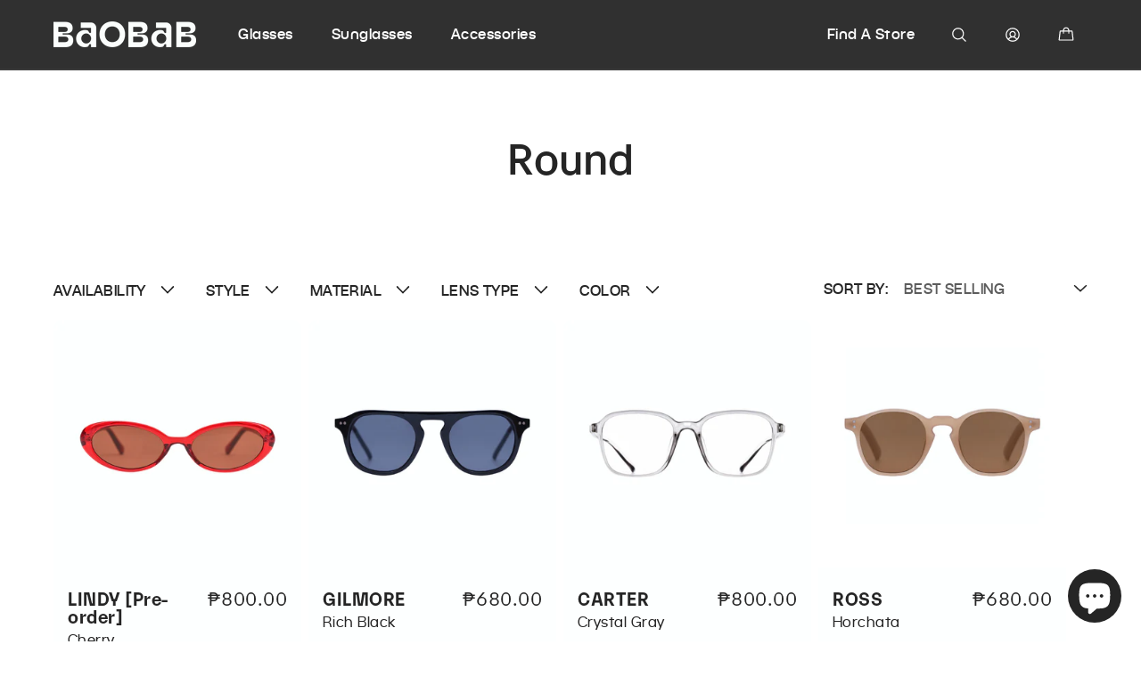

--- FILE ---
content_type: text/html; charset=utf-8
request_url: https://baobabeyewear.com/collections/round
body_size: 59800
content:
<!doctype html>
<html class="js" lang="en">
  <head>
    <!-- Google Tag Manager -->
      <script>(function(w,d,s,l,i){w[l]=w[l]||[];w[l].push({'gtm.start':
      new Date().getTime(),event:'gtm.js'});var f=d.getElementsByTagName(s)[0],
      j=d.createElement(s),dl=l!='dataLayer'?'&l='+l:'';j.async=true;j.src=
      'https://www.googletagmanager.com/gtm.js?id='+i+dl;f.parentNode.insertBefore(j,f);
      })(window,document,'script','dataLayer','GTM-KSHPB8GN');</script>
    <!-- End Google Tag Manager -->
    <!-- Google Tag Manager (noscript) -->
      <noscript><iframe src="https://www.googletagmanager.com/ns.html?id=GTM-KSHPB8GN"
      height="0" width="0" style="display:none;visibility:hidden"></iframe></noscript>
    <!-- End Google Tag Manager (noscript) -->

    <!-- Google tag (gtag.js) --> 
    <script async src="https://www.googletagmanager.com/gtag/js?id=AW-10969564916"></script> 
    <script> window.dataLayer = window.dataLayer || []; function gtag(){dataLayer.push(arguments);} gtag('js', new Date()); gtag('config', 'AW-10969564916'); </script>
    <meta name="facebook-domain-verification" content="iz1svwc1xaszrgcci1qofr5bmoz69m" />
    <meta charset="utf-8">
    <meta http-equiv="X-UA-Compatible" content="IE=edge">
    <meta name="viewport" content="width=device-width,initial-scale=1">
    <meta name="theme-color" content="">
    <link rel="canonical" href="https://baobabeyewear.com/collections/round">

    
<link rel="icon" type="image/png" href="//baobabeyewear.com/cdn/shop/files/BAOBAB_ICON_3c438ade-d14c-46c7-b705-269d6076960d.svg?crop=center&height=32&v=1747830395&width=32"><link rel="preconnect" href="https://fonts.shopifycdn.com" crossorigin><title>
      Round
 &ndash; baobabeyewear</title>

    

    

<meta property="og:site_name" content="baobabeyewear">
<meta property="og:url" content="https://baobabeyewear.com/collections/round">
<meta property="og:title" content="Round">
<meta property="og:type" content="website">
<meta property="og:description" content="Discover sunglasses, optical frames, and accessories designed for clarity and comfort. Find your perfect pair at Baobab Eyewear and see differently today. "><meta property="og:image" content="http://baobabeyewear.com/cdn/shop/files/BINIVISION_by_BAOBAB_2.jpg?v=1763707807">
  <meta property="og:image:secure_url" content="https://baobabeyewear.com/cdn/shop/files/BINIVISION_by_BAOBAB_2.jpg?v=1763707807">
  <meta property="og:image:width" content="2970">
  <meta property="og:image:height" content="1774"><meta name="twitter:site" content="@https://x.com/baobabeyewear"><meta name="twitter:card" content="summary_large_image">
<meta name="twitter:title" content="Round">
<meta name="twitter:description" content="Discover sunglasses, optical frames, and accessories designed for clarity and comfort. Find your perfect pair at Baobab Eyewear and see differently today. ">


    <script src="//baobabeyewear.com/cdn/shop/t/25/assets/constants.js?v=132983761750457495441741160325" defer="defer"></script>
    <script src="//baobabeyewear.com/cdn/shop/t/25/assets/pubsub.js?v=25310214064522200911741160326" defer="defer"></script>
    <script src="//baobabeyewear.com/cdn/shop/t/25/assets/global.js?v=171168117586917196061747042454" defer="defer"></script>
    <script src="//baobabeyewear.com/cdn/shop/t/25/assets/details-disclosure.js?v=13653116266235556501741160325" defer="defer"></script>
    <script src="//baobabeyewear.com/cdn/shop/t/25/assets/details-modal.js?v=25581673532751508451741160325" defer="defer"></script>
    <script src="//baobabeyewear.com/cdn/shop/t/25/assets/search-form.js?v=133129549252120666541741160326" defer="defer"></script><script src="//baobabeyewear.com/cdn/shop/t/25/assets/animations.js?v=88693664871331136111741160324" defer="defer"></script><script>window.performance && window.performance.mark && window.performance.mark('shopify.content_for_header.start');</script><meta name="google-site-verification" content="O49DNPdmZfgk41Xj-FQj3n26RIc9YS_xk80jErq9vGw">
<meta id="shopify-digital-wallet" name="shopify-digital-wallet" content="/63057461481/digital_wallets/dialog">
<link rel="alternate" type="application/atom+xml" title="Feed" href="/collections/round.atom" />
<link rel="next" href="/collections/round?page=2">
<link rel="alternate" hreflang="x-default" href="https://baobabeyewear.com/collections/round">
<link rel="alternate" hreflang="en" href="https://baobabeyewear.com/collections/round">
<link rel="alternate" hreflang="en-AU" href="https://baobabeyewear.com/en-au/collections/round">
<link rel="alternate" hreflang="en-CA" href="https://baobabeyewear.com/en-ca/collections/round">
<link rel="alternate" hreflang="en-FR" href="https://baobabeyewear.com/en-fr/collections/round">
<link rel="alternate" hreflang="en-DE" href="https://baobabeyewear.com/en-de/collections/round">
<link rel="alternate" hreflang="en-HK" href="https://baobabeyewear.com/en-hk/collections/round">
<link rel="alternate" hreflang="en-ID" href="https://baobabeyewear.com/en-id/collections/round">
<link rel="alternate" hreflang="en-IT" href="https://baobabeyewear.com/en-it/collections/round">
<link rel="alternate" hreflang="en-JP" href="https://baobabeyewear.com/en-jp/collections/round">
<link rel="alternate" hreflang="en-MY" href="https://baobabeyewear.com/en-my/collections/round">
<link rel="alternate" hreflang="en-NL" href="https://baobabeyewear.com/en-nl/collections/round">
<link rel="alternate" hreflang="en-NZ" href="https://baobabeyewear.com/en-nz/collections/round">
<link rel="alternate" hreflang="en-NO" href="https://baobabeyewear.com/en-no/collections/round">
<link rel="alternate" hreflang="en-SA" href="https://baobabeyewear.com/en-sa/collections/round">
<link rel="alternate" hreflang="en-SG" href="https://baobabeyewear.com/en-sg/collections/round">
<link rel="alternate" hreflang="en-TH" href="https://baobabeyewear.com/en-th/collections/round">
<link rel="alternate" hreflang="en-TR" href="https://baobabeyewear.com/en-tr/collections/round">
<link rel="alternate" hreflang="en-AE" href="https://baobabeyewear.com/en-ae/collections/round">
<link rel="alternate" hreflang="en-GB" href="https://baobabeyewear.com/en-gb/collections/round">
<link rel="alternate" hreflang="en-US" href="https://baobabeyewear.com/en-us/collections/round">
<link rel="alternate" type="application/json+oembed" href="https://baobabeyewear.com/collections/round.oembed">
<script async="async" src="/checkouts/internal/preloads.js?locale=en-PH"></script>
<script id="shopify-features" type="application/json">{"accessToken":"f8c94842980b152ff0cb4f93f28f6065","betas":["rich-media-storefront-analytics"],"domain":"baobabeyewear.com","predictiveSearch":true,"shopId":63057461481,"locale":"en"}</script>
<script>var Shopify = Shopify || {};
Shopify.shop = "baobabeyewearph.myshopify.com";
Shopify.locale = "en";
Shopify.currency = {"active":"PHP","rate":"1.0"};
Shopify.country = "PH";
Shopify.theme = {"name":"Dawn - Aji Revamp","id":147523305705,"schema_name":"Dawn","schema_version":"15.3.0","theme_store_id":887,"role":"main"};
Shopify.theme.handle = "null";
Shopify.theme.style = {"id":null,"handle":null};
Shopify.cdnHost = "baobabeyewear.com/cdn";
Shopify.routes = Shopify.routes || {};
Shopify.routes.root = "/";</script>
<script type="module">!function(o){(o.Shopify=o.Shopify||{}).modules=!0}(window);</script>
<script>!function(o){function n(){var o=[];function n(){o.push(Array.prototype.slice.apply(arguments))}return n.q=o,n}var t=o.Shopify=o.Shopify||{};t.loadFeatures=n(),t.autoloadFeatures=n()}(window);</script>
<script id="shop-js-analytics" type="application/json">{"pageType":"collection"}</script>
<script defer="defer" async type="module" src="//baobabeyewear.com/cdn/shopifycloud/shop-js/modules/v2/client.init-shop-cart-sync_IZsNAliE.en.esm.js"></script>
<script defer="defer" async type="module" src="//baobabeyewear.com/cdn/shopifycloud/shop-js/modules/v2/chunk.common_0OUaOowp.esm.js"></script>
<script type="module">
  await import("//baobabeyewear.com/cdn/shopifycloud/shop-js/modules/v2/client.init-shop-cart-sync_IZsNAliE.en.esm.js");
await import("//baobabeyewear.com/cdn/shopifycloud/shop-js/modules/v2/chunk.common_0OUaOowp.esm.js");

  window.Shopify.SignInWithShop?.initShopCartSync?.({"fedCMEnabled":true,"windoidEnabled":true});

</script>
<script>(function() {
  var isLoaded = false;
  function asyncLoad() {
    if (isLoaded) return;
    isLoaded = true;
    var urls = ["https:\/\/cdn.shopify.com\/s\/files\/1\/0630\/5746\/1481\/t\/17\/assets\/globo.options.init.js?v=1650141561\u0026shop=baobabeyewearph.myshopify.com","https:\/\/live.bb.eight-cdn.com\/script.js?shop=baobabeyewearph.myshopify.com","https:\/\/snts-app.herokuapp.com\/get_script\/32727a5c2efc11ee9789c2fe27ee133f.js?shop=baobabeyewearph.myshopify.com"];
    for (var i = 0; i < urls.length; i++) {
      var s = document.createElement('script');
      s.type = 'text/javascript';
      s.async = true;
      s.src = urls[i];
      var x = document.getElementsByTagName('script')[0];
      x.parentNode.insertBefore(s, x);
    }
  };
  if(window.attachEvent) {
    window.attachEvent('onload', asyncLoad);
  } else {
    window.addEventListener('load', asyncLoad, false);
  }
})();</script>
<script id="__st">var __st={"a":63057461481,"offset":28800,"reqid":"d899a05b-8b47-4936-9fbd-2d944a2eb9b6-1768350031","pageurl":"baobabeyewear.com\/collections\/round","u":"429070d8e61b","p":"collection","rtyp":"collection","rid":403250610409};</script>
<script>window.ShopifyPaypalV4VisibilityTracking = true;</script>
<script id="captcha-bootstrap">!function(){'use strict';const t='contact',e='account',n='new_comment',o=[[t,t],['blogs',n],['comments',n],[t,'customer']],c=[[e,'customer_login'],[e,'guest_login'],[e,'recover_customer_password'],[e,'create_customer']],r=t=>t.map((([t,e])=>`form[action*='/${t}']:not([data-nocaptcha='true']) input[name='form_type'][value='${e}']`)).join(','),a=t=>()=>t?[...document.querySelectorAll(t)].map((t=>t.form)):[];function s(){const t=[...o],e=r(t);return a(e)}const i='password',u='form_key',d=['recaptcha-v3-token','g-recaptcha-response','h-captcha-response',i],f=()=>{try{return window.sessionStorage}catch{return}},m='__shopify_v',_=t=>t.elements[u];function p(t,e,n=!1){try{const o=window.sessionStorage,c=JSON.parse(o.getItem(e)),{data:r}=function(t){const{data:e,action:n}=t;return t[m]||n?{data:e,action:n}:{data:t,action:n}}(c);for(const[e,n]of Object.entries(r))t.elements[e]&&(t.elements[e].value=n);n&&o.removeItem(e)}catch(o){console.error('form repopulation failed',{error:o})}}const l='form_type',E='cptcha';function T(t){t.dataset[E]=!0}const w=window,h=w.document,L='Shopify',v='ce_forms',y='captcha';let A=!1;((t,e)=>{const n=(g='f06e6c50-85a8-45c8-87d0-21a2b65856fe',I='https://cdn.shopify.com/shopifycloud/storefront-forms-hcaptcha/ce_storefront_forms_captcha_hcaptcha.v1.5.2.iife.js',D={infoText:'Protected by hCaptcha',privacyText:'Privacy',termsText:'Terms'},(t,e,n)=>{const o=w[L][v],c=o.bindForm;if(c)return c(t,g,e,D).then(n);var r;o.q.push([[t,g,e,D],n]),r=I,A||(h.body.append(Object.assign(h.createElement('script'),{id:'captcha-provider',async:!0,src:r})),A=!0)});var g,I,D;w[L]=w[L]||{},w[L][v]=w[L][v]||{},w[L][v].q=[],w[L][y]=w[L][y]||{},w[L][y].protect=function(t,e){n(t,void 0,e),T(t)},Object.freeze(w[L][y]),function(t,e,n,w,h,L){const[v,y,A,g]=function(t,e,n){const i=e?o:[],u=t?c:[],d=[...i,...u],f=r(d),m=r(i),_=r(d.filter((([t,e])=>n.includes(e))));return[a(f),a(m),a(_),s()]}(w,h,L),I=t=>{const e=t.target;return e instanceof HTMLFormElement?e:e&&e.form},D=t=>v().includes(t);t.addEventListener('submit',(t=>{const e=I(t);if(!e)return;const n=D(e)&&!e.dataset.hcaptchaBound&&!e.dataset.recaptchaBound,o=_(e),c=g().includes(e)&&(!o||!o.value);(n||c)&&t.preventDefault(),c&&!n&&(function(t){try{if(!f())return;!function(t){const e=f();if(!e)return;const n=_(t);if(!n)return;const o=n.value;o&&e.removeItem(o)}(t);const e=Array.from(Array(32),(()=>Math.random().toString(36)[2])).join('');!function(t,e){_(t)||t.append(Object.assign(document.createElement('input'),{type:'hidden',name:u})),t.elements[u].value=e}(t,e),function(t,e){const n=f();if(!n)return;const o=[...t.querySelectorAll(`input[type='${i}']`)].map((({name:t})=>t)),c=[...d,...o],r={};for(const[a,s]of new FormData(t).entries())c.includes(a)||(r[a]=s);n.setItem(e,JSON.stringify({[m]:1,action:t.action,data:r}))}(t,e)}catch(e){console.error('failed to persist form',e)}}(e),e.submit())}));const S=(t,e)=>{t&&!t.dataset[E]&&(n(t,e.some((e=>e===t))),T(t))};for(const o of['focusin','change'])t.addEventListener(o,(t=>{const e=I(t);D(e)&&S(e,y())}));const B=e.get('form_key'),M=e.get(l),P=B&&M;t.addEventListener('DOMContentLoaded',(()=>{const t=y();if(P)for(const e of t)e.elements[l].value===M&&p(e,B);[...new Set([...A(),...v().filter((t=>'true'===t.dataset.shopifyCaptcha))])].forEach((e=>S(e,t)))}))}(h,new URLSearchParams(w.location.search),n,t,e,['guest_login'])})(!0,!0)}();</script>
<script integrity="sha256-4kQ18oKyAcykRKYeNunJcIwy7WH5gtpwJnB7kiuLZ1E=" data-source-attribution="shopify.loadfeatures" defer="defer" src="//baobabeyewear.com/cdn/shopifycloud/storefront/assets/storefront/load_feature-a0a9edcb.js" crossorigin="anonymous"></script>
<script data-source-attribution="shopify.dynamic_checkout.dynamic.init">var Shopify=Shopify||{};Shopify.PaymentButton=Shopify.PaymentButton||{isStorefrontPortableWallets:!0,init:function(){window.Shopify.PaymentButton.init=function(){};var t=document.createElement("script");t.src="https://baobabeyewear.com/cdn/shopifycloud/portable-wallets/latest/portable-wallets.en.js",t.type="module",document.head.appendChild(t)}};
</script>
<script data-source-attribution="shopify.dynamic_checkout.buyer_consent">
  function portableWalletsHideBuyerConsent(e){var t=document.getElementById("shopify-buyer-consent"),n=document.getElementById("shopify-subscription-policy-button");t&&n&&(t.classList.add("hidden"),t.setAttribute("aria-hidden","true"),n.removeEventListener("click",e))}function portableWalletsShowBuyerConsent(e){var t=document.getElementById("shopify-buyer-consent"),n=document.getElementById("shopify-subscription-policy-button");t&&n&&(t.classList.remove("hidden"),t.removeAttribute("aria-hidden"),n.addEventListener("click",e))}window.Shopify?.PaymentButton&&(window.Shopify.PaymentButton.hideBuyerConsent=portableWalletsHideBuyerConsent,window.Shopify.PaymentButton.showBuyerConsent=portableWalletsShowBuyerConsent);
</script>
<script data-source-attribution="shopify.dynamic_checkout.cart.bootstrap">document.addEventListener("DOMContentLoaded",(function(){function t(){return document.querySelector("shopify-accelerated-checkout-cart, shopify-accelerated-checkout")}if(t())Shopify.PaymentButton.init();else{new MutationObserver((function(e,n){t()&&(Shopify.PaymentButton.init(),n.disconnect())})).observe(document.body,{childList:!0,subtree:!0})}}));
</script>
<script id="sections-script" data-sections="header" defer="defer" src="//baobabeyewear.com/cdn/shop/t/25/compiled_assets/scripts.js?14133"></script>
<script>window.performance && window.performance.mark && window.performance.mark('shopify.content_for_header.end');</script>


    <style data-shopify>
      @font-face {
  font-family: Assistant;
  font-weight: 400;
  font-style: normal;
  font-display: swap;
  src: url("//baobabeyewear.com/cdn/fonts/assistant/assistant_n4.9120912a469cad1cc292572851508ca49d12e768.woff2") format("woff2"),
       url("//baobabeyewear.com/cdn/fonts/assistant/assistant_n4.6e9875ce64e0fefcd3f4446b7ec9036b3ddd2985.woff") format("woff");
}

      @font-face {
  font-family: Assistant;
  font-weight: 700;
  font-style: normal;
  font-display: swap;
  src: url("//baobabeyewear.com/cdn/fonts/assistant/assistant_n7.bf44452348ec8b8efa3aa3068825305886b1c83c.woff2") format("woff2"),
       url("//baobabeyewear.com/cdn/fonts/assistant/assistant_n7.0c887fee83f6b3bda822f1150b912c72da0f7b64.woff") format("woff");
}

      
      
      @font-face {
  font-family: Assistant;
  font-weight: 400;
  font-style: normal;
  font-display: swap;
  src: url("//baobabeyewear.com/cdn/fonts/assistant/assistant_n4.9120912a469cad1cc292572851508ca49d12e768.woff2") format("woff2"),
       url("//baobabeyewear.com/cdn/fonts/assistant/assistant_n4.6e9875ce64e0fefcd3f4446b7ec9036b3ddd2985.woff") format("woff");
}


      
        :root,
        .color-scheme-1 {
          --color-background: 255,255,255;
        
          --gradient-background: #ffffff;
        

        

        --color-foreground: 37,37,37;
        --color-background-contrast: 191,191,191;
        --color-shadow: 37,37,37;
        --color-button: 37,37,37;
        --color-button-text: 255,255,255;
        --color-secondary-button: 255,255,255;
        --color-secondary-button-text: 37,37,37;
        --color-secondary-button-hover-text: 37,37,37;
        --color-link: 37,37,;
        --color-badge-foreground: 37,37,37;
        --color-badge-background: 255,255,255;
        --color-badge-border: 37,37,37;
        --payment-terms-background-color: rgb(255 255 255);
      }
      
        
        .color-scheme-2 {
          --color-background: 253,255,255;
        
          --gradient-background: #fdffff;
        

        

        --color-foreground: 37,37,37;
        --color-background-contrast: 126,255,255;
        --color-shadow: 37,37,37;
        --color-button: 37,37,37;
        --color-button-text: 255,255,255;
        --color-secondary-button: 253,255,255;
        --color-secondary-button-text: 37,37,37;
        --color-secondary-button-hover-text: 37,37,37;
        --color-link: 37,37,;
        --color-badge-foreground: 37,37,37;
        --color-badge-background: 253,255,255;
        --color-badge-border: 37,37,37;
        --payment-terms-background-color: rgb(253 255 255);
      }
      
        
        .color-scheme-3 {
          --color-background: 37,37,37;
        
          --gradient-background: #252525;
        

        

        --color-foreground: 255,255,255;
        --color-background-contrast: 50,50,50;
        --color-shadow: 37,37,37;
        --color-button: 255,255,255;
        --color-button-text: 37,37,37;
        --color-secondary-button: 37,37,37;
        --color-secondary-button-text: 255,255,255;
        --color-secondary-button-hover-text: 255,255,255;
        --color-link: 255,255,;
        --color-badge-foreground: 255,255,255;
        --color-badge-background: 37,37,37;
        --color-badge-border: 255,255,255;
        --payment-terms-background-color: rgb(37 37 37);
      }
      
        
        .color-scheme-4 {
          --color-background: 37,37,37;
        
          --gradient-background: #252525;
        

        

        --color-foreground: 255,255,255;
        --color-background-contrast: 50,50,50;
        --color-shadow: 255,255,255;
        --color-button: 37,37,37;
        --color-button-text: 255,255,255;
        --color-secondary-button: 37,37,37;
        --color-secondary-button-text: 255,255,255;
        --color-secondary-button-hover-text: 37,37,37;
        --color-link: 255,255,;
        --color-badge-foreground: 255,255,255;
        --color-badge-background: 37,37,37;
        --color-badge-border: 255,255,255;
        --payment-terms-background-color: rgb(37 37 37);
      }
      
        
        .color-scheme-5 {
          --color-background: 240,45,62;
        
          --gradient-background: #f02d3e;
        

        

        --color-foreground: 255,255,255;
        --color-background-contrast: 147,10,22;
        --color-shadow: 240,45,62;
        --color-button: 240,45,62;
        --color-button-text: 255,255,255;
        --color-secondary-button: 240,45,62;
        --color-secondary-button-text: 255,255,255;
        --color-secondary-button-hover-text: 240,45,62;
        --color-link: 255,255,;
        --color-badge-foreground: 255,255,255;
        --color-badge-background: 240,45,62;
        --color-badge-border: 255,255,255;
        --payment-terms-background-color: rgb(240 45 62);
      }
      
        
        .color-scheme-1503ceef-07fb-4237-a0fb-06af9fb003d4 {
          --color-background: 255,255,255;
        
          --gradient-background: #ffffff;
        

        

        --color-foreground: 37,37,37;
        --color-background-contrast: 191,191,191;
        --color-shadow: 18,18,18;
        --color-button: 127,110,255;
        --color-button-text: 255,255,255;
        --color-secondary-button: 255,255,255;
        --color-secondary-button-text: 18,18,18;
        --color-secondary-button-hover-text: 127,110,255;
        --color-link: 37,37,;
        --color-badge-foreground: 37,37,37;
        --color-badge-background: 255,255,255;
        --color-badge-border: 37,37,37;
        --payment-terms-background-color: rgb(255 255 255);
      }
      
        
        .color-scheme-ce0144e1-a175-462b-beef-62d15c280165 {
          --color-background: 169,213,251;
        
          --gradient-background: #a9d5fb;
        

        

        --color-foreground: 37,37,37;
        --color-background-contrast: 47,154,245;
        --color-shadow: 18,18,18;
        --color-button: 127,110,255;
        --color-button-text: 37,37,37;
        --color-secondary-button: 169,213,251;
        --color-secondary-button-text: 18,18,18;
        --color-secondary-button-hover-text: 127,110,255;
        --color-link: 37,37,;
        --color-badge-foreground: 37,37,37;
        --color-badge-background: 169,213,251;
        --color-badge-border: 37,37,37;
        --payment-terms-background-color: rgb(169 213 251);
      }
      
        
        .color-scheme-58c8be78-0f7d-4d1d-be41-60926b032534 {
          --color-background: 253,255,255;
        
          --gradient-background: #fdffff;
        

        

        --color-foreground: 255,255,255;
        --color-background-contrast: 126,255,255;
        --color-shadow: 255,255,255;
        --color-button: 37,37,37;
        --color-button-text: 255,255,255;
        --color-secondary-button: 253,255,255;
        --color-secondary-button-text: 255,255,255;
        --color-secondary-button-hover-text: 37,37,37;
        --color-link: 255,255,;
        --color-badge-foreground: 255,255,255;
        --color-badge-background: 253,255,255;
        --color-badge-border: 255,255,255;
        --payment-terms-background-color: rgb(253 255 255);
      }
      
        
        .color-scheme-d8607392-571c-47b8-86c9-38a634089daa {
          --color-background: 255,255,255;
        
          --gradient-background: #ffffff;
        

        

        --color-foreground: 37,37,37;
        --color-background-contrast: 191,191,191;
        --color-shadow: 37,37,37;
        --color-button: 255,255,255;
        --color-button-text: 37,37,37;
        --color-secondary-button: 255,255,255;
        --color-secondary-button-text: 37,37,37;
        --color-secondary-button-hover-text: 255,255,255;
        --color-link: 37,37,;
        --color-badge-foreground: 37,37,37;
        --color-badge-background: 255,255,255;
        --color-badge-border: 37,37,37;
        --payment-terms-background-color: rgb(255 255 255);
      }
      
        
        .color-scheme-6e5e9ebb-a77b-469b-869d-662c30001088 {
          --color-background: 84,170,247;
        
          --gradient-background: #54aaf7;
        

        

        --color-foreground: 255,255,255;
        --color-background-contrast: 9,107,194;
        --color-shadow: 37,37,37;
        --color-button: 84,170,247;
        --color-button-text: 84,170,247;
        --color-secondary-button: 84,170,247;
        --color-secondary-button-text: 37,37,37;
        --color-secondary-button-hover-text: 84,170,247;
        --color-link: 255,255,;
        --color-badge-foreground: 255,255,255;
        --color-badge-background: 84,170,247;
        --color-badge-border: 255,255,255;
        --payment-terms-background-color: rgb(84 170 247);
      }
      
        
        .color-scheme-628b070d-2486-4d08-a8a0-c44d5c09205f {
          --color-background: 232,235,235;
        
          --gradient-background: #e8ebeb;
        

        

        --color-foreground: 37,37,37;
        --color-background-contrast: 164,176,176;
        --color-shadow: 37,37,37;
        --color-button: 255,255,255;
        --color-button-text: 37,37,37;
        --color-secondary-button: 232,235,235;
        --color-secondary-button-text: 255,255,255;
        --color-secondary-button-hover-text: 255,255,255;
        --color-link: 37,37,;
        --color-badge-foreground: 37,37,37;
        --color-badge-background: 232,235,235;
        --color-badge-border: 37,37,37;
        --payment-terms-background-color: rgb(232 235 235);
      }
      
        
        .color-scheme-2f49c979-4a9b-45d9-bfe0-27fc5be1b70f {
          --color-background: 250,255,253;
        
          --gradient-background: #fafffd;
        

        

        --color-foreground: 37,37,37;
        --color-background-contrast: 123,255,202;
        --color-shadow: 37,37,37;
        --color-button: 37,37,37;
        --color-button-text: 255,255,255;
        --color-secondary-button: 250,255,253;
        --color-secondary-button-text: 37,37,37;
        --color-secondary-button-hover-text: 37,37,37;
        --color-link: 37,37,;
        --color-badge-foreground: 37,37,37;
        --color-badge-background: 250,255,253;
        --color-badge-border: 37,37,37;
        --payment-terms-background-color: rgb(250 255 253);
      }
      
        
        .color-scheme-e62dea90-49f4-429a-825e-f251d8cd908c {
          --color-background: 241,241,241;
        
          --gradient-background: #f1f1f1;
        

        

        --color-foreground: 125,125,125;
        --color-background-contrast: 177,177,177;
        --color-shadow: 37,37,37;
        --color-button: 37,37,37;
        --color-button-text: 255,255,255;
        --color-secondary-button: 241,241,241;
        --color-secondary-button-text: 37,37,37;
        --color-secondary-button-hover-text: 37,37,37;
        --color-link: 125,125,;
        --color-badge-foreground: 125,125,125;
        --color-badge-background: 241,241,241;
        --color-badge-border: 125,125,125;
        --payment-terms-background-color: rgb(241 241 241);
      }
      
        
        .color-scheme-a500deff-a8f4-45ee-9ad3-0039ff230628 {
          --color-background: 255,255,255;
        
          --gradient-background: linear-gradient(217deg, rgba(250, 214, 219, 1) 15%, rgba(252, 212, 218, 1) 31%, rgba(205, 206, 253, 1) 52%, rgba(250, 248, 255, 1) 79%);
        

        

        --color-foreground: 37,37,37;
        --color-background-contrast: 191,191,191;
        --color-shadow: 37,37,37;
        --color-button: 37,37,37;
        --color-button-text: 255,255,255;
        --color-secondary-button: 255,255,255;
        --color-secondary-button-text: 37,37,37;
        --color-secondary-button-hover-text: 37,37,37;
        --color-link: 37,37,;
        --color-badge-foreground: 37,37,37;
        --color-badge-background: 255,255,255;
        --color-badge-border: 37,37,37;
        --payment-terms-background-color: rgb(255 255 255);
      }
      
        
        .color-scheme-20933e03-8af2-496f-95d9-b1fe74dda3d2 {
          --color-background: 241,241,241;
        
          --gradient-background: #f1f1f1;
        

        

        --color-foreground: 37,37,37;
        --color-background-contrast: 177,177,177;
        --color-shadow: 37,37,37;
        --color-button: 37,37,37;
        --color-button-text: 255,255,255;
        --color-secondary-button: 241,241,241;
        --color-secondary-button-text: 37,37,37;
        --color-secondary-button-hover-text: 37,37,37;
        --color-link: 37,37,;
        --color-badge-foreground: 37,37,37;
        --color-badge-background: 241,241,241;
        --color-badge-border: 37,37,37;
        --payment-terms-background-color: rgb(241 241 241);
      }
      
        
        .color-scheme-6aae482c-665d-48ad-8670-89e1e59b90a7 {
          --color-background: 255,255,255;
        
          --gradient-background: linear-gradient(30deg, rgba(251, 252, 255, 1) 31%, rgba(247, 247, 252, 1) 54%, rgba(237, 234, 250, 1) 76%, rgba(224, 231, 255, 1) 91%);
        

        

        --color-foreground: 37,37,37;
        --color-background-contrast: 191,191,191;
        --color-shadow: 37,37,37;
        --color-button: 37,37,37;
        --color-button-text: 255,255,255;
        --color-secondary-button: 255,255,255;
        --color-secondary-button-text: 37,37,37;
        --color-secondary-button-hover-text: 37,37,37;
        --color-link: 37,37,;
        --color-badge-foreground: 37,37,37;
        --color-badge-background: 255,255,255;
        --color-badge-border: 37,37,37;
        --payment-terms-background-color: rgb(255 255 255);
      }
      
        
        .color-scheme-6ec1497c-5fb5-40a4-b1a2-9e706dc9f93b {
          --color-background: 255,255,255;
        
          --gradient-background: #ffffff;
        

        

        --color-foreground: 37,37,37;
        --color-background-contrast: 191,191,191;
        --color-shadow: 37,37,37;
        --color-button: 255,255,255;
        --color-button-text: 37,37,37;
        --color-secondary-button: 255,255,255;
        --color-secondary-button-text: 255,255,255;
        --color-secondary-button-hover-text: 255,255,255;
        --color-link: 37,37,;
        --color-badge-foreground: 37,37,37;
        --color-badge-background: 255,255,255;
        --color-badge-border: 37,37,37;
        --payment-terms-background-color: rgb(255 255 255);
      }
      
        
        .color-scheme-fc1cb393-9988-4275-98d7-0925b64a0d77 {
          --color-background: 215,210,255;
        
          --gradient-background: #d7d2ff;
        

        

        --color-foreground: 37,37,37;
        --color-background-contrast: 102,83,255;
        --color-shadow: 37,37,37;
        --color-button: 37,37,37;
        --color-button-text: 255,255,255;
        --color-secondary-button: 215,210,255;
        --color-secondary-button-text: 37,37,37;
        --color-secondary-button-hover-text: 37,37,37;
        --color-link: 37,37,;
        --color-badge-foreground: 37,37,37;
        --color-badge-background: 215,210,255;
        --color-badge-border: 37,37,37;
        --payment-terms-background-color: rgb(215 210 255);
      }
      
        
        .color-scheme-54797ceb-33e9-44c4-82f0-c3707ddae48f {
          --color-background: 84,170,247;
        
          --gradient-background: #54aaf7;
        

        

        --color-foreground: 253,255,255;
        --color-background-contrast: 9,107,194;
        --color-shadow: 37,37,37;
        --color-button: 84,170,247;
        --color-button-text: 255,255,255;
        --color-secondary-button: 84,170,247;
        --color-secondary-button-text: 84,170,247;
        --color-secondary-button-hover-text: 84,170,247;
        --color-link: 253,255,;
        --color-badge-foreground: 253,255,255;
        --color-badge-background: 84,170,247;
        --color-badge-border: 253,255,255;
        --payment-terms-background-color: rgb(84 170 247);
      }
      
        
        .color-scheme-54b05d69-5062-44b4-bdc6-c9bd18e84501 {
          --color-background: 255,255,255;
        
          --gradient-background: #ffffff;
        

        

        --color-foreground: 37,37,37;
        --color-background-contrast: 191,191,191;
        --color-shadow: 37,37,37;
        --color-button: 255,255,255;
        --color-button-text: 255,255,255;
        --color-secondary-button: 255,255,255;
        --color-secondary-button-text: 37,37,37;
        --color-secondary-button-hover-text: 255,255,255;
        --color-link: 37,37,;
        --color-badge-foreground: 37,37,37;
        --color-badge-background: 255,255,255;
        --color-badge-border: 37,37,37;
        --payment-terms-background-color: rgb(255 255 255);
      }
      
        
        .color-scheme-8727a5e7-8d46-4318-b35a-917e25933c2d {
          --color-background: 37,37,37;
        
          --gradient-background: #252525;
        

        

        --color-foreground: 253,255,255;
        --color-background-contrast: 50,50,50;
        --color-shadow: 37,37,37;
        --color-button: 253,255,255;
        --color-button-text: 0,0,0;
        --color-secondary-button: 37,37,37;
        --color-secondary-button-text: 37,37,37;
        --color-secondary-button-hover-text: 253,255,255;
        --color-link: 253,255,;
        --color-badge-foreground: 253,255,255;
        --color-badge-background: 37,37,37;
        --color-badge-border: 253,255,255;
        --payment-terms-background-color: rgb(37 37 37);
      }
      

      body, .color-scheme-1, .color-scheme-2, .color-scheme-3, .color-scheme-4, .color-scheme-5, .color-scheme-1503ceef-07fb-4237-a0fb-06af9fb003d4, .color-scheme-ce0144e1-a175-462b-beef-62d15c280165, .color-scheme-58c8be78-0f7d-4d1d-be41-60926b032534, .color-scheme-d8607392-571c-47b8-86c9-38a634089daa, .color-scheme-6e5e9ebb-a77b-469b-869d-662c30001088, .color-scheme-628b070d-2486-4d08-a8a0-c44d5c09205f, .color-scheme-2f49c979-4a9b-45d9-bfe0-27fc5be1b70f, .color-scheme-e62dea90-49f4-429a-825e-f251d8cd908c, .color-scheme-a500deff-a8f4-45ee-9ad3-0039ff230628, .color-scheme-20933e03-8af2-496f-95d9-b1fe74dda3d2, .color-scheme-6aae482c-665d-48ad-8670-89e1e59b90a7, .color-scheme-6ec1497c-5fb5-40a4-b1a2-9e706dc9f93b, .color-scheme-fc1cb393-9988-4275-98d7-0925b64a0d77, .color-scheme-54797ceb-33e9-44c4-82f0-c3707ddae48f, .color-scheme-54b05d69-5062-44b4-bdc6-c9bd18e84501, .color-scheme-8727a5e7-8d46-4318-b35a-917e25933c2d {
        color: rgba(var(--color-foreground), 1);
        background-color: rgb(var(--color-background));
      }

      :root {
        --font-body-family: "BC Novatica", sans-serif;
        --font-body-style: normal;
        --font-body-weight: 400;
        --font-body-weight-bold: 700;

        --font-heading-family: "Karelia", sans-serif;
        --font-heading-style: normal;
        --font-heading-weight: 500;

        --font-body-scale: 1.0;
        --font-heading-scale: 1.0;

        --media-padding: px;
        --media-border-opacity: 0.05;
        --media-border-width: 0px;
        --media-radius: 10px;
        --media-shadow-opacity: 0.0;
        --media-shadow-horizontal-offset: 0px;
        --media-shadow-vertical-offset: 4px;
        --media-shadow-blur-radius: 5px;
        --media-shadow-visible: 0;

        --page-width: 115rem;
        --page-width-margin: 0rem;

        --product-card-image-padding: 0.0rem;
        --product-card-corner-radius: 0.625rem;
        --product-card-text-alignment: left;
        --product-card-border-width: 0.0rem;
        --product-card-border-opacity: 0.1;
        --product-card-shadow-opacity: 0.05;
        --product-card-shadow-visible: 1;
        --product-card-shadow-horizontal-offset: 0.0rem;
        --product-card-shadow-vertical-offset: 0.625rem;
        --product-card-shadow-blur-radius: 0.9375rem;

        --collection-card-image-padding: 0.0rem;
        --collection-card-corner-radius: 1.25rem;
        --collection-card-text-alignment: left;
        --collection-card-border-width: 0.0rem;
        --collection-card-border-opacity: 0.1;
        --collection-card-shadow-opacity: 0.0;
        --collection-card-shadow-visible: 0;
        --collection-card-shadow-horizontal-offset: 0.0rem;
        --collection-card-shadow-vertical-offset: 0.25rem;
        --collection-card-shadow-blur-radius: 0.3125rem;

        --blog-card-image-padding: 0.0rem;
        --blog-card-corner-radius: 1.0rem;
        --blog-card-text-alignment: left;
        --blog-card-border-width: 0.0rem;
        --blog-card-border-opacity: 0.0;
        --blog-card-shadow-opacity: 0.0;
        --blog-card-shadow-visible: 0;
        --blog-card-shadow-horizontal-offset: 0.0rem;
        --blog-card-shadow-vertical-offset: 0.25rem;
        --blog-card-shadow-blur-radius: 0.3125rem;

        --badge-corner-radius: 0.5rem;

        --popup-border-width: 1px;
        --popup-border-opacity: 0.1;
        --popup-corner-radius: 20px;
        --popup-shadow-opacity: 0.0;
        --popup-shadow-horizontal-offset: 0px;
        --popup-shadow-vertical-offset: 2px;
        --popup-shadow-blur-radius: 5px;

        --drawer-border-width: 1px;
        --drawer-border-opacity: 0.1;
        --drawer-shadow-opacity: 0.0;
        --drawer-shadow-horizontal-offset: 0px;
        --drawer-shadow-vertical-offset: 4px;
        --drawer-shadow-blur-radius: 5px;

        --spacing-sections-desktop: 0px;
        --spacing-sections-mobile: 0px;

        --grid-desktop-vertical-spacing: 8px;
        --grid-desktop-horizontal-spacing: 8px;
        --grid-mobile-vertical-spacing: 8px;
        --grid-mobile-horizontal-spacing: 8px;

        --text-boxes-border-opacity: 0.1;
        --text-boxes-border-width: 0px;
        --text-boxes-radius: 0px;
        --text-boxes-shadow-opacity: 0.0;
        --text-boxes-shadow-visible: 0;
        --text-boxes-shadow-horizontal-offset: 0px;
        --text-boxes-shadow-vertical-offset: 4px;
        --text-boxes-shadow-blur-radius: 5px;

        --buttons-radius: 40px;
        --buttons-radius-outset: 41px;
        --buttons-border-width: 1px;
        --buttons-border-opacity: 1.0;
        --buttons-shadow-opacity: 0.0;
        --buttons-shadow-visible: 0;
        --buttons-shadow-horizontal-offset: 0px;
        --buttons-shadow-vertical-offset: 4px;
        --buttons-shadow-blur-radius: 5px;
        --buttons-border-offset: 0.3px;

        --inputs-radius: 10px;
        --inputs-border-width: 1px;
        --inputs-border-opacity: 0.55;
        --inputs-shadow-opacity: 0.0;
        --inputs-shadow-horizontal-offset: 0px;
        --inputs-margin-offset: 0px;
        --inputs-shadow-vertical-offset: 4px;
        --inputs-shadow-blur-radius: 5px;
        --inputs-radius-outset: 11px;

        --variant-pills-radius: 6px;
        --variant-pills-border-width: 1px;
        --variant-pills-border-opacity: 0.35;
        --variant-pills-shadow-opacity: 0.0;
        --variant-pills-shadow-horizontal-offset: 0px;
        --variant-pills-shadow-vertical-offset: 4px;
        --variant-pills-shadow-blur-radius: 5px;
      }

      *,
      *::before,
      *::after {
        box-sizing: inherit;
      }

      html {
        box-sizing: border-box;
        font-size: calc(var(--font-body-scale) * 100%); /* AJPO */
        height: 100%;
        -webkit-font-smoothing: antialiased; /* AJPO */
        -moz-osx-font-smoothing: grayscale; /* AJPO */
        font-synthesis: none !important; /* AJPO */
      }

      body {
        display: grid;
        grid-template-rows: auto auto 1fr auto;
        grid-template-columns: 100%;
        min-height: 100%;
        margin: 0;
        font-size: .875rem; /* AJPO */
        letter-spacing: 0.03em; /* AJPO */
        line-height: 1.25;
        font-family: var(--font-body-family);
        font-style: var(--font-body-style);
        font-weight: var(--font-body-weight);
      }

      @media screen and (min-width: 990px) {
        body {
          font-size: 1rem;
        }
      }
    </style>

    <link href="//baobabeyewear.com/cdn/shop/t/25/assets/base.css?v=51574389680577732811764744234" rel="stylesheet" type="text/css" media="all" />
    <link rel="stylesheet" href="//baobabeyewear.com/cdn/shop/t/25/assets/component-cart-items.css?v=102219972509996354651764326294" media="print" onload="this.media='all'"><link href="//baobabeyewear.com/cdn/shop/t/25/assets/component-cart-drawer.css?v=134461544272887631801764316573" rel="stylesheet" type="text/css" media="all" />
      <link href="//baobabeyewear.com/cdn/shop/t/25/assets/component-cart.css?v=179853298681605178301747281426" rel="stylesheet" type="text/css" media="all" />
      <link href="//baobabeyewear.com/cdn/shop/t/25/assets/component-totals.css?v=15906652033866631521741160324" rel="stylesheet" type="text/css" media="all" />
      <link href="//baobabeyewear.com/cdn/shop/t/25/assets/component-price.css?v=24414666215987497531747996722" rel="stylesheet" type="text/css" media="all" />
      <link href="//baobabeyewear.com/cdn/shop/t/25/assets/component-discounts.css?v=152760482443307489271741160324" rel="stylesheet" type="text/css" media="all" />

<link href="//baobabeyewear.com/cdn/shop/t/25/assets/component-localization-form.css?v=170315343355214948141741160324" rel="stylesheet" type="text/css" media="all" />
      <script src="//baobabeyewear.com/cdn/shop/t/25/assets/localization-form.js?v=144176611646395275351741160326" defer="defer"></script><link
        rel="stylesheet"
        href="//baobabeyewear.com/cdn/shop/t/25/assets/component-predictive-search.css?v=132878056500847555101745294184"
        media="print"
        onload="this.media='all'"
      ><script>
      if (Shopify.designMode) {
        document.documentElement.classList.add('shopify-design-mode');
      }
    </script>
  <!-- BEGIN app block: shopify://apps/klaviyo-email-marketing-sms/blocks/klaviyo-onsite-embed/2632fe16-c075-4321-a88b-50b567f42507 -->












  <script async src="https://static.klaviyo.com/onsite/js/YsdLAh/klaviyo.js?company_id=YsdLAh"></script>
  <script>!function(){if(!window.klaviyo){window._klOnsite=window._klOnsite||[];try{window.klaviyo=new Proxy({},{get:function(n,i){return"push"===i?function(){var n;(n=window._klOnsite).push.apply(n,arguments)}:function(){for(var n=arguments.length,o=new Array(n),w=0;w<n;w++)o[w]=arguments[w];var t="function"==typeof o[o.length-1]?o.pop():void 0,e=new Promise((function(n){window._klOnsite.push([i].concat(o,[function(i){t&&t(i),n(i)}]))}));return e}}})}catch(n){window.klaviyo=window.klaviyo||[],window.klaviyo.push=function(){var n;(n=window._klOnsite).push.apply(n,arguments)}}}}();</script>

  




  <script>
    window.klaviyoReviewsProductDesignMode = false
  </script>







<!-- END app block --><script src="https://cdn.shopify.com/extensions/7bc9bb47-adfa-4267-963e-cadee5096caf/inbox-1252/assets/inbox-chat-loader.js" type="text/javascript" defer="defer"></script>
<link href="https://monorail-edge.shopifysvc.com" rel="dns-prefetch">
<script>(function(){if ("sendBeacon" in navigator && "performance" in window) {try {var session_token_from_headers = performance.getEntriesByType('navigation')[0].serverTiming.find(x => x.name == '_s').description;} catch {var session_token_from_headers = undefined;}var session_cookie_matches = document.cookie.match(/_shopify_s=([^;]*)/);var session_token_from_cookie = session_cookie_matches && session_cookie_matches.length === 2 ? session_cookie_matches[1] : "";var session_token = session_token_from_headers || session_token_from_cookie || "";function handle_abandonment_event(e) {var entries = performance.getEntries().filter(function(entry) {return /monorail-edge.shopifysvc.com/.test(entry.name);});if (!window.abandonment_tracked && entries.length === 0) {window.abandonment_tracked = true;var currentMs = Date.now();var navigation_start = performance.timing.navigationStart;var payload = {shop_id: 63057461481,url: window.location.href,navigation_start,duration: currentMs - navigation_start,session_token,page_type: "collection"};window.navigator.sendBeacon("https://monorail-edge.shopifysvc.com/v1/produce", JSON.stringify({schema_id: "online_store_buyer_site_abandonment/1.1",payload: payload,metadata: {event_created_at_ms: currentMs,event_sent_at_ms: currentMs}}));}}window.addEventListener('pagehide', handle_abandonment_event);}}());</script>
<script id="web-pixels-manager-setup">(function e(e,d,r,n,o){if(void 0===o&&(o={}),!Boolean(null===(a=null===(i=window.Shopify)||void 0===i?void 0:i.analytics)||void 0===a?void 0:a.replayQueue)){var i,a;window.Shopify=window.Shopify||{};var t=window.Shopify;t.analytics=t.analytics||{};var s=t.analytics;s.replayQueue=[],s.publish=function(e,d,r){return s.replayQueue.push([e,d,r]),!0};try{self.performance.mark("wpm:start")}catch(e){}var l=function(){var e={modern:/Edge?\/(1{2}[4-9]|1[2-9]\d|[2-9]\d{2}|\d{4,})\.\d+(\.\d+|)|Firefox\/(1{2}[4-9]|1[2-9]\d|[2-9]\d{2}|\d{4,})\.\d+(\.\d+|)|Chrom(ium|e)\/(9{2}|\d{3,})\.\d+(\.\d+|)|(Maci|X1{2}).+ Version\/(15\.\d+|(1[6-9]|[2-9]\d|\d{3,})\.\d+)([,.]\d+|)( \(\w+\)|)( Mobile\/\w+|) Safari\/|Chrome.+OPR\/(9{2}|\d{3,})\.\d+\.\d+|(CPU[ +]OS|iPhone[ +]OS|CPU[ +]iPhone|CPU IPhone OS|CPU iPad OS)[ +]+(15[._]\d+|(1[6-9]|[2-9]\d|\d{3,})[._]\d+)([._]\d+|)|Android:?[ /-](13[3-9]|1[4-9]\d|[2-9]\d{2}|\d{4,})(\.\d+|)(\.\d+|)|Android.+Firefox\/(13[5-9]|1[4-9]\d|[2-9]\d{2}|\d{4,})\.\d+(\.\d+|)|Android.+Chrom(ium|e)\/(13[3-9]|1[4-9]\d|[2-9]\d{2}|\d{4,})\.\d+(\.\d+|)|SamsungBrowser\/([2-9]\d|\d{3,})\.\d+/,legacy:/Edge?\/(1[6-9]|[2-9]\d|\d{3,})\.\d+(\.\d+|)|Firefox\/(5[4-9]|[6-9]\d|\d{3,})\.\d+(\.\d+|)|Chrom(ium|e)\/(5[1-9]|[6-9]\d|\d{3,})\.\d+(\.\d+|)([\d.]+$|.*Safari\/(?![\d.]+ Edge\/[\d.]+$))|(Maci|X1{2}).+ Version\/(10\.\d+|(1[1-9]|[2-9]\d|\d{3,})\.\d+)([,.]\d+|)( \(\w+\)|)( Mobile\/\w+|) Safari\/|Chrome.+OPR\/(3[89]|[4-9]\d|\d{3,})\.\d+\.\d+|(CPU[ +]OS|iPhone[ +]OS|CPU[ +]iPhone|CPU IPhone OS|CPU iPad OS)[ +]+(10[._]\d+|(1[1-9]|[2-9]\d|\d{3,})[._]\d+)([._]\d+|)|Android:?[ /-](13[3-9]|1[4-9]\d|[2-9]\d{2}|\d{4,})(\.\d+|)(\.\d+|)|Mobile Safari.+OPR\/([89]\d|\d{3,})\.\d+\.\d+|Android.+Firefox\/(13[5-9]|1[4-9]\d|[2-9]\d{2}|\d{4,})\.\d+(\.\d+|)|Android.+Chrom(ium|e)\/(13[3-9]|1[4-9]\d|[2-9]\d{2}|\d{4,})\.\d+(\.\d+|)|Android.+(UC? ?Browser|UCWEB|U3)[ /]?(15\.([5-9]|\d{2,})|(1[6-9]|[2-9]\d|\d{3,})\.\d+)\.\d+|SamsungBrowser\/(5\.\d+|([6-9]|\d{2,})\.\d+)|Android.+MQ{2}Browser\/(14(\.(9|\d{2,})|)|(1[5-9]|[2-9]\d|\d{3,})(\.\d+|))(\.\d+|)|K[Aa][Ii]OS\/(3\.\d+|([4-9]|\d{2,})\.\d+)(\.\d+|)/},d=e.modern,r=e.legacy,n=navigator.userAgent;return n.match(d)?"modern":n.match(r)?"legacy":"unknown"}(),u="modern"===l?"modern":"legacy",c=(null!=n?n:{modern:"",legacy:""})[u],f=function(e){return[e.baseUrl,"/wpm","/b",e.hashVersion,"modern"===e.buildTarget?"m":"l",".js"].join("")}({baseUrl:d,hashVersion:r,buildTarget:u}),m=function(e){var d=e.version,r=e.bundleTarget,n=e.surface,o=e.pageUrl,i=e.monorailEndpoint;return{emit:function(e){var a=e.status,t=e.errorMsg,s=(new Date).getTime(),l=JSON.stringify({metadata:{event_sent_at_ms:s},events:[{schema_id:"web_pixels_manager_load/3.1",payload:{version:d,bundle_target:r,page_url:o,status:a,surface:n,error_msg:t},metadata:{event_created_at_ms:s}}]});if(!i)return console&&console.warn&&console.warn("[Web Pixels Manager] No Monorail endpoint provided, skipping logging."),!1;try{return self.navigator.sendBeacon.bind(self.navigator)(i,l)}catch(e){}var u=new XMLHttpRequest;try{return u.open("POST",i,!0),u.setRequestHeader("Content-Type","text/plain"),u.send(l),!0}catch(e){return console&&console.warn&&console.warn("[Web Pixels Manager] Got an unhandled error while logging to Monorail."),!1}}}}({version:r,bundleTarget:l,surface:e.surface,pageUrl:self.location.href,monorailEndpoint:e.monorailEndpoint});try{o.browserTarget=l,function(e){var d=e.src,r=e.async,n=void 0===r||r,o=e.onload,i=e.onerror,a=e.sri,t=e.scriptDataAttributes,s=void 0===t?{}:t,l=document.createElement("script"),u=document.querySelector("head"),c=document.querySelector("body");if(l.async=n,l.src=d,a&&(l.integrity=a,l.crossOrigin="anonymous"),s)for(var f in s)if(Object.prototype.hasOwnProperty.call(s,f))try{l.dataset[f]=s[f]}catch(e){}if(o&&l.addEventListener("load",o),i&&l.addEventListener("error",i),u)u.appendChild(l);else{if(!c)throw new Error("Did not find a head or body element to append the script");c.appendChild(l)}}({src:f,async:!0,onload:function(){if(!function(){var e,d;return Boolean(null===(d=null===(e=window.Shopify)||void 0===e?void 0:e.analytics)||void 0===d?void 0:d.initialized)}()){var d=window.webPixelsManager.init(e)||void 0;if(d){var r=window.Shopify.analytics;r.replayQueue.forEach((function(e){var r=e[0],n=e[1],o=e[2];d.publishCustomEvent(r,n,o)})),r.replayQueue=[],r.publish=d.publishCustomEvent,r.visitor=d.visitor,r.initialized=!0}}},onerror:function(){return m.emit({status:"failed",errorMsg:"".concat(f," has failed to load")})},sri:function(e){var d=/^sha384-[A-Za-z0-9+/=]+$/;return"string"==typeof e&&d.test(e)}(c)?c:"",scriptDataAttributes:o}),m.emit({status:"loading"})}catch(e){m.emit({status:"failed",errorMsg:(null==e?void 0:e.message)||"Unknown error"})}}})({shopId: 63057461481,storefrontBaseUrl: "https://baobabeyewear.com",extensionsBaseUrl: "https://extensions.shopifycdn.com/cdn/shopifycloud/web-pixels-manager",monorailEndpoint: "https://monorail-edge.shopifysvc.com/unstable/produce_batch",surface: "storefront-renderer",enabledBetaFlags: ["2dca8a86","a0d5f9d2"],webPixelsConfigList: [{"id":"1173225705","configuration":"{\"swymApiEndpoint\":\"https:\/\/swymstore-v3free-01.swymrelay.com\",\"swymTier\":\"v3free-01\"}","eventPayloadVersion":"v1","runtimeContext":"STRICT","scriptVersion":"5b6f6917e306bc7f24523662663331c0","type":"APP","apiClientId":1350849,"privacyPurposes":["ANALYTICS","MARKETING","PREFERENCES"],"dataSharingAdjustments":{"protectedCustomerApprovalScopes":["read_customer_email","read_customer_name","read_customer_personal_data","read_customer_phone"]}},{"id":"401375465","configuration":"{\"config\":\"{\\\"pixel_id\\\":\\\"G-1DFVJSN89Z\\\",\\\"target_country\\\":\\\"PH\\\",\\\"gtag_events\\\":[{\\\"type\\\":\\\"begin_checkout\\\",\\\"action_label\\\":\\\"G-1DFVJSN89Z\\\"},{\\\"type\\\":\\\"search\\\",\\\"action_label\\\":\\\"G-1DFVJSN89Z\\\"},{\\\"type\\\":\\\"view_item\\\",\\\"action_label\\\":[\\\"G-1DFVJSN89Z\\\",\\\"MC-ZWHJM5EL3V\\\"]},{\\\"type\\\":\\\"purchase\\\",\\\"action_label\\\":[\\\"G-1DFVJSN89Z\\\",\\\"MC-ZWHJM5EL3V\\\"]},{\\\"type\\\":\\\"page_view\\\",\\\"action_label\\\":[\\\"G-1DFVJSN89Z\\\",\\\"MC-ZWHJM5EL3V\\\"]},{\\\"type\\\":\\\"add_payment_info\\\",\\\"action_label\\\":\\\"G-1DFVJSN89Z\\\"},{\\\"type\\\":\\\"add_to_cart\\\",\\\"action_label\\\":\\\"G-1DFVJSN89Z\\\"}],\\\"enable_monitoring_mode\\\":false}\"}","eventPayloadVersion":"v1","runtimeContext":"OPEN","scriptVersion":"b2a88bafab3e21179ed38636efcd8a93","type":"APP","apiClientId":1780363,"privacyPurposes":[],"dataSharingAdjustments":{"protectedCustomerApprovalScopes":["read_customer_address","read_customer_email","read_customer_name","read_customer_personal_data","read_customer_phone"]}},{"id":"223412457","configuration":"{\"pixel_id\":\"355096189342448\",\"pixel_type\":\"facebook_pixel\",\"metaapp_system_user_token\":\"-\"}","eventPayloadVersion":"v1","runtimeContext":"OPEN","scriptVersion":"ca16bc87fe92b6042fbaa3acc2fbdaa6","type":"APP","apiClientId":2329312,"privacyPurposes":["ANALYTICS","MARKETING","SALE_OF_DATA"],"dataSharingAdjustments":{"protectedCustomerApprovalScopes":["read_customer_address","read_customer_email","read_customer_name","read_customer_personal_data","read_customer_phone"]}},{"id":"22839529","configuration":"{\"myshopifyDomain\":\"baobabeyewearph.myshopify.com\"}","eventPayloadVersion":"v1","runtimeContext":"STRICT","scriptVersion":"23b97d18e2aa74363140dc29c9284e87","type":"APP","apiClientId":2775569,"privacyPurposes":["ANALYTICS","MARKETING","SALE_OF_DATA"],"dataSharingAdjustments":{"protectedCustomerApprovalScopes":["read_customer_address","read_customer_email","read_customer_name","read_customer_phone","read_customer_personal_data"]}},{"id":"shopify-app-pixel","configuration":"{}","eventPayloadVersion":"v1","runtimeContext":"STRICT","scriptVersion":"0450","apiClientId":"shopify-pixel","type":"APP","privacyPurposes":["ANALYTICS","MARKETING"]},{"id":"shopify-custom-pixel","eventPayloadVersion":"v1","runtimeContext":"LAX","scriptVersion":"0450","apiClientId":"shopify-pixel","type":"CUSTOM","privacyPurposes":["ANALYTICS","MARKETING"]}],isMerchantRequest: false,initData: {"shop":{"name":"baobabeyewear","paymentSettings":{"currencyCode":"PHP"},"myshopifyDomain":"baobabeyewearph.myshopify.com","countryCode":"PH","storefrontUrl":"https:\/\/baobabeyewear.com"},"customer":null,"cart":null,"checkout":null,"productVariants":[],"purchasingCompany":null},},"https://baobabeyewear.com/cdn","7cecd0b6w90c54c6cpe92089d5m57a67346",{"modern":"","legacy":""},{"shopId":"63057461481","storefrontBaseUrl":"https:\/\/baobabeyewear.com","extensionBaseUrl":"https:\/\/extensions.shopifycdn.com\/cdn\/shopifycloud\/web-pixels-manager","surface":"storefront-renderer","enabledBetaFlags":"[\"2dca8a86\", \"a0d5f9d2\"]","isMerchantRequest":"false","hashVersion":"7cecd0b6w90c54c6cpe92089d5m57a67346","publish":"custom","events":"[[\"page_viewed\",{}],[\"collection_viewed\",{\"collection\":{\"id\":\"403250610409\",\"title\":\"Round\",\"productVariants\":[{\"price\":{\"amount\":800.0,\"currencyCode\":\"PHP\"},\"product\":{\"title\":\"LINDY [Pre-order]\",\"vendor\":\"baobabeyewear\",\"id\":\"7642678591721\",\"untranslatedTitle\":\"LINDY [Pre-order]\",\"url\":\"\/products\/lindy\",\"type\":\"\"},\"id\":\"48111137325289\",\"image\":{\"src\":\"\/\/baobabeyewear.com\/cdn\/shop\/files\/LINDY_in_Cherry_Front.webp?v=1756273509\"},\"sku\":\"LINDY - SL - RED\",\"title\":\"Cherry\",\"untranslatedTitle\":\"Cherry\"},{\"price\":{\"amount\":680.0,\"currencyCode\":\"PHP\"},\"product\":{\"title\":\"GILMORE\",\"vendor\":\"baobabeyewear\",\"id\":\"7642673447145\",\"untranslatedTitle\":\"GILMORE\",\"url\":\"\/products\/gilmore\",\"type\":\"\"},\"id\":\"42840462000361\",\"image\":{\"src\":\"\/\/baobabeyewear.com\/cdn\/shop\/files\/GILMORE_in_Rich_Black_Front.webp?v=1756280290\"},\"sku\":\"GILMORE - SL - BCL\",\"title\":\"Rich Black\",\"untranslatedTitle\":\"Rich Black\"},{\"price\":{\"amount\":800.0,\"currencyCode\":\"PHP\"},\"product\":{\"title\":\"CARTER\",\"vendor\":\"baobabeyewear\",\"id\":\"7671062495465\",\"untranslatedTitle\":\"CARTER\",\"url\":\"\/products\/carter\",\"type\":\"\"},\"id\":\"43202008613097\",\"image\":{\"src\":\"\/\/baobabeyewear.com\/cdn\/shop\/files\/CARTER_in_Crystal_Gray_Front.webp?v=1758097388\"},\"sku\":\"CARTER - GS - GRY\",\"title\":\"Crystal Gray\",\"untranslatedTitle\":\"Crystal Gray\"},{\"price\":{\"amount\":680.0,\"currencyCode\":\"PHP\"},\"product\":{\"title\":\"ROSS\",\"vendor\":\"baobabeyewear\",\"id\":\"7642665517289\",\"untranslatedTitle\":\"ROSS\",\"url\":\"\/products\/ross\",\"type\":\"\"},\"id\":\"42840416977129\",\"image\":{\"src\":\"\/\/baobabeyewear.com\/cdn\/shop\/files\/ROSS_in_Horchata_Front.webp?v=1756283247\"},\"sku\":\"ROSS - SL - NUD\",\"title\":\"Horchata\",\"untranslatedTitle\":\"Horchata\"},{\"price\":{\"amount\":680.0,\"currencyCode\":\"PHP\"},\"product\":{\"title\":\"TUCA\",\"vendor\":\"baobabeyewear\",\"id\":\"7642667679977\",\"untranslatedTitle\":\"TUCA\",\"url\":\"\/products\/tuca\",\"type\":\"\"},\"id\":\"42840430412009\",\"image\":{\"src\":\"\/\/baobabeyewear.com\/cdn\/shop\/files\/TUCA_in_Rich_Black_Front.webp?v=1756439086\"},\"sku\":\"TUCA - SL - BLK\",\"title\":\"Rich Black\",\"untranslatedTitle\":\"Rich Black\"},{\"price\":{\"amount\":600.0,\"currencyCode\":\"PHP\"},\"product\":{\"title\":\"OLIVE\",\"vendor\":\"baobabeyewear\",\"id\":\"7738836680937\",\"untranslatedTitle\":\"OLIVE\",\"url\":\"\/products\/olive\",\"type\":\"\"},\"id\":\"43179296882921\",\"image\":{\"src\":\"\/\/baobabeyewear.com\/cdn\/shop\/files\/OLIVE_-_1.0_Cover.jpg?v=1768288914\"},\"sku\":\"OLIVE - GS - RGD\",\"title\":\"Rose Gold \/ Standard\",\"untranslatedTitle\":\"Rose Gold \/ Standard\"},{\"price\":{\"amount\":800.0,\"currencyCode\":\"PHP\"},\"product\":{\"title\":\"PIPER\",\"vendor\":\"baobabeyewear\",\"id\":\"7680612204777\",\"untranslatedTitle\":\"PIPER\",\"url\":\"\/products\/piper\",\"type\":\"\"},\"id\":\"43003189854441\",\"image\":{\"src\":\"\/\/baobabeyewear.com\/cdn\/shop\/files\/PIPER_in_Crystal_Purple_Front.webp?v=1758776827\"},\"sku\":\"PIPER - GS - PRP\",\"title\":\"Crystal Purple\",\"untranslatedTitle\":\"Crystal Purple\"},{\"price\":{\"amount\":680.0,\"currencyCode\":\"PHP\"},\"product\":{\"title\":\"NORA\",\"vendor\":\"baobabeyewear\",\"id\":\"8865913241833\",\"untranslatedTitle\":\"NORA\",\"url\":\"\/products\/nora\",\"type\":\"\"},\"id\":\"48151732420841\",\"image\":{\"src\":\"\/\/baobabeyewear.com\/cdn\/shop\/files\/NORA-1.3Variation4.jpg?v=1756196001\"},\"sku\":\"NORA - SL - BRN\",\"title\":\"Honey\",\"untranslatedTitle\":\"Honey\"},{\"price\":{\"amount\":1800.0,\"currencyCode\":\"PHP\"},\"product\":{\"title\":\"ETHAN\",\"vendor\":\"baobabeyewear\",\"id\":\"8645919899881\",\"untranslatedTitle\":\"ETHAN\",\"url\":\"\/products\/ethan\",\"type\":\"\"},\"id\":\"47385904382185\",\"image\":{\"src\":\"\/\/baobabeyewear.com\/cdn\/shop\/files\/ETHAN_in_Crystal_Front.webp?v=1764335085\"},\"sku\":\"ETHAN - GS - CYL\",\"title\":\"Crystal\",\"untranslatedTitle\":\"Crystal\"},{\"price\":{\"amount\":600.0,\"currencyCode\":\"PHP\"},\"product\":{\"title\":\"DAWSON\",\"vendor\":\"baobabeyewear\",\"id\":\"7738835304681\",\"untranslatedTitle\":\"DAWSON\",\"url\":\"\/products\/dawson\",\"type\":\"\"},\"id\":\"43179293376745\",\"image\":{\"src\":\"\/\/baobabeyewear.com\/cdn\/shop\/files\/DAWSON_GS_in_Gold_Front.webp?v=1764135416\"},\"sku\":\"DAWSON - OL - GLD\",\"title\":\"Gold \/ Ordinary\",\"untranslatedTitle\":\"Gold \/ Ordinary\"},{\"price\":{\"amount\":800.0,\"currencyCode\":\"PHP\"},\"product\":{\"title\":\"LEO\",\"vendor\":\"baobabeyewear\",\"id\":\"7738837762281\",\"untranslatedTitle\":\"LEO\",\"url\":\"\/products\/leo\",\"type\":\"\"},\"id\":\"43179299176681\",\"image\":{\"src\":\"\/\/baobabeyewear.com\/cdn\/shop\/files\/LEO-1.0Cover.jpg?v=1768281210\"},\"sku\":\"LEO - GS - BLK\",\"title\":\"Black\",\"untranslatedTitle\":\"Black\"},{\"price\":{\"amount\":1800.0,\"currencyCode\":\"PHP\"},\"product\":{\"title\":\"ENZO\",\"vendor\":\"baobabeyewear\",\"id\":\"8704347734249\",\"untranslatedTitle\":\"ENZO\",\"url\":\"\/products\/enzo\",\"type\":\"\"},\"id\":\"47566779121897\",\"image\":{\"src\":\"\/\/baobabeyewear.com\/cdn\/shop\/files\/ENZO_in_Crystal_Moss_Front.webp?v=1763703610\"},\"sku\":\"ENZO - GS - GRN\",\"title\":\"Crystal Moss\",\"untranslatedTitle\":\"Crystal Moss\"},{\"price\":{\"amount\":200.0,\"currencyCode\":\"PHP\"},\"product\":{\"title\":\"NIKO\",\"vendor\":\"baobabeyewear\",\"id\":\"7745689485545\",\"untranslatedTitle\":\"NIKO\",\"url\":\"\/products\/niko\",\"type\":\"\"},\"id\":\"43202447900905\",\"image\":{\"src\":\"\/\/baobabeyewear.com\/cdn\/shop\/files\/NIKO_-_1.0_Cover.jpg?v=1767970457\"},\"sku\":\"NIKO - GS - GRN\",\"title\":\"Lime\",\"untranslatedTitle\":\"Lime\"},{\"price\":{\"amount\":600.0,\"currencyCode\":\"PHP\"},\"product\":{\"title\":\"MILLIE\",\"vendor\":\"baobabeyewear\",\"id\":\"7745702559977\",\"untranslatedTitle\":\"MILLIE\",\"url\":\"\/products\/millie\",\"type\":\"\"},\"id\":\"43202539061481\",\"image\":{\"src\":\"\/\/baobabeyewear.com\/cdn\/shop\/files\/MILLIE_in_Maroon_Front.webp?v=1759309861\"},\"sku\":\"MILLIE - GS - RED\",\"title\":\"Maroon\",\"untranslatedTitle\":\"Maroon\"},{\"price\":{\"amount\":600.0,\"currencyCode\":\"PHP\"},\"product\":{\"title\":\"COLIN\",\"vendor\":\"baobabeyewear\",\"id\":\"7981325451497\",\"untranslatedTitle\":\"COLIN\",\"url\":\"\/products\/colin\",\"type\":\"\"},\"id\":\"44012376817897\",\"image\":{\"src\":\"\/\/baobabeyewear.com\/cdn\/shop\/files\/COLIN_in_Glossy_Black_Front.webp?v=1760442798\"},\"sku\":\"COLIN - GS - GBK\",\"title\":\"Glossy Black\",\"untranslatedTitle\":\"Glossy Black\"},{\"price\":{\"amount\":1000.0,\"currencyCode\":\"PHP\"},\"product\":{\"title\":\"GARRETT\",\"vendor\":\"baobabeyewear\",\"id\":\"7671028482281\",\"untranslatedTitle\":\"GARRETT\",\"url\":\"\/products\/garrett\",\"type\":\"\"},\"id\":\"42963946635497\",\"image\":{\"src\":\"\/\/baobabeyewear.com\/cdn\/shop\/files\/GARRETT_in_Burnt_Caramel_Front.webp?v=1758188972\"},\"sku\":\"GARRETT - GS - BRN\",\"title\":\"Burnt Caramel\",\"untranslatedTitle\":\"Burnt Caramel\"},{\"price\":{\"amount\":800.0,\"currencyCode\":\"PHP\"},\"product\":{\"title\":\"ARLO\",\"vendor\":\"baobabeyewear\",\"id\":\"7671046275305\",\"untranslatedTitle\":\"ARLO\",\"url\":\"\/products\/arlo\",\"type\":\"\"},\"id\":\"42963986088169\",\"image\":{\"src\":\"\/\/baobabeyewear.com\/cdn\/shop\/files\/ARLO-1.0Cover.jpg?v=1768274702\"},\"sku\":\"ARLO - GS - PNK\",\"title\":\"Crystal Pink\",\"untranslatedTitle\":\"Crystal Pink\"},{\"price\":{\"amount\":200.0,\"currencyCode\":\"PHP\"},\"product\":{\"title\":\"HARLOW\",\"vendor\":\"baobabeyewear\",\"id\":\"7738838352105\",\"untranslatedTitle\":\"HARLOW\",\"url\":\"\/products\/harlow\",\"type\":\"\"},\"id\":\"43179300716777\",\"image\":{\"src\":\"\/\/baobabeyewear.com\/cdn\/shop\/files\/HARLOW_in_Crystal_Green_Front.webp?v=1758709132\"},\"sku\":\"HARLOW - GS - GRN\",\"title\":\"Crystal Green\",\"untranslatedTitle\":\"Crystal Green\"},{\"price\":{\"amount\":680.0,\"currencyCode\":\"PHP\"},\"product\":{\"title\":\"BOWIE\",\"vendor\":\"baobabeyewear\",\"id\":\"7642672267497\",\"untranslatedTitle\":\"BOWIE\",\"url\":\"\/products\/bowie\",\"type\":\"\"},\"id\":\"42840456397033\",\"image\":{\"src\":\"\/\/baobabeyewear.com\/cdn\/shop\/files\/BOWIE_in_Rich_Black_Front.webp?v=1756716978\"},\"sku\":\"BOWIE - SL - BLK\",\"title\":\"Rich Black\",\"untranslatedTitle\":\"Rich Black\"},{\"price\":{\"amount\":600.0,\"currencyCode\":\"PHP\"},\"product\":{\"title\":\"CAMPBELL\",\"vendor\":\"baobabeyewear\",\"id\":\"7653321474281\",\"untranslatedTitle\":\"CAMPBELL\",\"url\":\"\/products\/campbell\",\"type\":\"\"},\"id\":\"42896567369961\",\"image\":{\"src\":\"\/\/baobabeyewear.com\/cdn\/shop\/files\/CAMPBELL_in_Crystal_Front.webp?v=1764137052\"},\"sku\":\"CAMPBELL - GS - CYL\",\"title\":\"Crystal\",\"untranslatedTitle\":\"Crystal\"},{\"price\":{\"amount\":800.0,\"currencyCode\":\"PHP\"},\"product\":{\"title\":\"VINCI\",\"vendor\":\"baobabeyewear\",\"id\":\"7754286825705\",\"untranslatedTitle\":\"VINCI\",\"url\":\"\/products\/vinci\",\"type\":\"\"},\"id\":\"43238786367721\",\"image\":{\"src\":\"\/\/baobabeyewear.com\/cdn\/shop\/files\/VINCI_in_Black_Front.webp?v=1764323113\"},\"sku\":\"VINCI - GS - BLK\",\"title\":\"Black\",\"untranslatedTitle\":\"Black\"},{\"price\":{\"amount\":800.0,\"currencyCode\":\"PHP\"},\"product\":{\"title\":\"ROONEY\",\"vendor\":\"baobabeyewear\",\"id\":\"7754286727401\",\"untranslatedTitle\":\"ROONEY\",\"url\":\"\/products\/rooney\",\"type\":\"\"},\"id\":\"43238785974505\",\"image\":{\"src\":\"\/\/baobabeyewear.com\/cdn\/shop\/files\/ROONEY-1.0Cover.jpg?v=1767945508\"},\"sku\":\"ROONEY - GS - BLK\",\"title\":\"Black\",\"untranslatedTitle\":\"Black\"},{\"price\":{\"amount\":1800.0,\"currencyCode\":\"PHP\"},\"product\":{\"title\":\"ALFIE\",\"vendor\":\"baobabeyewear\",\"id\":\"8342967746793\",\"untranslatedTitle\":\"ALFIE\",\"url\":\"\/products\/alfie\",\"type\":\"\"},\"id\":\"46621309534441\",\"image\":{\"src\":\"\/\/baobabeyewear.com\/cdn\/shop\/files\/ALFIE_in_Crystal_Front.webp?v=1764064651\"},\"sku\":\"ALFIE - GS - CYL\",\"title\":\"Crystal\",\"untranslatedTitle\":\"Crystal\"},{\"price\":{\"amount\":680.0,\"currencyCode\":\"PHP\"},\"product\":{\"title\":\"ELLE\",\"vendor\":\"baobabeyewear\",\"id\":\"8073954820329\",\"untranslatedTitle\":\"ELLE\",\"url\":\"\/products\/elle\",\"type\":\"\"},\"id\":\"44482488467689\",\"image\":{\"src\":\"\/\/baobabeyewear.com\/cdn\/shop\/files\/ELLE_-_1.2_Colorway.jpg?v=1755511564\"},\"sku\":\"ELLE - SL - PRP\",\"title\":\"Lilac\",\"untranslatedTitle\":\"Lilac\"},{\"price\":{\"amount\":800.0,\"currencyCode\":\"PHP\"},\"product\":{\"title\":\"MEL\",\"vendor\":\"baobabeyewear\",\"id\":\"7738837696745\",\"untranslatedTitle\":\"MEL\",\"url\":\"\/products\/mel\",\"type\":\"\"},\"id\":\"43179298980073\",\"image\":{\"src\":\"\/\/baobabeyewear.com\/cdn\/shop\/files\/MEL-1.0Cover.jpg?v=1768282519\"},\"sku\":\"MEL - GS - BLK\",\"title\":\"Black\",\"untranslatedTitle\":\"Black\"},{\"price\":{\"amount\":1000.0,\"currencyCode\":\"PHP\"},\"product\":{\"title\":\"DUNCAN\",\"vendor\":\"baobabeyewear\",\"id\":\"7671040966889\",\"untranslatedTitle\":\"DUNCAN\",\"url\":\"\/products\/duncan\",\"type\":\"\"},\"id\":\"42963973210345\",\"image\":{\"src\":\"\/\/baobabeyewear.com\/cdn\/shop\/files\/DUNCAN_-_1.0_Cover.jpg?v=1767948577\"},\"sku\":\"DUNCAN - GS - CYL\",\"title\":\"Crystal\",\"untranslatedTitle\":\"Crystal\"},{\"price\":{\"amount\":600.0,\"currencyCode\":\"PHP\"},\"product\":{\"title\":\"SALINGER\",\"vendor\":\"baobabeyewear\",\"id\":\"7669275230441\",\"untranslatedTitle\":\"SALINGER\",\"url\":\"\/products\/salinger\",\"type\":\"\"},\"id\":\"42958263517417\",\"image\":{\"src\":\"\/\/baobabeyewear.com\/cdn\/shop\/files\/SALINGER-1.0Cover.jpg?v=1768310225\"},\"sku\":\"SALINGER - GS - YLW\",\"title\":\"Mango\",\"untranslatedTitle\":\"Mango\"},{\"price\":{\"amount\":600.0,\"currencyCode\":\"PHP\"},\"product\":{\"title\":\"DIEGO\",\"vendor\":\"baobabeyewear\",\"id\":\"7738835468521\",\"untranslatedTitle\":\"DIEGO\",\"url\":\"\/products\/diego\",\"type\":\"\"},\"id\":\"43179293671657\",\"image\":{\"src\":\"\/\/baobabeyewear.com\/cdn\/shop\/files\/DIEGO_in_Rose_Gold_Front.webp?v=1763880448\"},\"sku\":\"DIEGO - OL - RGD\",\"title\":\"Rose Gold\",\"untranslatedTitle\":\"Rose Gold\"},{\"price\":{\"amount\":800.0,\"currencyCode\":\"PHP\"},\"product\":{\"title\":\"MARTIN\",\"vendor\":\"baobabeyewear\",\"id\":\"7718734069993\",\"untranslatedTitle\":\"MARTIN\",\"url\":\"\/products\/martin\",\"type\":\"\"},\"id\":\"43123677004009\",\"image\":{\"src\":\"\/\/baobabeyewear.com\/cdn\/shop\/files\/MARTIN_in_Black_Gold_Front.webp?v=1763897681\"},\"sku\":\"MARTIN - SA - BNG\",\"title\":\"Black \u0026 Gold\",\"untranslatedTitle\":\"Black \u0026 Gold\"},{\"price\":{\"amount\":600.0,\"currencyCode\":\"PHP\"},\"product\":{\"title\":\"MARCELINE\",\"vendor\":\"baobabeyewear\",\"id\":\"7653376295145\",\"untranslatedTitle\":\"MARCELINE\",\"url\":\"\/products\/marceline\",\"type\":\"\"},\"id\":\"42885902237929\",\"image\":{\"src\":\"\/\/baobabeyewear.com\/cdn\/shop\/files\/MARCELINE_in_Black_Front.webp?v=1759389150\"},\"sku\":\"MARCELINE - GS - BLK\",\"title\":\"Black\",\"untranslatedTitle\":\"Black\"},{\"price\":{\"amount\":600.0,\"currencyCode\":\"PHP\"},\"product\":{\"title\":\"RORY\",\"vendor\":\"baobabeyewear\",\"id\":\"8724311507177\",\"untranslatedTitle\":\"RORY\",\"url\":\"\/products\/rory\",\"type\":\"\"},\"id\":\"47629324910825\",\"image\":{\"src\":\"\/\/baobabeyewear.com\/cdn\/shop\/files\/RORY_in_Black_Gold_Front.webp?v=1764058976\"},\"sku\":\"RORY - GS - BNG\",\"title\":\"Black \u0026 Gold\",\"untranslatedTitle\":\"Black \u0026 Gold\"},{\"price\":{\"amount\":1800.0,\"currencyCode\":\"PHP\"},\"product\":{\"title\":\"DEVIN\",\"vendor\":\"baobabeyewear\",\"id\":\"8342968762601\",\"untranslatedTitle\":\"DEVIN\",\"url\":\"\/products\/devin\",\"type\":\"\"},\"id\":\"46621330571497\",\"image\":{\"src\":\"\/\/baobabeyewear.com\/cdn\/shop\/files\/DEVIN_in_Crystal_Front.webp?v=1764568439\"},\"sku\":\"DEVIN - GS - CYL\",\"title\":\"Crystal\",\"untranslatedTitle\":\"Crystal\"},{\"price\":{\"amount\":800.0,\"currencyCode\":\"PHP\"},\"product\":{\"title\":\"JUNE\",\"vendor\":\"baobabeyewear\",\"id\":\"7738835665129\",\"untranslatedTitle\":\"JUNE\",\"url\":\"\/products\/june\",\"type\":\"\"},\"id\":\"43179294097641\",\"image\":{\"src\":\"\/\/baobabeyewear.com\/cdn\/shop\/files\/JUNE_in_Crystal_Nude_Front.webp?v=1766026640\"},\"sku\":\"JUNE - GS - NUD\",\"title\":\"Crystal Nude\",\"untranslatedTitle\":\"Crystal Nude\"},{\"price\":{\"amount\":800.0,\"currencyCode\":\"PHP\"},\"product\":{\"title\":\"TIM\",\"vendor\":\"baobabeyewear\",\"id\":\"7718734233833\",\"untranslatedTitle\":\"TIM\",\"url\":\"\/products\/tim\",\"type\":\"\"},\"id\":\"43123677364457\",\"image\":{\"src\":\"\/\/baobabeyewear.com\/cdn\/shop\/files\/TIM_in_Black_Front.webp?v=1764363818\"},\"sku\":\"TIM - SA - BLK\",\"title\":\"Black\",\"untranslatedTitle\":\"Black\"},{\"price\":{\"amount\":1800.0,\"currencyCode\":\"PHP\"},\"product\":{\"title\":\"SAWYER\",\"vendor\":\"baobabeyewear\",\"id\":\"8185282199785\",\"untranslatedTitle\":\"SAWYER\",\"url\":\"\/products\/sawyer-bio\",\"type\":\"\"},\"id\":\"45544364409065\",\"image\":{\"src\":\"\/\/baobabeyewear.com\/cdn\/shop\/files\/SAWYER_in_Mudslide_Front.webp?v=1761709825\"},\"sku\":\"SAWYER BIO - OL - BRN\",\"title\":\"Mudslide\",\"untranslatedTitle\":\"Mudslide\"},{\"price\":{\"amount\":800.0,\"currencyCode\":\"PHP\"},\"product\":{\"title\":\"olive\",\"vendor\":\"baobabeyewear\",\"id\":\"7754286465257\",\"untranslatedTitle\":\"olive\",\"url\":\"\/products\/owen\",\"type\":\"\"},\"id\":\"43238785024233\",\"image\":{\"src\":\"\/\/baobabeyewear.com\/cdn\/shop\/files\/OWEN_in_Black_Front.webp?v=1763716720\"},\"sku\":\"OWEN - GS - BLK\",\"title\":\"Black\",\"untranslatedTitle\":\"Black\"},{\"price\":{\"amount\":400.0,\"currencyCode\":\"PHP\"},\"product\":{\"title\":\"ELLIS\",\"vendor\":\"baobabeyewear\",\"id\":\"7718734299369\",\"untranslatedTitle\":\"ELLIS\",\"url\":\"\/products\/ellis\",\"type\":\"\"},\"id\":\"43123677528297\",\"image\":{\"src\":\"\/\/baobabeyewear.com\/cdn\/shop\/files\/ELLIS_in_Crystal_Front.webp?v=1764323930\"},\"sku\":\"ELLIS - GSSA - CYL\",\"title\":\"Crystal\",\"untranslatedTitle\":\"Crystal\"},{\"price\":{\"amount\":800.0,\"currencyCode\":\"PHP\"},\"product\":{\"title\":\"GABBI\",\"vendor\":\"baobabeyewear\",\"id\":\"7738835894505\",\"untranslatedTitle\":\"GABBI\",\"url\":\"\/products\/gabbi\",\"type\":\"\"},\"id\":\"43179294720233\",\"image\":{\"src\":\"\/\/baobabeyewear.com\/cdn\/shop\/files\/GABBI_in_Black_with_Blue_Front.webp?v=1764323234\"},\"sku\":\"GABBI - GS - BNL\",\"title\":\"Black with Blue\",\"untranslatedTitle\":\"Black with Blue\"},{\"price\":{\"amount\":800.0,\"currencyCode\":\"PHP\"},\"product\":{\"title\":\"KAI\",\"vendor\":\"baobabeyewear\",\"id\":\"7738836091113\",\"untranslatedTitle\":\"KAI\",\"url\":\"\/products\/kai\",\"type\":\"\"},\"id\":\"43179295310057\",\"image\":{\"src\":\"\/\/baobabeyewear.com\/cdn\/shop\/files\/KAI_in_Crystal_Pink_Front.webp?v=1763606440\"},\"sku\":\"KAI - GS - PNK\",\"title\":\"Crystal Pink\",\"untranslatedTitle\":\"Crystal Pink\"},{\"price\":{\"amount\":1800.0,\"currencyCode\":\"PHP\"},\"product\":{\"title\":\"KOA\",\"vendor\":\"baobabeyewear\",\"id\":\"8185282298089\",\"untranslatedTitle\":\"KOA\",\"url\":\"\/products\/koa\",\"type\":\"\"},\"id\":\"45544364703977\",\"image\":{\"src\":\"\/\/baobabeyewear.com\/cdn\/shop\/files\/KOA_in_Quicksand_Front.webp?v=1761718749\"},\"sku\":\"KOA - OL - BRN\",\"title\":\"Quicksand\",\"untranslatedTitle\":\"Quicksand\"},{\"price\":{\"amount\":600.0,\"currencyCode\":\"PHP\"},\"product\":{\"title\":\"DAWN\",\"vendor\":\"baobabeyewear\",\"id\":\"7738836910313\",\"untranslatedTitle\":\"DAWN\",\"url\":\"\/products\/dawn\",\"type\":\"\"},\"id\":\"43179297308905\",\"image\":{\"src\":\"\/\/baobabeyewear.com\/cdn\/shop\/files\/DAWN_in_Black_Front.webp?v=1764363571\"},\"sku\":\"DAWN - OL - BLK\",\"title\":\"Black\",\"untranslatedTitle\":\"Black\"},{\"price\":{\"amount\":1800.0,\"currencyCode\":\"PHP\"},\"product\":{\"title\":\"IRIS\",\"vendor\":\"baobabeyewear\",\"id\":\"8185282232553\",\"untranslatedTitle\":\"IRIS\",\"url\":\"\/products\/iris\",\"type\":\"\"},\"id\":\"45544364572905\",\"image\":{\"src\":\"\/\/baobabeyewear.com\/cdn\/shop\/files\/IRIS_in_Peach_Storm_Front.webp?v=1761719343\"},\"sku\":\"IRIS - OL - NUD\",\"title\":\"Peach Storm\",\"untranslatedTitle\":\"Peach Storm\"},{\"price\":{\"amount\":600.0,\"currencyCode\":\"PHP\"},\"product\":{\"title\":\"CLARA\",\"vendor\":\"baobabeyewear\",\"id\":\"7738835206377\",\"untranslatedTitle\":\"CLARA\",\"url\":\"\/products\/clara\",\"type\":\"\"},\"id\":\"43179293081833\",\"image\":{\"src\":\"\/\/baobabeyewear.com\/cdn\/shop\/files\/CLARA-1.0Cover.jpg?v=1767959487\"},\"sku\":\"CLARA - OL - BLK\",\"title\":\"Black\",\"untranslatedTitle\":\"Black\"},{\"price\":{\"amount\":1800.0,\"currencyCode\":\"PHP\"},\"product\":{\"title\":\"JUNIPER\",\"vendor\":\"baobabeyewear\",\"id\":\"8185282101481\",\"untranslatedTitle\":\"JUNIPER\",\"url\":\"\/products\/juniper\",\"type\":\"\"},\"id\":\"45544364114153\",\"image\":{\"src\":\"\/\/baobabeyewear.com\/cdn\/shop\/files\/JUNIPER_in_Cloud_Tort_Front.webp?v=1761720207\"},\"sku\":\"JUNIPER - OL - WHT\",\"title\":\"Cloud Tort\",\"untranslatedTitle\":\"Cloud Tort\"},{\"price\":{\"amount\":1800.0,\"currencyCode\":\"PHP\"},\"product\":{\"title\":\"GAIA\",\"vendor\":\"baobabeyewear\",\"id\":\"8185282560233\",\"untranslatedTitle\":\"GAIA\",\"url\":\"\/products\/gaia\",\"type\":\"\"},\"id\":\"45544365457641\",\"image\":{\"src\":\"\/\/baobabeyewear.com\/cdn\/shop\/files\/GAIA_in_Carnation_Front.webp?v=1761720438\"},\"sku\":\"GAIA - OL - PNK\",\"title\":\"Carnation\",\"untranslatedTitle\":\"Carnation\"},{\"price\":{\"amount\":800.0,\"currencyCode\":\"PHP\"},\"product\":{\"title\":\"JAVI\",\"vendor\":\"baobabeyewear\",\"id\":\"7738837336297\",\"untranslatedTitle\":\"JAVI\",\"url\":\"\/products\/javi\",\"type\":\"\"},\"id\":\"43179298259177\",\"image\":{\"src\":\"\/\/baobabeyewear.com\/cdn\/shop\/files\/JAVIinCrystalPink_Front.webp?v=1766024345\"},\"sku\":\"JAVI - GS - PNK\",\"title\":\"Crystal Pink\",\"untranslatedTitle\":\"Crystal Pink\"}]}}]]"});</script><script>
  window.ShopifyAnalytics = window.ShopifyAnalytics || {};
  window.ShopifyAnalytics.meta = window.ShopifyAnalytics.meta || {};
  window.ShopifyAnalytics.meta.currency = 'PHP';
  var meta = {"products":[{"id":7642678591721,"gid":"gid:\/\/shopify\/Product\/7642678591721","vendor":"baobabeyewear","type":"","handle":"lindy","variants":[{"id":48111137325289,"price":80000,"name":"LINDY [Pre-order] - Cherry","public_title":"Cherry","sku":"LINDY - SL - RED"},{"id":42840529043689,"price":80000,"name":"LINDY [Pre-order] - Rich Black","public_title":"Rich Black","sku":"LINDY - SL - BLK"},{"id":48111137390825,"price":80000,"name":"LINDY [Pre-order] - Plum","public_title":"Plum","sku":"LINDY - SL - PRP"},{"id":48111137489129,"price":80000,"name":"LINDY [Pre-order] - Chestnut","public_title":"Chestnut","sku":"LINDY - SL - BRN"},{"id":48111137456361,"price":80000,"name":"LINDY [Pre-order] - Pear","public_title":"Pear","sku":"LINDY - SL - GRN"},{"id":48111137358057,"price":80000,"name":"LINDY [Pre-order] - Smoke","public_title":"Smoke","sku":"LINDY - SL - GRY"},{"id":42840529076457,"price":80000,"name":"LINDY [Pre-order] - Horchata","public_title":"Horchata","sku":"LINDY - SL - NUD"},{"id":42840529141993,"price":80000,"name":"LINDY [Pre-order] - Lemonade","public_title":"Lemonade","sku":"LINDY - SL - CYL"},{"id":42840529109225,"price":80000,"name":"LINDY [Pre-order] - Milk","public_title":"Milk","sku":"LINDY - SL - WHT"}],"remote":false},{"id":7642673447145,"gid":"gid:\/\/shopify\/Product\/7642673447145","vendor":"baobabeyewear","type":"","handle":"gilmore","variants":[{"id":42840462000361,"price":68000,"name":"GILMORE - Rich Black","public_title":"Rich Black","sku":"GILMORE - SL - BCL"},{"id":42840462098665,"price":68000,"name":"GILMORE - Sunset","public_title":"Sunset","sku":"GILMORE - SL - BLK"},{"id":42840462033129,"price":68000,"name":"GILMORE - Classic Tort","public_title":"Classic Tort","sku":"GILMORE - SL - TRT"},{"id":42840462065897,"price":68000,"name":"GILMORE - Grove","public_title":"Grove","sku":"GILMORE - SL - ORG"},{"id":42840462131433,"price":68000,"name":"GILMORE - Iced Tea","public_title":"Iced Tea","sku":"GILMORE - SL - BRN"}],"remote":false},{"id":7671062495465,"gid":"gid:\/\/shopify\/Product\/7671062495465","vendor":"baobabeyewear","type":"","handle":"carter","variants":[{"id":43202008613097,"price":80000,"name":"CARTER - Crystal Gray","public_title":"Crystal Gray","sku":"CARTER - GS - GRY"},{"id":42964056080617,"price":80000,"name":"CARTER - Crystal Blue","public_title":"Crystal Blue","sku":"CARTER - GS - BLU"},{"id":42964056113385,"price":80000,"name":"CARTER - Crystal","public_title":"Crystal","sku":"CARTER - GS - CYL"},{"id":42964056047849,"price":80000,"name":"CARTER - Crystal Pink","public_title":"Crystal Pink","sku":"CARTER - GS - PNK"},{"id":42964056015081,"price":80000,"name":"CARTER - Crystal Purple","public_title":"Crystal Purple","sku":"CARTER - GS - PRP"},{"id":43280989487337,"price":80000,"name":"CARTER - Crystal Nude","public_title":"Crystal Nude","sku":"CARTER - GS - NUD"}],"remote":false},{"id":7642665517289,"gid":"gid:\/\/shopify\/Product\/7642665517289","vendor":"baobabeyewear","type":"","handle":"ross","variants":[{"id":42840416977129,"price":68000,"name":"ROSS - Horchata","public_title":"Horchata","sku":"ROSS - SL - NUD"},{"id":42840417042665,"price":68000,"name":"ROSS - Classic Tort","public_title":"Classic Tort","sku":"ROSS - SL - TRT"},{"id":42840417009897,"price":68000,"name":"ROSS - Black Lime","public_title":"Black Lime","sku":"ROSS - SL - BLK"},{"id":42840416944361,"price":68000,"name":"ROSS - Glacier","public_title":"Glacier","sku":"ROSS - SL - BLU"}],"remote":false},{"id":7642667679977,"gid":"gid:\/\/shopify\/Product\/7642667679977","vendor":"baobabeyewear","type":"","handle":"tuca","variants":[{"id":42840430412009,"price":68000,"name":"TUCA - Rich Black","public_title":"Rich Black","sku":"TUCA - SL - BLK"},{"id":42840430444777,"price":68000,"name":"TUCA - Mimosa","public_title":"Mimosa","sku":"TUCA - SL - ORG"},{"id":42840430477545,"price":68000,"name":"TUCA - Glacier","public_title":"Glacier","sku":"TUCA - SL - BLU"},{"id":42840430510313,"price":68000,"name":"TUCA - Milk","public_title":"Milk","sku":"TUCA - SL - WHT"}],"remote":false},{"id":7738836680937,"gid":"gid:\/\/shopify\/Product\/7738836680937","vendor":"baobabeyewear","type":"","handle":"olive","variants":[{"id":43179296882921,"price":60000,"name":"OLIVE - Rose Gold \/ Standard","public_title":"Rose Gold \/ Standard","sku":"OLIVE - GS - RGD"},{"id":49106797822185,"price":60000,"name":"OLIVE - Rose Gold \/ Petite","public_title":"Rose Gold \/ Petite","sku":"OLIVEPET - GS - RGD"},{"id":43179296850153,"price":60000,"name":"OLIVE - Gold \/ Standard","public_title":"Gold \/ Standard","sku":"OLIVE - GS - GLD"},{"id":49106797789417,"price":60000,"name":"OLIVE - Gold \/ Petite","public_title":"Gold \/ Petite","sku":"OLIVEPET - GS - GLD"},{"id":43179296751849,"price":60000,"name":"OLIVE - Silver \/ Standard","public_title":"Silver \/ Standard","sku":"OLIVE - GS - SLV"},{"id":49106797691113,"price":60000,"name":"OLIVE - Silver \/ Petite","public_title":"Silver \/ Petite","sku":"OLIVEPET - GS - SLV"},{"id":43179296719081,"price":60000,"name":"OLIVE - Black \/ Standard","public_title":"Black \/ Standard","sku":"OLIVE - GS - BLK"},{"id":49106797658345,"price":60000,"name":"OLIVE - Black \/ Petite","public_title":"Black \/ Petite","sku":"OLIVEPET - GS - BLK"},{"id":43179296784617,"price":60000,"name":"OLIVE - Black \u0026 Gold \/ Standard","public_title":"Black \u0026 Gold \/ Standard","sku":"OLIVE - GS - BNG"},{"id":49106797723881,"price":60000,"name":"OLIVE - Black \u0026 Gold \/ Petite","public_title":"Black \u0026 Gold \/ Petite","sku":"OLIVEPET - GS - BNG"},{"id":43179296817385,"price":60000,"name":"OLIVE - Black \u0026 Silver \/ Standard","public_title":"Black \u0026 Silver \/ Standard","sku":"OLIVE - GS - BNS"},{"id":49106797756649,"price":60000,"name":"OLIVE - Black \u0026 Silver \/ Petite","public_title":"Black \u0026 Silver \/ Petite","sku":"OLIVEPET - GS - BNS"}],"remote":false},{"id":7680612204777,"gid":"gid:\/\/shopify\/Product\/7680612204777","vendor":"baobabeyewear","type":"","handle":"piper","variants":[{"id":43003189854441,"price":80000,"name":"PIPER - Crystal Purple","public_title":"Crystal Purple","sku":"PIPER - GS - PRP"},{"id":43003189788905,"price":80000,"name":"PIPER - Crystal Nude","public_title":"Crystal Nude","sku":"PIPER - GS - NUD"},{"id":43003189821673,"price":80000,"name":"PIPER - Crystal Gray","public_title":"Crystal Gray","sku":"PIPER - GS - GRY"},{"id":43003189756137,"price":80000,"name":"PIPER - Crystal","public_title":"Crystal","sku":"PIPER - GS - CYL"},{"id":43201135378665,"price":80000,"name":"PIPER - Matte Black","public_title":"Matte Black","sku":"PIPER - GS - BLK"}],"remote":false},{"id":8865913241833,"gid":"gid:\/\/shopify\/Product\/8865913241833","vendor":"baobabeyewear","type":"","handle":"nora","variants":[{"id":48151732420841,"price":68000,"name":"NORA - Honey","public_title":"Honey","sku":"NORA - SL - BRN"},{"id":48151732388073,"price":68000,"name":"NORA - Classic Tort","public_title":"Classic Tort","sku":"NORA - SL - TRT"},{"id":48151732453609,"price":68000,"name":"NORA - Cherry","public_title":"Cherry","sku":"NORA - SL - RED"},{"id":48151732355305,"price":68000,"name":"NORA - Rich Black","public_title":"Rich Black","sku":"NORA - SL - BLK"}],"remote":false},{"id":8645919899881,"gid":"gid:\/\/shopify\/Product\/8645919899881","vendor":"baobabeyewear","type":"","handle":"ethan","variants":[{"id":47385904382185,"price":180000,"name":"ETHAN - Crystal","public_title":"Crystal","sku":"ETHAN - GS - CYL"},{"id":47385904447721,"price":180000,"name":"ETHAN - Crystal Sage","public_title":"Crystal Sage","sku":"ETHAN - GS - GRN"},{"id":47385904414953,"price":180000,"name":"ETHAN - Crystal Slate","public_title":"Crystal Slate","sku":"ETHAN - GS - BLU"},{"id":47385904480489,"price":180000,"name":"ETHAN - Classic Tort","public_title":"Classic Tort","sku":"ETHAN - GS - TRT"}],"remote":false},{"id":7738835304681,"gid":"gid:\/\/shopify\/Product\/7738835304681","vendor":"baobabeyewear","type":"","handle":"dawson","variants":[{"id":43179293376745,"price":60000,"name":"DAWSON - Gold \/ Ordinary","public_title":"Gold \/ Ordinary","sku":"DAWSON - OL - GLD"},{"id":49409853227241,"price":60000,"name":"DAWSON - Gold \/ Gadget-Safe™","public_title":"Gold \/ Gadget-Safe™","sku":"DAWSON - GS - GLD"},{"id":43179293278441,"price":60000,"name":"DAWSON - Rose Gold \/ Ordinary","public_title":"Rose Gold \/ Ordinary","sku":"DAWSON - OL - RGD"},{"id":49409853161705,"price":60000,"name":"DAWSON - Rose Gold \/ Gadget-Safe™","public_title":"Rose Gold \/ Gadget-Safe™","sku":"DAWSON - GS - RGD"},{"id":43179293409513,"price":60000,"name":"DAWSON - Silver \/ Ordinary","public_title":"Silver \/ Ordinary","sku":"DAWSON - OL - SLV"},{"id":49409853260009,"price":60000,"name":"DAWSON - Silver \/ Gadget-Safe™","public_title":"Silver \/ Gadget-Safe™","sku":"DAWSON - GS - SLV"},{"id":43179293343977,"price":60000,"name":"DAWSON - Black \/ Ordinary","public_title":"Black \/ Ordinary","sku":"DAWSON - OL - BLK"},{"id":49409853194473,"price":60000,"name":"DAWSON - Black \/ Gadget-Safe™","public_title":"Black \/ Gadget-Safe™","sku":"DAWSON - GS - BLK"},{"id":49409853325545,"price":60000,"name":"DAWSON - Black \u0026 Gold \/ Gadget-Safe™","public_title":"Black \u0026 Gold \/ Gadget-Safe™","sku":"DAWSON - GS - BNG"},{"id":49409853391081,"price":60000,"name":"DAWSON - Black \u0026 Silver \/ Gadget-Safe™","public_title":"Black \u0026 Silver \/ Gadget-Safe™","sku":"DAWSON - GS - SLV"}],"remote":false},{"id":7738837762281,"gid":"gid:\/\/shopify\/Product\/7738837762281","vendor":"baobabeyewear","type":"","handle":"leo","variants":[{"id":43179299176681,"price":80000,"name":"LEO - Black","public_title":"Black","sku":"LEO - GS - BLK"},{"id":43179299274985,"price":80000,"name":"LEO - Black \u0026 Silver","public_title":"Black \u0026 Silver","sku":"LEO - GS - BNS"},{"id":43179299340521,"price":80000,"name":"LEO - Black \u0026 Rose Gold","public_title":"Black \u0026 Rose Gold","sku":"LEO - GS - BNP"},{"id":43179299242217,"price":80000,"name":"LEO - Silver","public_title":"Silver","sku":"LEO - GS - SLV"},{"id":43179299307753,"price":80000,"name":"LEO - Rose Gold","public_title":"Rose Gold","sku":"LEO - GS - RGD"}],"remote":false},{"id":8704347734249,"gid":"gid:\/\/shopify\/Product\/8704347734249","vendor":"baobabeyewear","type":"","handle":"enzo","variants":[{"id":47566779121897,"price":180000,"name":"ENZO - Crystal Moss","public_title":"Crystal Moss","sku":"ENZO - GS - GRN"},{"id":47566779089129,"price":180000,"name":"ENZO - Classic Tort","public_title":"Classic Tort","sku":"ENZO - GS - TRT"},{"id":47566779187433,"price":180000,"name":"ENZO - Sand","public_title":"Sand","sku":"ENZO - GS - BRN"},{"id":47566779154665,"price":180000,"name":"ENZO - Crystal Slate","public_title":"Crystal Slate","sku":"ENZO - GS - BLU"}],"remote":false},{"id":7745689485545,"gid":"gid:\/\/shopify\/Product\/7745689485545","vendor":"baobabeyewear","type":"","handle":"niko","variants":[{"id":43202447900905,"price":20000,"name":"NIKO - Lime","public_title":"Lime","sku":"NIKO - GS - GRN"},{"id":43202447966441,"price":20000,"name":"NIKO - Lagoon","public_title":"Lagoon","sku":"NIKO - GS - BNB"},{"id":43202447835369,"price":20000,"name":"NIKO - Espresso","public_title":"Espresso","sku":"NIKO - GS - BNO"},{"id":43202447769833,"price":20000,"name":"NIKO - Leopard","public_title":"Leopard","sku":"NIKO - GS - LPD"},{"id":43202448031977,"price":20000,"name":"NIKO - Black","public_title":"Black","sku":"NIKO - GS - BLK"}],"remote":false},{"id":7745702559977,"gid":"gid:\/\/shopify\/Product\/7745702559977","vendor":"baobabeyewear","type":"","handle":"millie","variants":[{"id":43202539061481,"price":60000,"name":"MILLIE - Maroon","public_title":"Maroon","sku":"MILLIE - GS - RED"},{"id":43202539028713,"price":60000,"name":"MILLIE - Blush","public_title":"Blush","sku":"MILLIE - GS - PNK"},{"id":43202539159785,"price":60000,"name":"MILLIE - Black","public_title":"Black","sku":"MILLIE - GS - BLK"},{"id":43202539127017,"price":60000,"name":"MILLIE - Crystal Gray","public_title":"Crystal Gray","sku":"MILLIE - GS - GRY"},{"id":43202539094249,"price":60000,"name":"MILLIE - Crystal","public_title":"Crystal","sku":"MILLIE - GS - CYL"}],"remote":false},{"id":7981325451497,"gid":"gid:\/\/shopify\/Product\/7981325451497","vendor":"baobabeyewear","type":"","handle":"colin","variants":[{"id":44012376817897,"price":60000,"name":"COLIN - Glossy Black","public_title":"Glossy Black","sku":"COLIN - GS - GBK"},{"id":44012376785129,"price":60000,"name":"COLIN - Matte Black","public_title":"Matte Black","sku":"COLIN - GS - MBK"},{"id":44012376850665,"price":60000,"name":"COLIN - Coal","public_title":"Coal","sku":"COLIN - GS - BLK"},{"id":44012376883433,"price":60000,"name":"COLIN - Crystal","public_title":"Crystal","sku":"COLIN - GS - CLR"}],"remote":false},{"id":7671028482281,"gid":"gid:\/\/shopify\/Product\/7671028482281","vendor":"baobabeyewear","type":"","handle":"garrett","variants":[{"id":42963946635497,"price":100000,"name":"GARRETT - Burnt Caramel","public_title":"Burnt Caramel","sku":"GARRETT - GS - BRN"},{"id":42963946733801,"price":100000,"name":"GARRETT - Honey Tort","public_title":"Honey Tort","sku":"GARRETT - GS - HTT"},{"id":42963946701033,"price":100000,"name":"GARRETT - Tangerine","public_title":"Tangerine","sku":"GARRETT - GS - ORG"},{"id":43201135902953,"price":100000,"name":"GARRETT - Black \u0026 Gold","public_title":"Black \u0026 Gold","sku":"GARRETT - GS - BNG"},{"id":42963946668265,"price":100000,"name":"GARRETT - Crystal","public_title":"Crystal","sku":"GARRETT - GS - CYL"}],"remote":false},{"id":7671046275305,"gid":"gid:\/\/shopify\/Product\/7671046275305","vendor":"baobabeyewear","type":"","handle":"arlo","variants":[{"id":42963986088169,"price":80000,"name":"ARLO - Crystal Pink","public_title":"Crystal Pink","sku":"ARLO - GS - PNK"},{"id":42963986120937,"price":80000,"name":"ARLO - Crystal Nude","public_title":"Crystal Nude","sku":"ARLO - GS - NUD"},{"id":42963986055401,"price":80000,"name":"ARLO - Crystal","public_title":"Crystal","sku":"ARLO - GS - CYL"},{"id":42963986022633,"price":80000,"name":"ARLO - Crystal Gray","public_title":"Crystal Gray","sku":"ARLO - GS - GRY"},{"id":42963985989865,"price":80000,"name":"ARLO - Black","public_title":"Black","sku":"ARLO - GS - BLK"}],"remote":false},{"id":7738838352105,"gid":"gid:\/\/shopify\/Product\/7738838352105","vendor":"baobabeyewear","type":"","handle":"harlow","variants":[{"id":43179300716777,"price":20000,"name":"HARLOW - Crystal Green","public_title":"Crystal Green","sku":"HARLOW - GS - GRN"},{"id":43179300749545,"price":20000,"name":"HARLOW - Crystal","public_title":"Crystal","sku":"HARLOW - GS - CYL"},{"id":43179300782313,"price":20000,"name":"HARLOW - Crystal Gray","public_title":"Crystal Gray","sku":"HARLOW - GS - GRY"},{"id":43179300684009,"price":20000,"name":"HARLOW - Leopard","public_title":"Leopard","sku":"HARLOW - GS - LPD"},{"id":43179300815081,"price":20000,"name":"HARLOW - Black","public_title":"Black","sku":"HARLOW - GS - BLK"}],"remote":false},{"id":7642672267497,"gid":"gid:\/\/shopify\/Product\/7642672267497","vendor":"baobabeyewear","type":"","handle":"bowie","variants":[{"id":42840456397033,"price":68000,"name":"BOWIE - Rich Black","public_title":"Rich Black","sku":"BOWIE - SL - BLK"},{"id":42840456429801,"price":68000,"name":"BOWIE - Cola","public_title":"Cola","sku":"BOWIE - SL - BCL"},{"id":42840456462569,"price":68000,"name":"BOWIE - Classic Tort","public_title":"Classic Tort","sku":"BOWIE - SL - TRT"},{"id":42840456364265,"price":68000,"name":"BOWIE - Chartreuse","public_title":"Chartreuse","sku":"BOWIE - SL - GRN"}],"remote":false},{"id":7653321474281,"gid":"gid:\/\/shopify\/Product\/7653321474281","vendor":"baobabeyewear","type":"","handle":"campbell","variants":[{"id":42896567369961,"price":60000,"name":"CAMPBELL - Crystal","public_title":"Crystal","sku":"CAMPBELL - GS - CYL"},{"id":42896567402729,"price":60000,"name":"CAMPBELL - Crystal Gray","public_title":"Crystal Gray","sku":"CAMPBELL - GS - GRY"},{"id":42896567468265,"price":60000,"name":"CAMPBELL - Crystal Nude","public_title":"Crystal Nude","sku":"CAMPBELL - GS - NUD"},{"id":42896567501033,"price":60000,"name":"CAMPBELL - Crystal Pink","public_title":"Crystal Pink","sku":"CAMPBELL - GS - PNK"},{"id":42896567533801,"price":60000,"name":"CAMPBELL - Classic Tort","public_title":"Classic Tort","sku":"CAMPBELL - GS - TRT"},{"id":42896567337193,"price":60000,"name":"CAMPBELL - Black","public_title":"Black","sku":"CAMPBELL - GS - BLK"}],"remote":false},{"id":7754286825705,"gid":"gid:\/\/shopify\/Product\/7754286825705","vendor":"baobabeyewear","type":"","handle":"vinci","variants":[{"id":43238786367721,"price":80000,"name":"VINCI - Black","public_title":"Black","sku":"VINCI - GS - BLK"},{"id":43238786400489,"price":80000,"name":"VINCI - Gold","public_title":"Gold","sku":"VINCI - GS - GLD"}],"remote":false},{"id":7754286727401,"gid":"gid:\/\/shopify\/Product\/7754286727401","vendor":"baobabeyewear","type":"","handle":"rooney","variants":[{"id":43238785974505,"price":80000,"name":"ROONEY - Black","public_title":"Black","sku":"ROONEY - GS - BLK"},{"id":43238786007273,"price":80000,"name":"ROONEY - Black \u0026 Gold","public_title":"Black \u0026 Gold","sku":"ROONEY - GS - BNG"},{"id":43238786040041,"price":80000,"name":"ROONEY - Gold","public_title":"Gold","sku":"ROONEY - GS - GLD"},{"id":43238786105577,"price":80000,"name":"ROONEY - Pink","public_title":"Pink","sku":"ROONEY - GS - PNK"},{"id":43238786072809,"price":80000,"name":"ROONEY - Silver","public_title":"Silver","sku":"ROONEY - GS - SLV"}],"remote":false},{"id":8342967746793,"gid":"gid:\/\/shopify\/Product\/8342967746793","vendor":"baobabeyewear","type":"","handle":"alfie","variants":[{"id":46621309534441,"price":180000,"name":"ALFIE - Crystal","public_title":"Crystal","sku":"ALFIE - GS - CYL"},{"id":46621309567209,"price":180000,"name":"ALFIE - Crystal Slate","public_title":"Crystal Slate","sku":"ALFIE - GS - GRY"},{"id":46621309599977,"price":180000,"name":"ALFIE - Crystal Moss","public_title":"Crystal Moss","sku":"ALFIE - GS - GRN"}],"remote":false},{"id":8073954820329,"gid":"gid:\/\/shopify\/Product\/8073954820329","vendor":"baobabeyewear","type":"","handle":"elle","variants":[{"id":44482488467689,"price":68000,"name":"ELLE - Lilac","public_title":"Lilac","sku":"ELLE - SL - PRP"},{"id":44482488434921,"price":68000,"name":"ELLE - Smoke","public_title":"Smoke","sku":"ELLE - SL - GRY"},{"id":44482488500457,"price":68000,"name":"ELLE - Cobalt","public_title":"Cobalt","sku":"ELLE - SL - BLU"},{"id":44482488402153,"price":68000,"name":"ELLE - Rich Black","public_title":"Rich Black","sku":"ELLE - SL - BLK"}],"remote":false},{"id":7738837696745,"gid":"gid:\/\/shopify\/Product\/7738837696745","vendor":"baobabeyewear","type":"","handle":"mel","variants":[{"id":43179298980073,"price":80000,"name":"MEL - Black","public_title":"Black","sku":"MEL - GS - BLK"},{"id":43179299045609,"price":80000,"name":"MEL - Black \u0026 Gold","public_title":"Black \u0026 Gold","sku":"MEL - GS - BNG"},{"id":43179299012841,"price":80000,"name":"MEL - Crystal Gray","public_title":"Crystal Gray","sku":"MEL - GS - GRY"},{"id":43179299078377,"price":80000,"name":"MEL - Crystal Pink","public_title":"Crystal Pink","sku":"MEL - GS - PNK"},{"id":43179299111145,"price":80000,"name":"MEL - Crystal Tan","public_title":"Crystal Tan","sku":"MEL - GS - BRN"}],"remote":false},{"id":7671040966889,"gid":"gid:\/\/shopify\/Product\/7671040966889","vendor":"baobabeyewear","type":"","handle":"duncan","variants":[{"id":42963973210345,"price":100000,"name":"DUNCAN - Crystal","public_title":"Crystal","sku":"DUNCAN - GS - CYL"},{"id":42963973275881,"price":100000,"name":"DUNCAN - Burnt Caramel","public_title":"Burnt Caramel","sku":"DUNCAN - GS - BRN"},{"id":42963973243113,"price":100000,"name":"DUNCAN - Fiery Tort","public_title":"Fiery Tort","sku":"DUNCAN - GS - FTT"},{"id":43201135804649,"price":100000,"name":"DUNCAN - Black \u0026 Gold","public_title":"Black \u0026 Gold","sku":"DUNCAN - GS - BNG"}],"remote":false},{"id":7669275230441,"gid":"gid:\/\/shopify\/Product\/7669275230441","vendor":"baobabeyewear","type":"","handle":"salinger","variants":[{"id":42958263517417,"price":60000,"name":"SALINGER - Mango","public_title":"Mango","sku":"SALINGER - GS - YLW"},{"id":42958263419113,"price":60000,"name":"SALINGER - Classic Tort","public_title":"Classic Tort","sku":"SALINGER - GS - TRT"},{"id":42958263484649,"price":60000,"name":"SALINGER - Crystal","public_title":"Crystal","sku":"SALINGER - GS - CYL"},{"id":42958263451881,"price":60000,"name":"SALINGER - Crystal Gray","public_title":"Crystal Gray","sku":"SALINGER - GS - GRY"}],"remote":false},{"id":7738835468521,"gid":"gid:\/\/shopify\/Product\/7738835468521","vendor":"baobabeyewear","type":"","handle":"diego","variants":[{"id":43179293671657,"price":60000,"name":"DIEGO - Rose Gold","public_title":"Rose Gold","sku":"DIEGO - OL - RGD"},{"id":43179293606121,"price":60000,"name":"DIEGO - Gold","public_title":"Gold","sku":"DIEGO - OL - GLD"},{"id":43179293638889,"price":60000,"name":"DIEGO - Silver","public_title":"Silver","sku":"DIEGO - OL - SLV"},{"id":43179293573353,"price":60000,"name":"DIEGO - Black","public_title":"Black","sku":"DIEGO - OL - BLK"}],"remote":false},{"id":7718734069993,"gid":"gid:\/\/shopify\/Product\/7718734069993","vendor":"baobabeyewear","type":"","handle":"martin","variants":[{"id":43123677004009,"price":80000,"name":"MARTIN - Black \u0026 Gold","public_title":"Black \u0026 Gold","sku":"MARTIN - SA - BNG"},{"id":43123676971241,"price":80000,"name":"MARTIN - Black","public_title":"Black","sku":"MARTIN - SA - BLK"}],"remote":false},{"id":7653376295145,"gid":"gid:\/\/shopify\/Product\/7653376295145","vendor":"baobabeyewear","type":"","handle":"marceline","variants":[{"id":42885902237929,"price":60000,"name":"MARCELINE - Black","public_title":"Black","sku":"MARCELINE - GS - BLK"},{"id":42885902401769,"price":60000,"name":"MARCELINE - Crystal Gray","public_title":"Crystal Gray","sku":"MARCELINE - GS - GRY"},{"id":42885902303465,"price":60000,"name":"MARCELINE - Crystal Nude","public_title":"Crystal Nude","sku":"MARCELINE - GS - NUD"},{"id":42885902369001,"price":60000,"name":"MARCELINE - Crystal Pink","public_title":"Crystal Pink","sku":"MARCELINE - GS - PNK"}],"remote":false},{"id":8724311507177,"gid":"gid:\/\/shopify\/Product\/8724311507177","vendor":"baobabeyewear","type":"","handle":"rory","variants":[{"id":47629324910825,"price":60000,"name":"RORY - Black \u0026 Gold","public_title":"Black \u0026 Gold","sku":"RORY - GS - BNG"},{"id":47629324878057,"price":60000,"name":"RORY - Black","public_title":"Black","sku":"RORY - GS - BLK"},{"id":47629324845289,"price":60000,"name":"RORY - Crystal","public_title":"Crystal","sku":"RORY - GS - CYL"},{"id":47629324976361,"price":60000,"name":"RORY - Crystal Gray","public_title":"Crystal Gray","sku":"RORY - GS - GRY"},{"id":47629324812521,"price":60000,"name":"RORY - Crystal Blue","public_title":"Crystal Blue","sku":"RORY - GS - BLU"},{"id":47629324943593,"price":60000,"name":"RORY - Crystal Pink","public_title":"Crystal Pink","sku":"RORY - GS - PNK"}],"remote":false},{"id":8342968762601,"gid":"gid:\/\/shopify\/Product\/8342968762601","vendor":"baobabeyewear","type":"","handle":"devin","variants":[{"id":46621330571497,"price":180000,"name":"DEVIN - Crystal","public_title":"Crystal","sku":"DEVIN - GS - CYL"},{"id":46621330604265,"price":180000,"name":"DEVIN - Crystal Slate","public_title":"Crystal Slate","sku":"DEVIN - GS - GRY"},{"id":46621330637033,"price":180000,"name":"DEVIN - Crystal Moss","public_title":"Crystal Moss","sku":"DEVIN - GS - GRN"},{"id":46621330702569,"price":180000,"name":"DEVIN - Crystal Caramel","public_title":"Crystal Caramel","sku":"DEVIN - GS - BRN"},{"id":46621330669801,"price":180000,"name":"DEVIN - Classic Tort","public_title":"Classic Tort","sku":"DEVIN - GS - TRT"}],"remote":false},{"id":7738835665129,"gid":"gid:\/\/shopify\/Product\/7738835665129","vendor":"baobabeyewear","type":"","handle":"june","variants":[{"id":43179294097641,"price":80000,"name":"JUNE - Crystal Nude","public_title":"Crystal Nude","sku":"JUNE - GS - NUD"},{"id":43179294163177,"price":80000,"name":"JUNE - Crystal Maroon","public_title":"Crystal Maroon","sku":"JUNE - GS - RED"},{"id":43179294130409,"price":80000,"name":"JUNE - Crystal","public_title":"Crystal","sku":"JUNE - GS - CYL"},{"id":43179294228713,"price":80000,"name":"JUNE - Crystal Gray","public_title":"Crystal Gray","sku":"JUNE - GS - GRY"},{"id":43179294195945,"price":80000,"name":"JUNE - Matte Black","public_title":"Matte Black","sku":"JUNE - GS - BLK"}],"remote":false},{"id":7718734233833,"gid":"gid:\/\/shopify\/Product\/7718734233833","vendor":"baobabeyewear","type":"","handle":"tim","variants":[{"id":43123677364457,"price":80000,"name":"TIM - Black","public_title":"Black","sku":"TIM - SA - BLK"},{"id":43123677397225,"price":80000,"name":"TIM - Black \u0026 Gold","public_title":"Black \u0026 Gold","sku":"TIM - SA - BNG"},{"id":43123677429993,"price":80000,"name":"TIM - Pink","public_title":"Pink","sku":"TIM - SA - PNK"}],"remote":false},{"id":8185282199785,"gid":"gid:\/\/shopify\/Product\/8185282199785","vendor":"baobabeyewear","type":"","handle":"sawyer-bio","variants":[{"id":45544364409065,"price":180000,"name":"SAWYER - Mudslide","public_title":"Mudslide","sku":"SAWYER BIO - OL - BRN"},{"id":45544364376297,"price":180000,"name":"SAWYER - Desert","public_title":"Desert","sku":"SAWYER BIO - OL - LBN"}],"remote":false},{"id":7754286465257,"gid":"gid:\/\/shopify\/Product\/7754286465257","vendor":"baobabeyewear","type":"","handle":"owen","variants":[{"id":43238785024233,"price":80000,"name":"olive - Black","public_title":"Black","sku":"OWEN - GS - BLK"},{"id":43238785057001,"price":80000,"name":"olive - Black \u0026 Gold","public_title":"Black \u0026 Gold","sku":"OWEN - GS - BNG"},{"id":43238785122537,"price":80000,"name":"olive - Gold","public_title":"Gold","sku":"OWEN - GS - GLD"},{"id":43238785089769,"price":80000,"name":"olive - Silver","public_title":"Silver","sku":"OWEN - GS - SLV"}],"remote":false},{"id":7718734299369,"gid":"gid:\/\/shopify\/Product\/7718734299369","vendor":"baobabeyewear","type":"","handle":"ellis","variants":[{"id":43123677528297,"price":40000,"name":"ELLIS - Crystal","public_title":"Crystal","sku":"ELLIS - GSSA - CYL"},{"id":43123677593833,"price":40000,"name":"ELLIS - Crystal Pink","public_title":"Crystal Pink","sku":"ELLIS - GSSA - PNK"},{"id":43123677626601,"price":40000,"name":"ELLIS - Crystal Nude","public_title":"Crystal Nude","sku":"ELLIS - GSSA - NUD"},{"id":43123677561065,"price":40000,"name":"ELLIS - Crystal Gray","public_title":"Crystal Gray","sku":"ELLIS - GSSA - GRY"},{"id":43123677462761,"price":40000,"name":"ELLIS - Black","public_title":"Black","sku":"ELLIS - GSSA - BLK"}],"remote":false},{"id":7738835894505,"gid":"gid:\/\/shopify\/Product\/7738835894505","vendor":"baobabeyewear","type":"","handle":"gabbi","variants":[{"id":43179294720233,"price":80000,"name":"GABBI - Black with Blue","public_title":"Black with Blue","sku":"GABBI - GS - BNL"},{"id":43179294753001,"price":80000,"name":"GABBI - Black with Red","public_title":"Black with Red","sku":"GABBI - GS - BNR"},{"id":43179294818537,"price":80000,"name":"GABBI - Crystal Pink","public_title":"Crystal Pink","sku":"GABBI - GS - PNK"},{"id":43179294785769,"price":80000,"name":"GABBI - Crystal Purple","public_title":"Crystal Purple","sku":"GABBI - GS - PRP"}],"remote":false},{"id":7738836091113,"gid":"gid:\/\/shopify\/Product\/7738836091113","vendor":"baobabeyewear","type":"","handle":"kai","variants":[{"id":43179295310057,"price":80000,"name":"KAI - Crystal Pink","public_title":"Crystal Pink","sku":"KAI - GS - PNK"},{"id":43609824526569,"price":80000,"name":"KAI - Crystal Gray","public_title":"Crystal Gray","sku":"KAI - GS - GRY"},{"id":49388674023657,"price":80000,"name":"KAI - Crystal Nude","public_title":"Crystal Nude","sku":null},{"id":43179295342825,"price":80000,"name":"KAI - Crystal Tan","public_title":"Crystal Tan","sku":"KAI - GS - BRN"}],"remote":false},{"id":8185282298089,"gid":"gid:\/\/shopify\/Product\/8185282298089","vendor":"baobabeyewear","type":"","handle":"koa","variants":[{"id":45544364703977,"price":180000,"name":"KOA - Quicksand","public_title":"Quicksand","sku":"KOA - OL - BRN"},{"id":45544364671209,"price":180000,"name":"KOA - Lavender Haze","public_title":"Lavender Haze","sku":"KOA - OL - PRP"}],"remote":false},{"id":7738836910313,"gid":"gid:\/\/shopify\/Product\/7738836910313","vendor":"baobabeyewear","type":"","handle":"dawn","variants":[{"id":43179297308905,"price":60000,"name":"DAWN - Black","public_title":"Black","sku":"DAWN - OL - BLK"},{"id":43179297276137,"price":60000,"name":"DAWN - Black \u0026 Gold","public_title":"Black \u0026 Gold","sku":"DAWN - OL - BNG"},{"id":43179297374441,"price":60000,"name":"DAWN - Gold","public_title":"Gold","sku":"DAWN - OL - GLD"},{"id":43179297341673,"price":60000,"name":"DAWN - Rose Gold","public_title":"Rose Gold","sku":"DAWN - OL - RGD"}],"remote":false},{"id":8185282232553,"gid":"gid:\/\/shopify\/Product\/8185282232553","vendor":"baobabeyewear","type":"","handle":"iris","variants":[{"id":45544364572905,"price":180000,"name":"IRIS - Peach Storm","public_title":"Peach Storm","sku":"IRIS - OL - NUD"},{"id":45544364540137,"price":180000,"name":"IRIS - Lilac Storm","public_title":"Lilac Storm","sku":"IRIS - OL - PRP"}],"remote":false},{"id":7738835206377,"gid":"gid:\/\/shopify\/Product\/7738835206377","vendor":"baobabeyewear","type":"","handle":"clara","variants":[{"id":43179293081833,"price":60000,"name":"CLARA - Black","public_title":"Black","sku":"CLARA - OL - BLK"},{"id":43179293147369,"price":60000,"name":"CLARA - Gold","public_title":"Gold","sku":"CLARA - OL - GLD"},{"id":43179293114601,"price":60000,"name":"CLARA - Rose Gold","public_title":"Rose Gold","sku":"CLARA - OL - RGD"},{"id":43179293180137,"price":60000,"name":"CLARA - Silver","public_title":"Silver","sku":"CLARA - OL - SLV"}],"remote":false},{"id":8185282101481,"gid":"gid:\/\/shopify\/Product\/8185282101481","vendor":"baobabeyewear","type":"","handle":"juniper","variants":[{"id":45544364114153,"price":180000,"name":"JUNIPER - Cloud Tort","public_title":"Cloud Tort","sku":"JUNIPER - OL - WHT"},{"id":45544364146921,"price":180000,"name":"JUNIPER - Lavender Tort","public_title":"Lavender Tort","sku":"JUNIPER - OL - PRP"}],"remote":false},{"id":8185282560233,"gid":"gid:\/\/shopify\/Product\/8185282560233","vendor":"baobabeyewear","type":"","handle":"gaia","variants":[{"id":45544365457641,"price":180000,"name":"GAIA - Carnation","public_title":"Carnation","sku":"GAIA - OL - PNK"}],"remote":false},{"id":7738837336297,"gid":"gid:\/\/shopify\/Product\/7738837336297","vendor":"baobabeyewear","type":"","handle":"javi","variants":[{"id":43179298259177,"price":80000,"name":"JAVI - Crystal Pink","public_title":"Crystal Pink","sku":"JAVI - GS - PNK"},{"id":43179298291945,"price":80000,"name":"JAVI - Crystal Mauve","public_title":"Crystal Mauve","sku":"JAVI - GS - PRP"},{"id":43179298324713,"price":80000,"name":"JAVI - Black \u0026 Gold","public_title":"Black \u0026 Gold","sku":"JAVI - GS - BNG"}],"remote":false}],"page":{"pageType":"collection","resourceType":"collection","resourceId":403250610409,"requestId":"d899a05b-8b47-4936-9fbd-2d944a2eb9b6-1768350031"}};
  for (var attr in meta) {
    window.ShopifyAnalytics.meta[attr] = meta[attr];
  }
</script>
<script class="analytics">
  (function () {
    var customDocumentWrite = function(content) {
      var jquery = null;

      if (window.jQuery) {
        jquery = window.jQuery;
      } else if (window.Checkout && window.Checkout.$) {
        jquery = window.Checkout.$;
      }

      if (jquery) {
        jquery('body').append(content);
      }
    };

    var hasLoggedConversion = function(token) {
      if (token) {
        return document.cookie.indexOf('loggedConversion=' + token) !== -1;
      }
      return false;
    }

    var setCookieIfConversion = function(token) {
      if (token) {
        var twoMonthsFromNow = new Date(Date.now());
        twoMonthsFromNow.setMonth(twoMonthsFromNow.getMonth() + 2);

        document.cookie = 'loggedConversion=' + token + '; expires=' + twoMonthsFromNow;
      }
    }

    var trekkie = window.ShopifyAnalytics.lib = window.trekkie = window.trekkie || [];
    if (trekkie.integrations) {
      return;
    }
    trekkie.methods = [
      'identify',
      'page',
      'ready',
      'track',
      'trackForm',
      'trackLink'
    ];
    trekkie.factory = function(method) {
      return function() {
        var args = Array.prototype.slice.call(arguments);
        args.unshift(method);
        trekkie.push(args);
        return trekkie;
      };
    };
    for (var i = 0; i < trekkie.methods.length; i++) {
      var key = trekkie.methods[i];
      trekkie[key] = trekkie.factory(key);
    }
    trekkie.load = function(config) {
      trekkie.config = config || {};
      trekkie.config.initialDocumentCookie = document.cookie;
      var first = document.getElementsByTagName('script')[0];
      var script = document.createElement('script');
      script.type = 'text/javascript';
      script.onerror = function(e) {
        var scriptFallback = document.createElement('script');
        scriptFallback.type = 'text/javascript';
        scriptFallback.onerror = function(error) {
                var Monorail = {
      produce: function produce(monorailDomain, schemaId, payload) {
        var currentMs = new Date().getTime();
        var event = {
          schema_id: schemaId,
          payload: payload,
          metadata: {
            event_created_at_ms: currentMs,
            event_sent_at_ms: currentMs
          }
        };
        return Monorail.sendRequest("https://" + monorailDomain + "/v1/produce", JSON.stringify(event));
      },
      sendRequest: function sendRequest(endpointUrl, payload) {
        // Try the sendBeacon API
        if (window && window.navigator && typeof window.navigator.sendBeacon === 'function' && typeof window.Blob === 'function' && !Monorail.isIos12()) {
          var blobData = new window.Blob([payload], {
            type: 'text/plain'
          });

          if (window.navigator.sendBeacon(endpointUrl, blobData)) {
            return true;
          } // sendBeacon was not successful

        } // XHR beacon

        var xhr = new XMLHttpRequest();

        try {
          xhr.open('POST', endpointUrl);
          xhr.setRequestHeader('Content-Type', 'text/plain');
          xhr.send(payload);
        } catch (e) {
          console.log(e);
        }

        return false;
      },
      isIos12: function isIos12() {
        return window.navigator.userAgent.lastIndexOf('iPhone; CPU iPhone OS 12_') !== -1 || window.navigator.userAgent.lastIndexOf('iPad; CPU OS 12_') !== -1;
      }
    };
    Monorail.produce('monorail-edge.shopifysvc.com',
      'trekkie_storefront_load_errors/1.1',
      {shop_id: 63057461481,
      theme_id: 147523305705,
      app_name: "storefront",
      context_url: window.location.href,
      source_url: "//baobabeyewear.com/cdn/s/trekkie.storefront.55c6279c31a6628627b2ba1c5ff367020da294e2.min.js"});

        };
        scriptFallback.async = true;
        scriptFallback.src = '//baobabeyewear.com/cdn/s/trekkie.storefront.55c6279c31a6628627b2ba1c5ff367020da294e2.min.js';
        first.parentNode.insertBefore(scriptFallback, first);
      };
      script.async = true;
      script.src = '//baobabeyewear.com/cdn/s/trekkie.storefront.55c6279c31a6628627b2ba1c5ff367020da294e2.min.js';
      first.parentNode.insertBefore(script, first);
    };
    trekkie.load(
      {"Trekkie":{"appName":"storefront","development":false,"defaultAttributes":{"shopId":63057461481,"isMerchantRequest":null,"themeId":147523305705,"themeCityHash":"2181401325336447393","contentLanguage":"en","currency":"PHP","eventMetadataId":"f3c7f6b3-daeb-44aa-a69b-bfb83896cdf4"},"isServerSideCookieWritingEnabled":true,"monorailRegion":"shop_domain","enabledBetaFlags":["65f19447"]},"Session Attribution":{},"S2S":{"facebookCapiEnabled":true,"source":"trekkie-storefront-renderer","apiClientId":580111}}
    );

    var loaded = false;
    trekkie.ready(function() {
      if (loaded) return;
      loaded = true;

      window.ShopifyAnalytics.lib = window.trekkie;

      var originalDocumentWrite = document.write;
      document.write = customDocumentWrite;
      try { window.ShopifyAnalytics.merchantGoogleAnalytics.call(this); } catch(error) {};
      document.write = originalDocumentWrite;

      window.ShopifyAnalytics.lib.page(null,{"pageType":"collection","resourceType":"collection","resourceId":403250610409,"requestId":"d899a05b-8b47-4936-9fbd-2d944a2eb9b6-1768350031","shopifyEmitted":true});

      var match = window.location.pathname.match(/checkouts\/(.+)\/(thank_you|post_purchase)/)
      var token = match? match[1]: undefined;
      if (!hasLoggedConversion(token)) {
        setCookieIfConversion(token);
        window.ShopifyAnalytics.lib.track("Viewed Product Category",{"currency":"PHP","category":"Collection: round","collectionName":"round","collectionId":403250610409,"nonInteraction":true},undefined,undefined,{"shopifyEmitted":true});
      }
    });


        var eventsListenerScript = document.createElement('script');
        eventsListenerScript.async = true;
        eventsListenerScript.src = "//baobabeyewear.com/cdn/shopifycloud/storefront/assets/shop_events_listener-3da45d37.js";
        document.getElementsByTagName('head')[0].appendChild(eventsListenerScript);

})();</script>
  <script>
  if (!window.ga || (window.ga && typeof window.ga !== 'function')) {
    window.ga = function ga() {
      (window.ga.q = window.ga.q || []).push(arguments);
      if (window.Shopify && window.Shopify.analytics && typeof window.Shopify.analytics.publish === 'function') {
        window.Shopify.analytics.publish("ga_stub_called", {}, {sendTo: "google_osp_migration"});
      }
      console.error("Shopify's Google Analytics stub called with:", Array.from(arguments), "\nSee https://help.shopify.com/manual/promoting-marketing/pixels/pixel-migration#google for more information.");
    };
    if (window.Shopify && window.Shopify.analytics && typeof window.Shopify.analytics.publish === 'function') {
      window.Shopify.analytics.publish("ga_stub_initialized", {}, {sendTo: "google_osp_migration"});
    }
  }
</script>
<script
  defer
  src="https://baobabeyewear.com/cdn/shopifycloud/perf-kit/shopify-perf-kit-3.0.3.min.js"
  data-application="storefront-renderer"
  data-shop-id="63057461481"
  data-render-region="gcp-us-central1"
  data-page-type="collection"
  data-theme-instance-id="147523305705"
  data-theme-name="Dawn"
  data-theme-version="15.3.0"
  data-monorail-region="shop_domain"
  data-resource-timing-sampling-rate="10"
  data-shs="true"
  data-shs-beacon="true"
  data-shs-export-with-fetch="true"
  data-shs-logs-sample-rate="1"
  data-shs-beacon-endpoint="https://baobabeyewear.com/api/collect"
></script>
</head>

  <body class="gradient">
    <a class="skip-to-content-link button visually-hidden" href="#MainContent">
      Skip to content
    </a>

<link href="//baobabeyewear.com/cdn/shop/t/25/assets/quantity-popover.css?v=160630540099520878331741160326" rel="stylesheet" type="text/css" media="all" />
<link href="//baobabeyewear.com/cdn/shop/t/25/assets/component-card.css?v=17303971264279803741754376489" rel="stylesheet" type="text/css" media="all" />

<script src="//baobabeyewear.com/cdn/shop/t/25/assets/cart.js?v=120414830766088451841764325157" defer="defer"></script>
<script src="//baobabeyewear.com/cdn/shop/t/25/assets/quantity-popover.js?v=987015268078116491741160326" defer="defer"></script>


<style>
  .drawer {
    visibility: hidden;
  }
</style>

<cart-drawer class="drawer is-empty">
  <div id="CartDrawer" class="cart-drawer">
    <div id="CartDrawer-Overlay" class="cart-drawer__overlay"></div>
    <div
      class="drawer__inner gradient color-scheme-1"
      role="dialog"
      aria-modal="true"
      aria-label="Your cart"
      tabindex="-1"
    >
      <div class="cart-scrollable-content"><div class="drawer__inner-empty">
            <div class="cart-drawer__warnings center">
              <div class="cart-drawer__empty-content">
                <h2 class="cart__empty-text">Your cart is empty</h2>
                <button
                  class="drawer__close"
                  type="button"
                  onclick="this.closest('cart-drawer').close()"
                  aria-label="Close"
                >
                  <span class="svg-wrapper"><svg xmlns="http://www.w3.org/2000/svg" fill="none" class="icon icon-close" viewBox="0 0 18 17"><path fill="currentColor" d="M.865 15.978a.5.5 0 0 0 .707.707l7.433-7.431 7.579 7.282a.501.501 0 0 0 .846-.37.5.5 0 0 0-.153-.351L9.712 8.546l7.417-7.416a.5.5 0 1 0-.707-.708L8.991 7.853 1.413.573a.5.5 0 1 0-.693.72l7.563 7.268z"/></svg>
</span>
                </button>
                <a href="/collections/all" class="button">
                  Continue shopping
                </a><p class="cart__login-title h3">Have an account?</p>
                  <p class="cart__login-paragraph">
                    <a href="/account/login" class="link underlined-link">Log in</a> to check out faster.
                  </p></div>
            </div></div><div class="drawer__header">
          <span class="svg-wrapper"><svg class="icon icon-cart-empty" width="24" height="25" viewBox="0 0 24 25" fill="none" xmlns="http://www.w3.org/2000/svg">
<path fill="currentColor" d="M22.4896 19.0737L21.1527 7.82375C21.1093 7.45721 20.9324 7.11952 20.6556 6.87529C20.3789 6.63106 20.0218 6.49744 19.6527 6.5H16.4999C16.4999 5.30653 16.0258 4.16193 15.1819 3.31802C14.338 2.47411 13.1934 2 11.9999 2C10.8064 2 9.66182 2.47411 8.8179 3.31802C7.97399 4.16193 7.49988 5.30653 7.49988 6.5H4.34332C3.97423 6.49744 3.61715 6.63106 3.34041 6.87529C3.06366 7.11952 2.88668 7.45721 2.84332 7.82375L1.50645 19.0737C1.48195 19.2837 1.50211 19.4965 1.5656 19.6981C1.6291 19.8998 1.73449 20.0857 1.87488 20.2438C2.01629 20.4025 2.18956 20.5296 2.38341 20.6168C2.57726 20.704 2.78732 20.7494 2.99988 20.75H20.9924C21.2062 20.7505 21.4177 20.7056 21.6129 20.6183C21.8082 20.5311 21.9826 20.4034 22.1249 20.2438C22.2646 20.0854 22.3693 19.8993 22.4322 19.6977C22.495 19.4961 22.5146 19.2835 22.4896 19.0737ZM11.9999 3.5C12.7955 3.5 13.5586 3.81607 14.1212 4.37868C14.6838 4.94129 14.9999 5.70435 14.9999 6.5H8.99988C8.99988 5.70435 9.31595 4.94129 9.87856 4.37868C10.4412 3.81607 11.2042 3.5 11.9999 3.5ZM2.99988 19.25L4.34332 8H7.49988V10.25C7.49988 10.4489 7.5789 10.6397 7.71955 10.7803C7.86021 10.921 8.05097 11 8.24988 11C8.4488 11 8.63956 10.921 8.78021 10.7803C8.92087 10.6397 8.99988 10.4489 8.99988 10.25V8H14.9999V10.25C14.9999 10.4489 15.0789 10.6397 15.2196 10.7803C15.3602 10.921 15.551 11 15.7499 11C15.9488 11 16.1396 10.921 16.2802 10.7803C16.4209 10.6397 16.4999 10.4489 16.4999 10.25V8H19.6639L20.9924 19.25H2.99988Z" fill="#252525"/>
</svg></span>
          <h2 class="drawer__heading">Your cart</h2>
          <div class="cart-count" id="cart-count"><div aria-hidden="true" class="h2">(0)</div></div>
          <span class="visually-hidden">0 items</span>
          <button
            class="drawer__close"
            type="button"
            onclick="this.closest('cart-drawer').close()"
            aria-label="Close"
          >
            <span class="svg-wrapper"><svg xmlns="http://www.w3.org/2000/svg" fill="none" class="icon icon-close" viewBox="0 0 18 17"><path fill="currentColor" d="M.865 15.978a.5.5 0 0 0 .707.707l7.433-7.431 7.579 7.282a.501.501 0 0 0 .846-.37.5.5 0 0 0-.153-.351L9.712 8.546l7.417-7.416a.5.5 0 1 0-.707-.708L8.991 7.853 1.413.573a.5.5 0 1 0-.693.72l7.563 7.268z"/></svg>
</span>
          </button>
        </div><cart-drawer-items
          
            class=" is-empty"
          
        >
          <form
            action="/cart"
            id="CartDrawer-Form"
            class="cart__contents cart-drawer__form"
            method="post"
          >
            <div id="CartDrawer-CartItems" class="drawer__contents js-contents"><p id="CartDrawer-LiveRegionText" class="visually-hidden" role="status"></p>
              <p id="CartDrawer-LineItemStatus" class="visually-hidden" aria-hidden="true" role="status">
                Loading...
              </p>
            </div>
            <div id="CartDrawer-CartErrors" role="alert"></div>
          </form>
        </cart-drawer-items>
        
<div
    class="cart-shipping-banner is-empty-cart-banner-state"
    id="CartShippingBanner"
    data-enabled-initially="true"
    data-threshold-cents="200000"
    data-message-incomplete-template="You are {{ remaining_amount }} away from free shipping!"
    data-message-achieved="Congratulations! You&#39;ve qualified for free shipping!"
    data-initial-cart-total-cents="0"
    data-initial-item-count="0"
    style="display: none;"
  >
    <div class="cart-shipping-banner__icon"><svg class="icon icon-accordion icon-truck" width="32" height="32" viewBox="0 0 32 32" fill="none" xmlns="http://www.w3.org/2000/svg">
<path fill="currentColor" d="M30.9275 14.625L29.1775 10.25C29.029 9.87984 28.7728 9.56279 28.4421 9.33992C28.1114 9.11705 27.7213 8.99863 27.3225 9H23V8C23 7.73478 22.8946 7.48043 22.7071 7.29289C22.5196 7.10536 22.2652 7 22 7H3C2.46957 7 1.96086 7.21071 1.58579 7.58579C1.21071 7.96086 1 8.46957 1 9V23C1 23.5304 1.21071 24.0391 1.58579 24.4142C1.96086 24.7893 2.46957 25 3 25H5.125C5.3453 25.8604 5.8457 26.623 6.54731 27.1676C7.24892 27.7122 8.11183 28.0078 9 28.0078C9.88817 28.0078 10.7511 27.7122 11.4527 27.1676C12.1543 26.623 12.6547 25.8604 12.875 25H19.125C19.3453 25.8604 19.8457 26.623 20.5473 27.1676C21.2489 27.7122 22.1118 28.0078 23 28.0078C23.8882 28.0078 24.7511 27.7122 25.4527 27.1676C26.1543 26.623 26.6547 25.8604 26.875 25H29C29.5304 25 30.0391 24.7893 30.4142 24.4142C30.7893 24.0391 31 23.5304 31 23V15C31.0003 14.8715 30.9757 14.7441 30.9275 14.625ZM23 11H27.3225L28.5225 14H23V11ZM3 9H21V17H3V9ZM9 26C8.60444 26 8.21776 25.8827 7.88886 25.6629C7.55996 25.4432 7.30362 25.1308 7.15224 24.7654C7.00087 24.3999 6.96126 23.9978 7.03843 23.6098C7.1156 23.2219 7.30608 22.8655 7.58579 22.5858C7.86549 22.3061 8.22186 22.1156 8.60982 22.0384C8.99778 21.9613 9.39991 22.0009 9.76537 22.1522C10.1308 22.3036 10.4432 22.56 10.6629 22.8889C10.8827 23.2178 11 23.6044 11 24C11 24.5304 10.7893 25.0391 10.4142 25.4142C10.0391 25.7893 9.53043 26 9 26ZM19.125 23H12.875C12.6547 22.1396 12.1543 21.377 11.4527 20.8324C10.7511 20.2878 9.88817 19.9922 9 19.9922C8.11183 19.9922 7.24892 20.2878 6.54731 20.8324C5.8457 21.377 5.3453 22.1396 5.125 23H3V19H21V20.5387C20.5402 20.8045 20.1377 21.159 19.8158 21.5814C19.4939 22.0039 19.2591 22.4861 19.125 23ZM23 26C22.6044 26 22.2178 25.8827 21.8889 25.6629C21.56 25.4432 21.3036 25.1308 21.1522 24.7654C21.0009 24.3999 20.9613 23.9978 21.0384 23.6098C21.1156 23.2219 21.3061 22.8655 21.5858 22.5858C21.8655 22.3061 22.2219 22.1156 22.6098 22.0384C22.9978 21.9613 23.3999 22.0009 23.7654 22.1522C24.1308 22.3036 24.4432 22.56 24.6629 22.8889C24.8827 23.2178 25 23.6044 25 24C25 24.5304 24.7893 25.0391 24.4142 25.4142C24.0391 25.7893 23.5304 26 23 26ZM29 23H26.875C26.6521 22.1417 26.1507 21.3815 25.4495 20.8387C24.7483 20.2958 23.8868 20.0008 23 20V16H29V23Z" fill="#343330"/>
</svg>
</div>
    <div class="cart-shipping-banner__text" id="CartShippingBannerText">You are ₱2,000 away from free shipping!
</div>
  </div><style>
  /* In your theme's CSS file */
.cart-shipping-banner {
  display: flex;
  align-items: center;
  padding: 0.75rem 1rem;
  margin: 1.5rem 0 1rem 0;
  border: 1px solid var(--base-purple);
  border-radius: 10px;
  text-align: center;
  justify-content: center;
  color: var(--base-purple);
  gap: 1rem;
}


.cart-shipping-banner__icon {
  display: flex;
  align-items: center;
}

.cart-shipping-banner__icon svg {
  width: 1.25rem; /* Adjust as needed */
  height: 1.25rem; /* Adjust as needed */
  fill: currentColor; /* Or a specific color */
}

@media screen and (min-width: 750px) {
  .cart-shipping-banner__icon svg {
    width: 1.5rem; /* Adjust as needed */
    height: 1.5rem; /* Adjust as needed */
  }
}

</style>

<script>
  // cart-shipping-banner.js or part of your global/cart drawer JS

function updateCartShippingBanner(cartData) {
    const bannerElement = document.getElementById('CartShippingBanner');
    if (!bannerElement || bannerElement.style.display === 'none') { // Also check if banner is meant to be hidden by enable setting
        if (bannerElement && !JSON.parse(bannerElement.dataset.enabledInitially || 'false')) { // A bit hacky way to check initial enable state
             // If banner was never meant to be shown, do nothing
        } else if (bannerElement) {
            bannerElement.style.display = 'none'; // Ensure it's hidden if no items or not enabled
        }
        return;
    }

    const thresholdCents = parseInt(bannerElement.dataset.thresholdCents || '0', 10);
    const messageIncompleteTemplate = bannerElement.dataset.messageIncompleteTemplate;
    const messageAchieved = bannerElement.dataset.messageAchieved;
    const bannerTextElement = document.getElementById('CartShippingBannerText');

    if (!bannerTextElement || !thresholdCents || !messageIncompleteTemplate || !messageAchieved) {
        console.warn('Shipping banner elements or data attributes missing.');
        if(bannerElement) bannerElement.style.display = 'none'; // Hide if misconfigured
        return;
    }

    // Use cartData from the event if available, otherwise query Shopify's cart object (less reliable for immediate updates)
    let cartTotalAfterDiscountsCents = 0;
    let itemCount = 0;

    if (cartData && typeof cartData.total_price !== 'undefined' && typeof cartData.item_count !== 'undefined') {
        cartTotalAfterDiscountsCents = cartData.total_price; // This is already in cents
        itemCount = cartData.item_count;
        console.log('[ShippingBanner] Using cartData from event. Total:', cartTotalAfterDiscountsCents, 'Items:', itemCount);
    } else {
        // Fallback to Shopify.getCart() - less ideal due to potential staleness after an event
        // This part is more complex as Shopify.getCart() is async.
        // For simplicity, let's assume cartData is always passed or the initial Liquid render is sufficient.
        // If you absolutely need a fallback to live cart state here without eventData,
        // you'd make this function async and fetch /cart.js.
        // For now, we rely on the initial Liquid render or eventData.
        console.warn('[ShippingBanner] No fresh cartData provided. Banner might not be accurate until next full update.');
        // Try to get from the DOM if possible (initial render)
        const initialCartTotal = parseFloat(bannerElement.dataset.initialCartTotalCents || '0');
        const initialItemCount = parseInt(bannerElement.dataset.initialItemCount || '0');
        if (initialItemCount > 0) {
            cartTotalAfterDiscountsCents = initialCartTotal;
            itemCount = initialItemCount;
        }
    }


    if (itemCount === 0) {
        bannerElement.style.display = 'none';
        return;
    }
    bannerElement.style.display = 'flex'; // Ensure visible if items in cart

    if (cartTotalAfterDiscountsCents < thresholdCents) {
        const remainingCents = thresholdCents - cartTotalAfterDiscountsCents;
        // Format remainingCents into money format.
        // Shopify.formatMoney is available in theme editor and checkout, but not always storefront.
        // We need a simple money formatter.
        const remainingFormatted = formatMoney(remainingCents, window.Shopify?.currency?.active || 'USD'); // Pass shop currency
        bannerTextElement.innerHTML = messageIncompleteTemplate.replace('', remainingFormatted);
        bannerElement.classList.remove('is-achieved');
        bannerElement.classList.add('is-incomplete');
    } else {
        bannerTextElement.innerHTML = messageAchieved;
        bannerElement.classList.add('is-achieved');
        bannerElement.classList.remove('is-incomplete');
    }
}

// Simple money formatter (you might have one in your theme, or use Shopify's if available)
// This is a very basic example. For robust formatting, use a library or Shopify.formatMoney
function formatMoney(cents, currencyCode = 'USD', locale = navigator.language || 'en-US') {
    const amount = cents / 100;
    try {
        return new Intl.NumberFormat(locale, { style: 'currency', currency: currencyCode }).format(amount);
    } catch (e) { // Fallback for unsupported currency codes by Intl
        const symbol = window.Shopify?.currency?.symbol || '$'; // Crude fallback
        return `${symbol}${amount.toFixed(2)}`;
    }
}

// Initial call and subscription to cart updates
document.addEventListener('DOMContentLoaded', () => {
    // Initial update based on Liquid-rendered cart state (if snippet is in DOM)
    // To get the initial cart total for this, the Liquid snippet would need to output it.
    // Modify cart-shipping-threshold-banner.liquid to include:
    // data-initial-cart-total-cents="0"
    // data-initial-item-count="0"
    // data-enabled-initially="true" (from Liquid snippet)
    // updateCartShippingBanner(); // Initial call with no eventData

    const initialBannerElement = document.getElementById('CartShippingBanner');
    if (initialBannerElement && JSON.parse(initialBannerElement.dataset.enabledInitially || 'false')) {
        // If banner is enabled and present, make an initial call.
        // We need cartData. A bit tricky on initial load without an event.
        // The Liquid snippet already renders the initial state.
        // This function is mainly for updates.
        // Let's ensure it's visible based on initial Liquid logic.
        if (initialBannerElement.style.display !== 'none') {
             console.log('[ShippingBanner] Banner visible on DOMContentLoaded. Initial text set by Liquid.');
        }
    }


    // Subscribe to your theme's cart update event
    // Assuming themePubSub and THEME_PUB_SUB_EVENTS are available globally or from another script
    if (window.themePubSub && window.THEME_PUB_SUB_EVENTS && typeof window.themePubSub.subscribe === 'function') {
        window.themePubSub.subscribe(THEME_PUB_SUB_EVENTS.cartUpdate, function(event) {
            console.log('[ShippingBanner] Received cart-update event:', event);
            updateCartShippingBanner(event.cartData); // event.cartData should be the full cart JSON
        });
         console.log('[ShippingBanner] Subscribed to cart-update for banner updates.');
    } else {
        console.warn('[ShippingBanner] Could not subscribe to cart-update for banner. Banner may not update dynamically.');
    }
});
</script>
  
        <div class="cart-drawer__footer" >
          
  
          <div class="cart-drawer__footer-summary" ><div class="cart-drawer__summary-row">
            <span class="cart-drawer__summary-label">SUBTOTAL</span>
            <span class="cart-drawer__summary-value">₱0.00</span>
          </div>
          <div class="cart-drawer__summary-row cart-drawer__summary-row--total">
            <span class="cart-drawer__summary-label">TOTAL</span>
            <span class="cart-drawer__summary-value">₱0.00</span>
          </div>
        </div>
          
        </div><details id="Details-CartDrawer">
              <summary><svg class="icon icon-gift" width="32" height="32" viewBox="0 0 32 32" fill="none" xmlns="http://www.w3.org/2000/svg">
<path fill="currentColor" d="M27 9.00004H22.615C22.6637 8.95879 22.7137 8.91879 22.7612 8.87504C23.1409 8.53776 23.4468 8.12577 23.66 7.66485C23.8731 7.20393 23.9889 6.70398 24 6.19629C24.0164 5.64088 23.9191 5.08798 23.7142 4.57152C23.5092 4.05506 23.2008 3.58596 22.8079 3.19299C22.4151 2.80003 21.9461 2.49151 21.4297 2.28636C20.9133 2.08122 20.3604 1.98378 19.805 2.00004C19.2971 2.01098 18.7969 2.12664 18.3358 2.33979C17.8746 2.55295 17.4624 2.859 17.125 3.23879C16.6581 3.7799 16.2785 4.39059 16 5.04879C15.7215 4.39059 15.3419 3.7799 14.875 3.23879C14.5376 2.859 14.1254 2.55295 13.6642 2.33979C13.2031 2.12664 12.7029 2.01098 12.195 2.00004C11.6396 1.98378 11.0867 2.08122 10.5703 2.28636C10.0539 2.49151 9.58491 2.80003 9.19206 3.19299C8.79922 3.58596 8.49083 4.05506 8.28584 4.57152C8.08085 5.08798 7.98358 5.64088 8 6.19629C8.01111 6.70398 8.12686 7.20393 8.34001 7.66485C8.55315 8.12577 8.85911 8.53776 9.23875 8.87504C9.28625 8.91629 9.33625 8.95629 9.385 9.00004H5C4.46957 9.00004 3.96086 9.21075 3.58579 9.58582C3.21071 9.9609 3 10.4696 3 11V15C3 15.5305 3.21071 16.0392 3.58579 16.4142C3.96086 16.7893 4.46957 17 5 17V25C5 25.5305 5.21071 26.0392 5.58579 26.4142C5.96086 26.7893 6.46957 27 7 27H25C25.5304 27 26.0391 26.7893 26.4142 26.4142C26.7893 26.0392 27 25.5305 27 25V17C27.5304 17 28.0391 16.7893 28.4142 16.4142C28.7893 16.0392 29 15.5305 29 15V11C29 10.4696 28.7893 9.9609 28.4142 9.58582C28.0391 9.21075 27.5304 9.00004 27 9.00004ZM18.625 4.56379C18.7833 4.38894 18.9761 4.24871 19.1912 4.15191C19.4063 4.05511 19.6391 4.00383 19.875 4.00129H19.9363C20.2127 4.00301 20.486 4.05991 20.7402 4.16863C20.9944 4.27735 21.2244 4.43571 21.4166 4.63443C21.6088 4.83315 21.7594 5.06824 21.8596 5.32592C21.9597 5.58359 22.0075 5.85867 22 6.13504C21.9975 6.37091 21.9462 6.60371 21.8494 6.81882C21.7526 7.03393 21.6123 7.2267 21.4375 7.38504C20.2512 8.43504 18.2825 8.80504 17.0625 8.93504C17.2125 7.61129 17.625 5.68754 18.625 4.56379ZM10.6138 4.60879C11.0012 4.2214 11.5259 4.00262 12.0737 4.00004H12.135C12.3709 4.00258 12.6037 4.05386 12.8188 4.15066C13.0339 4.24746 13.2267 4.38769 13.385 4.56254C14.4338 5.74754 14.8038 7.71254 14.9338 8.92754C13.7188 8.80254 11.7537 8.42754 10.5688 7.37879C10.3939 7.22045 10.2537 7.02768 10.1569 6.81257C10.0601 6.59746 10.0088 6.36466 10.0063 6.12879C9.9985 5.84783 10.0479 5.56823 10.1515 5.30694C10.255 5.04565 10.4106 4.80813 10.6088 4.60879H10.6138ZM5 11H15V15H5V11ZM7 17H15V25H7V17ZM25 25H17V17H25V25ZM27 15H17V11H27V15Z" fill="#343330"/>
</svg><span class="summary__title">
                  Is this a gift?
                </span>
                <span class="note_cta"> Add a gift note!</span>
              </summary>
              <cart-note class="cart__note field">
                <label class="visually-hidden" for="CartDrawer-Note">Is this a gift?</label>
                <textarea
                  id="CartDrawer-Note"
                  class="text-area text-area--resize-vertical field__input"
                  name="note"
                  placeholder="Type your message here to include with your gift"
                ></textarea>
              </cart-note>
            </details></div>
      <div class="drawer__footer">
        <div class="cart__ctas" >
          <button
            type="submit"
            id="CartDrawer-Checkout"
            class="cart__checkout-button button"
            name="checkout"
            form="CartDrawer-Form"
            
              disabled
            
          >
            Continue to checkout
          </button>
        </div>
      </div>
    </div>   
  </div>
</cart-drawer>
<!-- BEGIN sections: header-group -->
<div id="shopify-section-sections--18899638812905__header" class="shopify-section shopify-section-group-header-group section-header"><link rel="stylesheet" href="//baobabeyewear.com/cdn/shop/t/25/assets/component-list-menu.css?v=151968516119678728991741160324" media="print" onload="this.media='all'">
<link rel="stylesheet" href="//baobabeyewear.com/cdn/shop/t/25/assets/component-search.css?v=96309280404509344841745293888" media="print" onload="this.media='all'">
<link rel="stylesheet" href="//baobabeyewear.com/cdn/shop/t/25/assets/component-menu-drawer.css?v=5983726421373387841745296788" media="print" onload="this.media='all'">
<link
  rel="stylesheet"
  href="//baobabeyewear.com/cdn/shop/t/25/assets/component-cart-notification.css?v=54116361853792938221741160324"
  media="print"
  onload="this.media='all'"
><link rel="stylesheet" href="//baobabeyewear.com/cdn/shop/t/25/assets/component-price.css?v=24414666215987497531747996722" media="print" onload="this.media='all'"><link rel="stylesheet" href="//baobabeyewear.com/cdn/shop/t/25/assets/component-mega-menu.css?v=118417235307678828361764744234" media="print" onload="this.media='all'"><style>
  header-drawer {
    justify-self: start;
    margin-left: -1.2rem;
  }@media screen and (min-width: 1280px) {
      header-drawer {
        display: none;
      }
    }.menu-drawer-container {
    display: flex;
  }

  .list-menu {
    list-style: none;
    padding: 0;
    margin: 0;
  }

  .list-menu--inline {
    display: inline-flex;
    flex-wrap: wrap;
  }

  summary.list-menu__item, a.list-menu__item {
    padding-right: 2.5rem;
  }

  .header__utility-menu .list-menu__item {
    padding-right: 1.25rem
  }

  .list-menu__item {
    display: flex;
    align-items: center;
    line-height: calc(1 + 0.3 / var(--font-body-scale));
  }

  .list-menu__item.link {
    font: var(--text-nav-menu-desktop);
  }

  .list-menu__item--link {
    text-decoration: none;
    padding-bottom: 1rem;
    padding-top: 1rem;
    line-height: calc(1 + 0.8 / var(--font-body-scale));
  }

  .header-wrapper.gradient, .mega-menu__content.gradient {
    -webkit-backdrop-filter: blur(10px);
    background-color: rgba(var(--color-background), 0.95);
  }

  @media screen and (min-width: 750px) {
    .list-menu__item--link {
      padding-bottom: 0.5rem;
      padding-top: 0.5rem;
    }
  }
  
  .menu-open.section-header .header-wrapper, .header-wrapper:has(.mega-menu[open]) {
    background: rgb(var(--color-background));
    background: var(--gradient-background);
    background-attachment: fixed;
    -webkit-backdrop-filter: blur(10px);
    background-color: rgba(var(--color-background), 0.95);
  }
</style><style data-shopify>.header {
    padding: 10px 1rem 10px 1rem;
  }

  .section-header {
    position: sticky; /* This is for fixing a Safari z-index issue. PR #2147 */
    margin-bottom: 0px;
  }

  @media screen and (min-width: 750px) {
    .section-header {
      margin-bottom: 0px;
    }
  }

  @media screen and (min-width: 990px) {
    .header {
      padding-top: 20px;
      padding-bottom: 20px;
    }
  }</style><script src="//baobabeyewear.com/cdn/shop/t/25/assets/cart-notification.js?v=133508293167896966491741160324" defer="defer"></script>

<sticky-header
  
    data-sticky-type="on-scroll-up"
  
  class="header-wrapper color-scheme-3 gradient header-wrapper--border-bottom"
><header class="header header--middle-left header--mobile-center page-width header--has-menu header--has-social header--has-account">

<header-drawer data-breakpoint="tablet">
  <details id="Details-menu-drawer-container" class="menu-drawer-container">
    <summary
      class="header__icon header__icon--menu header__icon--summary link focus-inset"
      aria-label="Menu"
    >
      <span><svg xmlns="http://www.w3.org/2000/svg" fill="none" class="icon icon-hamburger" viewBox="0 0 18 16"><path fill="currentColor" d="M1 .5a.5.5 0 1 0 0 1h15.71a.5.5 0 0 0 0-1zM.5 8a.5.5 0 0 1 .5-.5h15.71a.5.5 0 0 1 0 1H1A.5.5 0 0 1 .5 8m0 7a.5.5 0 0 1 .5-.5h15.71a.5.5 0 0 1 0 1H1a.5.5 0 0 1-.5-.5"/></svg>
<svg xmlns="http://www.w3.org/2000/svg" fill="none" class="icon icon-close" viewBox="0 0 18 17"><path fill="currentColor" d="M.865 15.978a.5.5 0 0 0 .707.707l7.433-7.431 7.579 7.282a.501.501 0 0 0 .846-.37.5.5 0 0 0-.153-.351L9.712 8.546l7.417-7.416a.5.5 0 1 0-.707-.708L8.991 7.853 1.413.573a.5.5 0 1 0-.693.72l7.563 7.268z"/></svg>
</span>
    </summary>
    <div id="menu-drawer" class="gradient menu-drawer motion-reduce color-scheme-3">
      <div class="menu-drawer__inner-container">
        <div class="menu-drawer__navigation-container">
          <nav class="menu-drawer__navigation">
            <ul class="menu-drawer__menu has-submenu list-menu" role="list"><li><details id="Details-menu-drawer-menu-item-1">
                      <summary
                        id="HeaderDrawer-glasses"
                        class="menu-drawer__menu-item list-menu__item link link--text focus-inset menu-drawer__menu-item--active"
                      >
                        Glasses
                        <span class="svg-wrapper plus-wrapper"><svg xmlns="http://www.w3.org/2000/svg" fill="none" class="icon icon-plus" viewBox="0 0 10 10"><path fill="currentColor" fill-rule="evenodd" d="M1 4.51a.5.5 0 0 0 0 1h3.5l.01 3.5a.5.5 0 0 0 1-.01V5.5l3.5-.01a.5.5 0 0 0-.01-1H5.5L5.49.99a.5.5 0 0 0-1 .01v3.5l-3.5.01z" clip-rule="evenodd"/></svg>
</span>
                        <span class="svg-wrapper minus-wrapper"><svg xmlns="http://www.w3.org/2000/svg" fill="none" class="icon icon-minus" viewBox="0 0 10 2"><path fill="currentColor" fill-rule="evenodd" d="M.5 1C.5.7.7.5 1 .5h8a.5.5 0 1 1 0 1H1A.5.5 0 0 1 .5 1" clip-rule="evenodd"/></svg>
</span>
                      </summary>
                      <div
                        id="link-glasses"
                        class="menu-drawer__submenu has-submenu gradient motion-reduce"
                        tabindex="-1"
                      >
                        <div class="menu-drawer__inner-submenu">
                          
                          <ul class="menu-drawer__menu list-menu" role="list" tabindex="-1"><li><a
                                    id="HeaderDrawer-glasses-all-eyeglasses"
                                    href="/collections/all-glasses"
                                    class="menu-drawer__menu-item link link--text list-menu__item focus-inset"
                                    
                                  >
                                    All eyeglasses
                                  </a></li><li><details id="Details-menu-drawer-glasses-shop-by-frame-style">
                                    <summary
                                      id="HeaderDrawer-glasses-shop-by-frame-style"
                                      class="menu-drawer__menu-item link link--text list-menu__item focus-inset"
                                    >
                                      Shop by Frame Style
                                      <span class="svg-wrapper"><svg class="icon icon-caret" viewBox="0 0 10 6"><path fill="currentColor" fill-rule="evenodd" d="M9.354.646a.5.5 0 0 0-.708 0L5 4.293 1.354.646a.5.5 0 0 0-.708.708l4 4a.5.5 0 0 0 .708 0l4-4a.5.5 0 0 0 0-.708" clip-rule="evenodd"/></svg>
</span>
                                    </summary>
                                    <div
                                      id="childlink-shop-by-frame-style"
                                      class="menu-drawer__submenu has-submenu gradient motion-reduce"
                                    >
                                      
                                      <ul
                                        class="menu-drawer__menu list-menu"
                                        role="list"
                                        tabindex="-1"
                                      ><li>
                                            <a
                                              id="HeaderDrawer-glasses-shop-by-frame-style-round-frames"
                                              href="/collections/round"
                                              class="menu-drawer__menu-item link link--text list-menu__item focus-inset menu-drawer__menu-item--active"
                                              
                                                aria-current="page"
                                              
                                            >
                                              Round Frames
                                            </a>
                                          </li><li>
                                            <a
                                              id="HeaderDrawer-glasses-shop-by-frame-style-cat-eye-frames"
                                              href="/collections/cat-eye-glasses"
                                              class="menu-drawer__menu-item link link--text list-menu__item focus-inset"
                                              
                                            >
                                              Cat Eye Frames
                                            </a>
                                          </li><li>
                                            <a
                                              id="HeaderDrawer-glasses-shop-by-frame-style-square-frames"
                                              href="/collections/square"
                                              class="menu-drawer__menu-item link link--text list-menu__item focus-inset"
                                              
                                            >
                                              Square Frames
                                            </a>
                                          </li><li>
                                            <a
                                              id="HeaderDrawer-glasses-shop-by-frame-style-rectangle-frames"
                                              href="/collections/rectangle"
                                              class="menu-drawer__menu-item link link--text list-menu__item focus-inset"
                                              
                                            >
                                              Rectangle Frames
                                            </a>
                                          </li><li>
                                            <a
                                              id="HeaderDrawer-glasses-shop-by-frame-style-pilot-frames"
                                              href="/collections/pilot"
                                              class="menu-drawer__menu-item link link--text list-menu__item focus-inset"
                                              
                                            >
                                              Pilot Frames
                                            </a>
                                          </li><li>
                                            <a
                                              id="HeaderDrawer-glasses-shop-by-frame-style-oversized-frames"
                                              href="/collections/oversized"
                                              class="menu-drawer__menu-item link link--text list-menu__item focus-inset"
                                              
                                            >
                                              Oversized Frames
                                            </a>
                                          </li></ul>
                                    </div>
                                  </details></li><li><details id="Details-menu-drawer-glasses-shop-by-lens-type">
                                    <summary
                                      id="HeaderDrawer-glasses-shop-by-lens-type"
                                      class="menu-drawer__menu-item link link--text list-menu__item focus-inset"
                                    >
                                      Shop By Lens Type
                                      <span class="svg-wrapper"><svg class="icon icon-caret" viewBox="0 0 10 6"><path fill="currentColor" fill-rule="evenodd" d="M9.354.646a.5.5 0 0 0-.708 0L5 4.293 1.354.646a.5.5 0 0 0-.708.708l4 4a.5.5 0 0 0 .708 0l4-4a.5.5 0 0 0 0-.708" clip-rule="evenodd"/></svg>
</span>
                                    </summary>
                                    <div
                                      id="childlink-shop-by-lens-type"
                                      class="menu-drawer__submenu has-submenu gradient motion-reduce"
                                    >
                                      
                                      <ul
                                        class="menu-drawer__menu list-menu"
                                        role="list"
                                        tabindex="-1"
                                      ><li>
                                            <a
                                              id="HeaderDrawer-glasses-shop-by-lens-type-gadget-safe™"
                                              href="/collections/gadget-safe%E2%84%A2"
                                              class="menu-drawer__menu-item link link--text list-menu__item focus-inset"
                                              
                                            >
                                              Gadget Safe™
                                            </a>
                                          </li><li>
                                            <a
                                              id="HeaderDrawer-glasses-shop-by-lens-type-gadget-safe™-for-kids"
                                              href="/collections/gadget-safe%E2%84%A2-for-kids"
                                              class="menu-drawer__menu-item link link--text list-menu__item focus-inset"
                                              
                                            >
                                              Gadget Safe™ for Kids
                                            </a>
                                          </li><li>
                                            <a
                                              id="HeaderDrawer-glasses-shop-by-lens-type-gadget-safe™-sun-adaptive"
                                              href="/collections/gadget-safe%E2%84%A2-sun-adaptive"
                                              class="menu-drawer__menu-item link link--text list-menu__item focus-inset"
                                              
                                            >
                                              Gadget Safe™ Sun Adaptive
                                            </a>
                                          </li><li>
                                            <a
                                              id="HeaderDrawer-glasses-shop-by-lens-type-sun-adaptive"
                                              href="/collections/sun-adaptive-frames"
                                              class="menu-drawer__menu-item link link--text list-menu__item focus-inset"
                                              
                                            >
                                              Sun Adaptive
                                            </a>
                                          </li><li>
                                            <a
                                              id="HeaderDrawer-glasses-shop-by-lens-type-ordinary-lenses"
                                              href="/collections/ordinary-lenses"
                                              class="menu-drawer__menu-item link link--text list-menu__item focus-inset"
                                              
                                            >
                                              Ordinary Lenses
                                            </a>
                                          </li><li>
                                            <a
                                              id="HeaderDrawer-glasses-shop-by-lens-type-clip-on"
                                              href="/collections/clip-on-sunglasses"
                                              class="menu-drawer__menu-item link link--text list-menu__item focus-inset"
                                              
                                            >
                                              Clip-On
                                            </a>
                                          </li></ul>
                                    </div>
                                  </details></li><div class="mega-menu__images"><div class="mega-menu__image-block">
                                    <a href="/collections/binivision-by-baobab">
                                      <img
                                        src="//baobabeyewear.com/cdn/shop/files/Mega_Menu_Photo_300x300.webp?v=1759217790"
                                        alt="Shop BINIVISION"
                                        loading="lazy"
                                        class="mega-menu__image"
                                        width="100%"
                                        height="auto"
                                      >
                                      <div class="mega-menu__image-label link--text">
                                        Shop BINIVISION
                                      </div>
                                    </a>
                                  </div></div>
                          </ul>
                        </div>
                      </div>
                    </details></li><li><a
                      id="HeaderDrawer-sunglasses"
                      href="/collections/all-sunglasses-1"
                      class="menu-drawer__menu-item list-menu__item link link--text focus-inset"
                      
                    >
                      Sunglasses
                    </a></li><li><a
                      id="HeaderDrawer-accessories"
                      href="/collections/accessories"
                      class="menu-drawer__menu-item list-menu__item link link--text focus-inset"
                      
                    >
                      Accessories
                    </a></li></ul>
          </nav>
          <div class="menu-drawer__utility-links"><div class="header__utility-menu large-up-hide" aria-label="Utility menu">
                <ul class="list-menu list-menu--inline no-bullets" role="list">
                    <li>
                      <a
                        href="/pages/locations"
                        class="list-menu__item link header__menu-item focus-inset"
                      >
                        Find A Store
                      </a>
                    </li>
                </ul>
              </div>

<details-modal class="header__search ">
  <details>
    <summary
      class="header__icon header__icon--search header__icon--summary link focus-inset modal__toggle"
      aria-haspopup="dialog"
      aria-label="Search"
    >
      <span>
        <span class="svg-wrapper"><svg class="icon icon-search" width="24" height="25" viewBox="0 0 24 25" fill="none" xmlns="http://www.w3.org/2000/svg">
<path fill="currentColor" d="M21.5308 20.9693L16.8368 16.2762C18.1973 14.6428 18.8757 12.5478 18.7309 10.4269C18.5861 8.30604 17.6293 6.32265 16.0593 4.88932C14.4894 3.45599 12.4274 2.68308 10.3021 2.73138C8.17687 2.77968 6.15205 3.64547 4.64888 5.14864C3.14571 6.65181 2.27993 8.67663 2.23163 10.8019C2.18333 12.9271 2.95623 14.9892 4.38956 16.5591C5.82289 18.129 7.80629 19.0859 9.92715 19.2307C12.048 19.3755 14.1431 18.6971 15.7765 17.3365L20.4696 22.0306C20.5393 22.1003 20.622 22.1556 20.713 22.1933C20.8041 22.231 20.9017 22.2504 21.0002 22.2504C21.0988 22.2504 21.1963 22.231 21.2874 22.1933C21.3784 22.1556 21.4612 22.1003 21.5308 22.0306C21.6005 21.9609 21.6558 21.8782 21.6935 21.7871C21.7312 21.6961 21.7506 21.5985 21.7506 21.5C21.7506 21.4014 21.7312 21.3038 21.6935 21.2128C21.6558 21.1218 21.6005 21.039 21.5308 20.9693ZM3.75021 11C3.75021 9.66495 4.14609 8.3599 4.88779 7.24987C5.62949 6.13984 6.6837 5.27467 7.9171 4.76378C9.1505 4.25289 10.5077 4.11922 11.8171 4.37967C13.1264 4.64012 14.3292 5.28299 15.2732 6.227C16.2172 7.171 16.8601 8.37374 17.1205 9.68311C17.381 10.9925 17.2473 12.3497 16.7364 13.5831C16.2255 14.8165 15.3603 15.8707 14.2503 16.6124C13.1403 17.3541 11.8352 17.75 10.5002 17.75C8.71061 17.748 6.99488 17.0362 5.72944 15.7707C4.46399 14.5053 3.7522 12.7896 3.75021 11Z" fill="#252525"/>
</svg></span>
        <span class="svg-wrapper header__icon-close"><svg xmlns="http://www.w3.org/2000/svg" fill="none" class="icon icon-close" viewBox="0 0 18 17"><path fill="currentColor" d="M.865 15.978a.5.5 0 0 0 .707.707l7.433-7.431 7.579 7.282a.501.501 0 0 0 .846-.37.5.5 0 0 0-.153-.351L9.712 8.546l7.417-7.416a.5.5 0 1 0-.707-.708L8.991 7.853 1.413.573a.5.5 0 1 0-.693.72l7.563 7.268z"/></svg>
</span>
      </span>
    </summary>
    <div
      class="search-modal modal__content"
      role="dialog"
      aria-modal="true"
      aria-label="Search"
    >
      <div class="modal-overlay"></div>
      <div
        class="search-modal__content search-modal__content-bottom"
        tabindex="-1"
      ><predictive-search class="search-modal__form" data-loading-text="Loading..."><form action="/search" method="get" role="search" class="search search-modal__form">
          <div class="field">
            <input
              class="search__input field__input"
              id="Search-In-Modal-Mobile"
              type="search"
              name="q"
              value=""
              placeholder="Search"role="combobox"
                aria-expanded="false"
                aria-owns="predictive-search-results"
                aria-controls="predictive-search-results"
                aria-haspopup="listbox"
                aria-autocomplete="list"
                autocorrect="off"
                autocomplete="off"
                autocapitalize="off"
                spellcheck="false">
            <label class="field__label" for="Search-In-Modal-Mobile">Search</label>
            <input type="hidden" name="options[prefix]" value="last">
            <button
              type="reset"
              class="reset__button field__button hidden"
              aria-label="Clear search term"
            >
              <span class="svg-wrapper small-hide medium-hide"><svg fill="none" stroke="currentColor" class="icon icon-close" viewBox="0 0 18 18"><circle cx="9" cy="9" r="8.5" stroke-opacity=".2"/><path stroke-linecap="round" stroke-linejoin="round" d="M11.83 11.83 6.172 6.17M6.229 11.885l5.544-5.77"/></svg>
</span>
            </button>
            <button class="search__button field__button" aria-label="Search">
              <span class="svg-wrapper"><svg class="icon icon-search" width="24" height="25" viewBox="0 0 24 25" fill="none" xmlns="http://www.w3.org/2000/svg">
<path fill="currentColor" d="M21.5308 20.9693L16.8368 16.2762C18.1973 14.6428 18.8757 12.5478 18.7309 10.4269C18.5861 8.30604 17.6293 6.32265 16.0593 4.88932C14.4894 3.45599 12.4274 2.68308 10.3021 2.73138C8.17687 2.77968 6.15205 3.64547 4.64888 5.14864C3.14571 6.65181 2.27993 8.67663 2.23163 10.8019C2.18333 12.9271 2.95623 14.9892 4.38956 16.5591C5.82289 18.129 7.80629 19.0859 9.92715 19.2307C12.048 19.3755 14.1431 18.6971 15.7765 17.3365L20.4696 22.0306C20.5393 22.1003 20.622 22.1556 20.713 22.1933C20.8041 22.231 20.9017 22.2504 21.0002 22.2504C21.0988 22.2504 21.1963 22.231 21.2874 22.1933C21.3784 22.1556 21.4612 22.1003 21.5308 22.0306C21.6005 21.9609 21.6558 21.8782 21.6935 21.7871C21.7312 21.6961 21.7506 21.5985 21.7506 21.5C21.7506 21.4014 21.7312 21.3038 21.6935 21.2128C21.6558 21.1218 21.6005 21.039 21.5308 20.9693ZM3.75021 11C3.75021 9.66495 4.14609 8.3599 4.88779 7.24987C5.62949 6.13984 6.6837 5.27467 7.9171 4.76378C9.1505 4.25289 10.5077 4.11922 11.8171 4.37967C13.1264 4.64012 14.3292 5.28299 15.2732 6.227C16.2172 7.171 16.8601 8.37374 17.1205 9.68311C17.381 10.9925 17.2473 12.3497 16.7364 13.5831C16.2255 14.8165 15.3603 15.8707 14.2503 16.6124C13.1403 17.3541 11.8352 17.75 10.5002 17.75C8.71061 17.748 6.99488 17.0362 5.72944 15.7707C4.46399 14.5053 3.7522 12.7896 3.75021 11Z" fill="#252525"/>
</svg></span>
            </button>
          </div><div class="predictive-search predictive-search--header" tabindex="-1" data-predictive-search>

<div class="predictive-search__loading-state">
  <svg xmlns="http://www.w3.org/2000/svg" class="spinner" viewBox="0 0 66 66"><circle stroke-width="6" cx="33" cy="33" r="30" fill="none" class="path"/></svg>

</div>
</div>

            <span class="predictive-search-status visually-hidden" role="status" aria-hidden="true"></span></form></predictive-search><button
          type="button"
          class="search-modal__close-button modal__close-button link link--text focus-inset"
          aria-label="Close"
        >
          <span class="svg-wrapper"><svg xmlns="http://www.w3.org/2000/svg" fill="none" class="icon icon-close" viewBox="0 0 18 17"><path fill="currentColor" d="M.865 15.978a.5.5 0 0 0 .707.707l7.433-7.431 7.579 7.282a.501.501 0 0 0 .846-.37.5.5 0 0 0-.153-.351L9.712 8.546l7.417-7.416a.5.5 0 1 0-.707-.708L8.991 7.853 1.413.573a.5.5 0 1 0-.693.72l7.563 7.268z"/></svg>
</span>
        </button>
      </div>
    </div>
  </details>
</details-modal>

<a
                href="/account/register"
                class="menu-drawer__account link focus-inset h5 large-up-hide"
                rel="nofollow"
              ><account-icon><span class="svg-wrapper"><svg class="icon icon-account" width="24" height="25" viewBox="0 0 24 25" fill="none" xmlns="http://www.w3.org/2000/svg">
<path fill="currentColor" d="M12 2.75C10.0716 2.75 8.18657 3.32183 6.58319 4.39317C4.97982 5.46451 3.73013 6.98726 2.99218 8.76884C2.25422 10.5504 2.06114 12.5108 2.43735 14.4021C2.81355 16.2934 3.74215 18.0307 5.10571 19.3943C6.46928 20.7579 8.20656 21.6865 10.0979 22.0627C11.9892 22.4389 13.9496 22.2458 15.7312 21.5078C17.5127 20.7699 19.0355 19.5202 20.1068 17.9168C21.1782 16.3134 21.75 14.4284 21.75 12.5C21.7473 9.91498 20.7192 7.43661 18.8913 5.60872C17.0634 3.78084 14.585 2.75273 12 2.75ZM6.945 19.0156C7.48757 18.1671 8.23501 17.4688 9.11843 16.9851C10.0019 16.5013 10.9928 16.2478 12 16.2478C13.0072 16.2478 13.9982 16.5013 14.8816 16.9851C15.765 17.4688 16.5124 18.1671 17.055 19.0156C15.6097 20.1397 13.831 20.7499 12 20.7499C10.169 20.7499 8.39032 20.1397 6.945 19.0156ZM9 11.75C9 11.1567 9.17595 10.5766 9.5056 10.0833C9.83524 9.58994 10.3038 9.20542 10.852 8.97836C11.4001 8.7513 12.0033 8.69189 12.5853 8.80764C13.1672 8.9234 13.7018 9.20912 14.1213 9.62868C14.5409 10.0482 14.8266 10.5828 14.9424 11.1647C15.0581 11.7467 14.9987 12.3499 14.7716 12.8981C14.5446 13.4462 14.1601 13.9148 13.6667 14.2444C13.1734 14.5741 12.5933 14.75 12 14.75C11.2044 14.75 10.4413 14.4339 9.87868 13.8713C9.31607 13.3087 9 12.5456 9 11.75ZM18.165 17.9759C17.3285 16.7638 16.1524 15.8261 14.7844 15.2806C15.5192 14.7019 16.0554 13.9085 16.3184 13.0108C16.5815 12.1132 16.5582 11.1559 16.252 10.2721C15.9457 9.38825 15.3716 8.62183 14.6096 8.0794C13.8475 7.53696 12.9354 7.24548 12 7.24548C11.0646 7.24548 10.1525 7.53696 9.39044 8.0794C8.62839 8.62183 8.05432 9.38825 7.74805 10.2721C7.44179 11.1559 7.41855 12.1132 7.68157 13.0108C7.94459 13.9085 8.4808 14.7019 9.21563 15.2806C7.84765 15.8261 6.67147 16.7638 5.835 17.9759C4.77804 16.7873 4.0872 15.3185 3.84567 13.7464C3.60415 12.1743 3.82224 10.5658 4.47368 9.11478C5.12512 7.66372 6.18213 6.43192 7.51745 5.56769C8.85276 4.70346 10.4094 4.24367 12 4.24367C13.5906 4.24367 15.1473 4.70346 16.4826 5.56769C17.8179 6.43192 18.8749 7.66372 19.5263 9.11478C20.1778 10.5658 20.3959 12.1743 20.1543 13.7464C19.9128 15.3185 19.222 16.7873 18.165 17.9759Z" fill="#252525"/>
</svg></span></account-icon></a></div>
        </div>
      </div>
    </div>
  </details>
</header-drawer>
<a href="/" class="header__heading-link link link--text focus-inset"><div class="header__heading-logo-wrapper">
            
            <img src="//baobabeyewear.com/cdn/shop/files/Baobab_Wordmark.png?v=1750857206&amp;width=600" alt="baobabeyewear" srcset="//baobabeyewear.com/cdn/shop/files/Baobab_Wordmark.png?v=1750857206&amp;width=160 160w, //baobabeyewear.com/cdn/shop/files/Baobab_Wordmark.png?v=1750857206&amp;width=240 240w, //baobabeyewear.com/cdn/shop/files/Baobab_Wordmark.png?v=1750857206&amp;width=320 320w" width="160" height="28.542713567839197" loading="eager" class="header__heading-logo motion-reduce" sizes="(max-width: 320px) 50vw, 160px">
          </div></a>



<nav class="header__inline-menu">
  <ul class="list-menu list-menu--inline" role="list"><li><header-menu>
            <details id="Details-HeaderMenu-1" class="mega-menu">
              <summary
                id="HeaderMenu-glasses"
                class="header__menu-item list-menu__item link focus-inset"
              >
                <a class="header__menu-item" href="/collections/all-glasses">
                  <span>Glasses</span>
                </a>

              </summary>
              <div
                id="MegaMenu-Content-1"
                class="mega-menu__content color-scheme-3 gradient motion-reduce global-settings-popup"
                tabindex="-1"
              >
                <div class="page-width mega-menu__columns-wrapper">
                  <ul
                    class="mega-menu__list"
                    role="list"
                  ><li>
                          <a
                            id="HeaderMenu-glasses-all-eyeglasses"
                            href="/collections/all-glasses"
                            class="mega-menu__link mega-menu__link--level-2 link"
                            
                          >
                            All eyeglasses
                          </a></li><li>
                          <a
                            id="HeaderMenu-glasses-shop-by-frame-style"
                            href="#"
                            class="mega-menu__link mega-menu__link--level-2 link"
                            
                          >
                            Shop by Frame Style
                          </a><ul class="list-unstyled" role="list"><li>
                                    <a
                                      id="HeaderMenu-glasses-shop-by-frame-style-round-frames"
                                      href="/collections/round"
                                      class="mega-menu__link link mega-menu__link--active"
                                      
                                        aria-current="page"
                                      
                                    >
                                      Round Frames
                                    </a>
                                  </li><li>
                                    <a
                                      id="HeaderMenu-glasses-shop-by-frame-style-cat-eye-frames"
                                      href="/collections/cat-eye-glasses"
                                      class="mega-menu__link link"
                                      
                                    >
                                      Cat Eye Frames
                                    </a>
                                  </li><li>
                                    <a
                                      id="HeaderMenu-glasses-shop-by-frame-style-square-frames"
                                      href="/collections/square"
                                      class="mega-menu__link link"
                                      
                                    >
                                      Square Frames
                                    </a>
                                  </li><li>
                                    <a
                                      id="HeaderMenu-glasses-shop-by-frame-style-rectangle-frames"
                                      href="/collections/rectangle"
                                      class="mega-menu__link link"
                                      
                                    >
                                      Rectangle Frames
                                    </a>
                                  </li><li>
                                    <a
                                      id="HeaderMenu-glasses-shop-by-frame-style-pilot-frames"
                                      href="/collections/pilot"
                                      class="mega-menu__link link"
                                      
                                    >
                                      Pilot Frames
                                    </a>
                                  </li><li>
                                    <a
                                      id="HeaderMenu-glasses-shop-by-frame-style-oversized-frames"
                                      href="/collections/oversized"
                                      class="mega-menu__link link"
                                      
                                    >
                                      Oversized Frames
                                    </a>
                                  </li></ul></li><li>
                          <a
                            id="HeaderMenu-glasses-shop-by-lens-type"
                            href="#"
                            class="mega-menu__link mega-menu__link--level-2 link"
                            
                          >
                            Shop By Lens Type
                          </a><ul class="list-unstyled" role="list"><li>
                                    <a
                                      id="HeaderMenu-glasses-shop-by-lens-type-gadget-safe™"
                                      href="/collections/gadget-safe%E2%84%A2"
                                      class="mega-menu__link link"
                                      
                                    >
                                      Gadget Safe™
                                    </a>
                                  </li><li>
                                    <a
                                      id="HeaderMenu-glasses-shop-by-lens-type-gadget-safe™-for-kids"
                                      href="/collections/gadget-safe%E2%84%A2-for-kids"
                                      class="mega-menu__link link"
                                      
                                    >
                                      Gadget Safe™ for Kids
                                    </a>
                                  </li><li>
                                    <a
                                      id="HeaderMenu-glasses-shop-by-lens-type-gadget-safe™-sun-adaptive"
                                      href="/collections/gadget-safe%E2%84%A2-sun-adaptive"
                                      class="mega-menu__link link"
                                      
                                    >
                                      Gadget Safe™ Sun Adaptive
                                    </a>
                                  </li><li>
                                    <a
                                      id="HeaderMenu-glasses-shop-by-lens-type-sun-adaptive"
                                      href="/collections/sun-adaptive-frames"
                                      class="mega-menu__link link"
                                      
                                    >
                                      Sun Adaptive
                                    </a>
                                  </li><li>
                                    <a
                                      id="HeaderMenu-glasses-shop-by-lens-type-ordinary-lenses"
                                      href="/collections/ordinary-lenses"
                                      class="mega-menu__link link"
                                      
                                    >
                                      Ordinary Lenses
                                    </a>
                                  </li><li>
                                    <a
                                      id="HeaderMenu-glasses-shop-by-lens-type-clip-on"
                                      href="/collections/clip-on-sunglasses"
                                      class="mega-menu__link link"
                                      
                                    >
                                      Clip-On
                                    </a>
                                  </li></ul></li><div class="mega-menu__images"><div class="mega-menu__image-block">
                            <a href="/collections/binivision-by-baobab">
                              <img
                                src="//baobabeyewear.com/cdn/shop/files/Mega_Menu_Photo_300x300.webp?v=1759217790"
                                alt="Shop BINIVISION"
                                loading="lazy"
                                class="mega-menu__image"
                                width="100%"
                                height="auto"
                              >
                              <div class="mega-menu__image-label link--text">
                                Shop BINIVISION
                              </div>
                            </a>
                          </div></div>
                  </ul>
                </div>
              </div>
            </details>
          </header-menu></li><li><a
            id="HeaderMenu-sunglasses"
            href="/collections/all-sunglasses-1"
            class="header__menu-item list-menu__item link link--text focus-inset"
            
          >
            <span
            >Sunglasses</span>
          </a></li><li><a
            id="HeaderMenu-accessories"
            href="/collections/accessories"
            class="header__menu-item list-menu__item link link--text focus-inset"
            
          >
            <span
            >Accessories</span>
          </a></li></ul>
</nav><script src=//baobabeyewear.com/cdn/shop/t/25/assets/megamenu-hover.js?v=115835589716340589631745214100 defer="defer"></script>
<div class="header__icons">
      <div class="desktop-localization-wrapper">
</div><div class="header__utility-menu small-hide medium-hide" aria-label="Utility menu">
          <ul class="list-menu list-menu--inline no-bullets" role="list">
              <li>
                <a
                  href="/pages/locations"
                  class="list-menu__item link header__menu-item focus-inset"
                >
                  Find A Store
                </a>
              </li>
          </ul>
        </div>

<details-modal class="header__search small-hide medium-hide">
  <details>
    <summary
      class="header__icon header__icon--search header__icon--summary link focus-inset modal__toggle"
      aria-haspopup="dialog"
      aria-label="Search"
    >
      <span>
        <span class="svg-wrapper"><svg class="icon icon-search" width="24" height="25" viewBox="0 0 24 25" fill="none" xmlns="http://www.w3.org/2000/svg">
<path fill="currentColor" d="M21.5308 20.9693L16.8368 16.2762C18.1973 14.6428 18.8757 12.5478 18.7309 10.4269C18.5861 8.30604 17.6293 6.32265 16.0593 4.88932C14.4894 3.45599 12.4274 2.68308 10.3021 2.73138C8.17687 2.77968 6.15205 3.64547 4.64888 5.14864C3.14571 6.65181 2.27993 8.67663 2.23163 10.8019C2.18333 12.9271 2.95623 14.9892 4.38956 16.5591C5.82289 18.129 7.80629 19.0859 9.92715 19.2307C12.048 19.3755 14.1431 18.6971 15.7765 17.3365L20.4696 22.0306C20.5393 22.1003 20.622 22.1556 20.713 22.1933C20.8041 22.231 20.9017 22.2504 21.0002 22.2504C21.0988 22.2504 21.1963 22.231 21.2874 22.1933C21.3784 22.1556 21.4612 22.1003 21.5308 22.0306C21.6005 21.9609 21.6558 21.8782 21.6935 21.7871C21.7312 21.6961 21.7506 21.5985 21.7506 21.5C21.7506 21.4014 21.7312 21.3038 21.6935 21.2128C21.6558 21.1218 21.6005 21.039 21.5308 20.9693ZM3.75021 11C3.75021 9.66495 4.14609 8.3599 4.88779 7.24987C5.62949 6.13984 6.6837 5.27467 7.9171 4.76378C9.1505 4.25289 10.5077 4.11922 11.8171 4.37967C13.1264 4.64012 14.3292 5.28299 15.2732 6.227C16.2172 7.171 16.8601 8.37374 17.1205 9.68311C17.381 10.9925 17.2473 12.3497 16.7364 13.5831C16.2255 14.8165 15.3603 15.8707 14.2503 16.6124C13.1403 17.3541 11.8352 17.75 10.5002 17.75C8.71061 17.748 6.99488 17.0362 5.72944 15.7707C4.46399 14.5053 3.7522 12.7896 3.75021 11Z" fill="#252525"/>
</svg></span>
        <span class="svg-wrapper header__icon-close"><svg xmlns="http://www.w3.org/2000/svg" fill="none" class="icon icon-close" viewBox="0 0 18 17"><path fill="currentColor" d="M.865 15.978a.5.5 0 0 0 .707.707l7.433-7.431 7.579 7.282a.501.501 0 0 0 .846-.37.5.5 0 0 0-.153-.351L9.712 8.546l7.417-7.416a.5.5 0 1 0-.707-.708L8.991 7.853 1.413.573a.5.5 0 1 0-.693.72l7.563 7.268z"/></svg>
</span>
      </span>
    </summary>
    <div
      class="search-modal modal__content"
      role="dialog"
      aria-modal="true"
      aria-label="Search"
    >
      <div class="modal-overlay"></div>
      <div
        class="search-modal__content search-modal__content-bottom"
        tabindex="-1"
      ><predictive-search class="search-modal__form" data-loading-text="Loading..."><form action="/search" method="get" role="search" class="search search-modal__form">
          <div class="field">
            <input
              class="search__input field__input"
              id="Search-In-Modal"
              type="search"
              name="q"
              value=""
              placeholder="Search"role="combobox"
                aria-expanded="false"
                aria-owns="predictive-search-results"
                aria-controls="predictive-search-results"
                aria-haspopup="listbox"
                aria-autocomplete="list"
                autocorrect="off"
                autocomplete="off"
                autocapitalize="off"
                spellcheck="false">
            <label class="field__label" for="Search-In-Modal">Search</label>
            <input type="hidden" name="options[prefix]" value="last">
            <button
              type="reset"
              class="reset__button field__button hidden"
              aria-label="Clear search term"
            >
              <span class="svg-wrapper small-hide medium-hide"><svg fill="none" stroke="currentColor" class="icon icon-close" viewBox="0 0 18 18"><circle cx="9" cy="9" r="8.5" stroke-opacity=".2"/><path stroke-linecap="round" stroke-linejoin="round" d="M11.83 11.83 6.172 6.17M6.229 11.885l5.544-5.77"/></svg>
</span>
            </button>
            <button class="search__button field__button" aria-label="Search">
              <span class="svg-wrapper"><svg class="icon icon-search" width="24" height="25" viewBox="0 0 24 25" fill="none" xmlns="http://www.w3.org/2000/svg">
<path fill="currentColor" d="M21.5308 20.9693L16.8368 16.2762C18.1973 14.6428 18.8757 12.5478 18.7309 10.4269C18.5861 8.30604 17.6293 6.32265 16.0593 4.88932C14.4894 3.45599 12.4274 2.68308 10.3021 2.73138C8.17687 2.77968 6.15205 3.64547 4.64888 5.14864C3.14571 6.65181 2.27993 8.67663 2.23163 10.8019C2.18333 12.9271 2.95623 14.9892 4.38956 16.5591C5.82289 18.129 7.80629 19.0859 9.92715 19.2307C12.048 19.3755 14.1431 18.6971 15.7765 17.3365L20.4696 22.0306C20.5393 22.1003 20.622 22.1556 20.713 22.1933C20.8041 22.231 20.9017 22.2504 21.0002 22.2504C21.0988 22.2504 21.1963 22.231 21.2874 22.1933C21.3784 22.1556 21.4612 22.1003 21.5308 22.0306C21.6005 21.9609 21.6558 21.8782 21.6935 21.7871C21.7312 21.6961 21.7506 21.5985 21.7506 21.5C21.7506 21.4014 21.7312 21.3038 21.6935 21.2128C21.6558 21.1218 21.6005 21.039 21.5308 20.9693ZM3.75021 11C3.75021 9.66495 4.14609 8.3599 4.88779 7.24987C5.62949 6.13984 6.6837 5.27467 7.9171 4.76378C9.1505 4.25289 10.5077 4.11922 11.8171 4.37967C13.1264 4.64012 14.3292 5.28299 15.2732 6.227C16.2172 7.171 16.8601 8.37374 17.1205 9.68311C17.381 10.9925 17.2473 12.3497 16.7364 13.5831C16.2255 14.8165 15.3603 15.8707 14.2503 16.6124C13.1403 17.3541 11.8352 17.75 10.5002 17.75C8.71061 17.748 6.99488 17.0362 5.72944 15.7707C4.46399 14.5053 3.7522 12.7896 3.75021 11Z" fill="#252525"/>
</svg></span>
            </button>
          </div><div class="predictive-search predictive-search--header" tabindex="-1" data-predictive-search>

<div class="predictive-search__loading-state">
  <svg xmlns="http://www.w3.org/2000/svg" class="spinner" viewBox="0 0 66 66"><circle stroke-width="6" cx="33" cy="33" r="30" fill="none" class="path"/></svg>

</div>
</div>

            <span class="predictive-search-status visually-hidden" role="status" aria-hidden="true"></span></form></predictive-search><button
          type="button"
          class="search-modal__close-button modal__close-button link link--text focus-inset"
          aria-label="Close"
        >
          <span class="svg-wrapper"><svg xmlns="http://www.w3.org/2000/svg" fill="none" class="icon icon-close" viewBox="0 0 18 17"><path fill="currentColor" d="M.865 15.978a.5.5 0 0 0 .707.707l7.433-7.431 7.579 7.282a.501.501 0 0 0 .846-.37.5.5 0 0 0-.153-.351L9.712 8.546l7.417-7.416a.5.5 0 1 0-.707-.708L8.991 7.853 1.413.573a.5.5 0 1 0-.693.72l7.563 7.268z"/></svg>
</span>
        </button>
      </div>
    </div>
  </details>
</details-modal>

<a
          href="/account/register"
          class="header__icon header__icon--account link focus-inset small-hide medium-hide"
          rel="nofollow"
        ><account-icon><span class="svg-wrapper"><svg class="icon icon-account" width="24" height="25" viewBox="0 0 24 25" fill="none" xmlns="http://www.w3.org/2000/svg">
<path fill="currentColor" d="M12 2.75C10.0716 2.75 8.18657 3.32183 6.58319 4.39317C4.97982 5.46451 3.73013 6.98726 2.99218 8.76884C2.25422 10.5504 2.06114 12.5108 2.43735 14.4021C2.81355 16.2934 3.74215 18.0307 5.10571 19.3943C6.46928 20.7579 8.20656 21.6865 10.0979 22.0627C11.9892 22.4389 13.9496 22.2458 15.7312 21.5078C17.5127 20.7699 19.0355 19.5202 20.1068 17.9168C21.1782 16.3134 21.75 14.4284 21.75 12.5C21.7473 9.91498 20.7192 7.43661 18.8913 5.60872C17.0634 3.78084 14.585 2.75273 12 2.75ZM6.945 19.0156C7.48757 18.1671 8.23501 17.4688 9.11843 16.9851C10.0019 16.5013 10.9928 16.2478 12 16.2478C13.0072 16.2478 13.9982 16.5013 14.8816 16.9851C15.765 17.4688 16.5124 18.1671 17.055 19.0156C15.6097 20.1397 13.831 20.7499 12 20.7499C10.169 20.7499 8.39032 20.1397 6.945 19.0156ZM9 11.75C9 11.1567 9.17595 10.5766 9.5056 10.0833C9.83524 9.58994 10.3038 9.20542 10.852 8.97836C11.4001 8.7513 12.0033 8.69189 12.5853 8.80764C13.1672 8.9234 13.7018 9.20912 14.1213 9.62868C14.5409 10.0482 14.8266 10.5828 14.9424 11.1647C15.0581 11.7467 14.9987 12.3499 14.7716 12.8981C14.5446 13.4462 14.1601 13.9148 13.6667 14.2444C13.1734 14.5741 12.5933 14.75 12 14.75C11.2044 14.75 10.4413 14.4339 9.87868 13.8713C9.31607 13.3087 9 12.5456 9 11.75ZM18.165 17.9759C17.3285 16.7638 16.1524 15.8261 14.7844 15.2806C15.5192 14.7019 16.0554 13.9085 16.3184 13.0108C16.5815 12.1132 16.5582 11.1559 16.252 10.2721C15.9457 9.38825 15.3716 8.62183 14.6096 8.0794C13.8475 7.53696 12.9354 7.24548 12 7.24548C11.0646 7.24548 10.1525 7.53696 9.39044 8.0794C8.62839 8.62183 8.05432 9.38825 7.74805 10.2721C7.44179 11.1559 7.41855 12.1132 7.68157 13.0108C7.94459 13.9085 8.4808 14.7019 9.21563 15.2806C7.84765 15.8261 6.67147 16.7638 5.835 17.9759C4.77804 16.7873 4.0872 15.3185 3.84567 13.7464C3.60415 12.1743 3.82224 10.5658 4.47368 9.11478C5.12512 7.66372 6.18213 6.43192 7.51745 5.56769C8.85276 4.70346 10.4094 4.24367 12 4.24367C13.5906 4.24367 15.1473 4.70346 16.4826 5.56769C17.8179 6.43192 18.8749 7.66372 19.5263 9.11478C20.1778 10.5658 20.3959 12.1743 20.1543 13.7464C19.9128 15.3185 19.222 16.7873 18.165 17.9759Z" fill="#252525"/>
</svg></span></account-icon><span class="visually-hidden">Log in</span>
        </a><a href="/cart" class="header__icon header__icon--cart link focus-inset" id="cart-icon-bubble">
        
          <span class="svg-wrapper"><svg class="icon icon-cart-empty" width="24" height="25" viewBox="0 0 24 25" fill="none" xmlns="http://www.w3.org/2000/svg">
<path fill="currentColor" d="M22.4896 19.0737L21.1527 7.82375C21.1093 7.45721 20.9324 7.11952 20.6556 6.87529C20.3789 6.63106 20.0218 6.49744 19.6527 6.5H16.4999C16.4999 5.30653 16.0258 4.16193 15.1819 3.31802C14.338 2.47411 13.1934 2 11.9999 2C10.8064 2 9.66182 2.47411 8.8179 3.31802C7.97399 4.16193 7.49988 5.30653 7.49988 6.5H4.34332C3.97423 6.49744 3.61715 6.63106 3.34041 6.87529C3.06366 7.11952 2.88668 7.45721 2.84332 7.82375L1.50645 19.0737C1.48195 19.2837 1.50211 19.4965 1.5656 19.6981C1.6291 19.8998 1.73449 20.0857 1.87488 20.2438C2.01629 20.4025 2.18956 20.5296 2.38341 20.6168C2.57726 20.704 2.78732 20.7494 2.99988 20.75H20.9924C21.2062 20.7505 21.4177 20.7056 21.6129 20.6183C21.8082 20.5311 21.9826 20.4034 22.1249 20.2438C22.2646 20.0854 22.3693 19.8993 22.4322 19.6977C22.495 19.4961 22.5146 19.2835 22.4896 19.0737ZM11.9999 3.5C12.7955 3.5 13.5586 3.81607 14.1212 4.37868C14.6838 4.94129 14.9999 5.70435 14.9999 6.5H8.99988C8.99988 5.70435 9.31595 4.94129 9.87856 4.37868C10.4412 3.81607 11.2042 3.5 11.9999 3.5ZM2.99988 19.25L4.34332 8H7.49988V10.25C7.49988 10.4489 7.5789 10.6397 7.71955 10.7803C7.86021 10.921 8.05097 11 8.24988 11C8.4488 11 8.63956 10.921 8.78021 10.7803C8.92087 10.6397 8.99988 10.4489 8.99988 10.25V8H14.9999V10.25C14.9999 10.4489 15.0789 10.6397 15.2196 10.7803C15.3602 10.921 15.551 11 15.7499 11C15.9488 11 16.1396 10.921 16.2802 10.7803C16.4209 10.6397 16.4999 10.4489 16.4999 10.25V8H19.6639L20.9924 19.25H2.99988Z" fill="#252525"/>
</svg></span>
        
        <span class="visually-hidden">Cart</span></a>
    </div>
  </header>
</sticky-header>

<script type="application/ld+json">
  {
    "@context": "http://schema.org",
    "@type": "Organization",
    "name": "baobabeyewear",
    
      "logo": "https:\/\/baobabeyewear.com\/cdn\/shop\/files\/Baobab_Wordmark.png?v=1750857206\u0026width=500",
    
    "sameAs": [
      "https:\/\/x.com\/baobabeyewear",
      "https:\/\/www.facebook.com\/baobab.ph",
      "",
      "https:\/\/www.instagram.com\/baobabeyewear",
      "https:\/\/www.tiktok.com\/@baobabeyewear?lang=en",
      "",
      "",
      "https:\/\/www.youtube.com\/watch?v=blE_V015Ju8",
      ""
    ],
    "url": "https:\/\/baobabeyewear.com"
  }
</script>
</div>
<!-- END sections: header-group -->

    <main id="MainContent" class="content-for-layout focus-none" role="main" tabindex="-1">
      <div id="shopify-section-template--18899638288617__banner" class="shopify-section section">
<link href="//baobabeyewear.com/cdn/shop/t/25/assets/component-collection-hero.css?v=163857491063501985901759318778" rel="stylesheet" type="text/css" media="all" />


<div class="collection-hero color-scheme-1 gradient">
  <div class="collection-hero__inner scroll-trigger animate--fade-in">
    <div class="collection-hero__text-wrapper page-width">
      <h1 class="collection-hero__title">
        <span class="visually-hidden">Collection: </span>Round</h1></div>

    
</div>
</div>


</div><div id="shopify-section-template--18899638288617__product-grid" class="shopify-section section"><link href="//baobabeyewear.com/cdn/shop/t/25/assets/template-collection.css?v=29260427290134969831750921522" rel="stylesheet" type="text/css" media="all" />
<link href="//baobabeyewear.com/cdn/shop/t/25/assets/component-card.css?v=17303971264279803741754376489" rel="stylesheet" type="text/css" media="all" />
<link href="//baobabeyewear.com/cdn/shop/t/25/assets/component-price.css?v=24414666215987497531747996722" rel="stylesheet" type="text/css" media="all" />

<script src="//baobabeyewear.com/cdn/shop/t/25/assets/card-swatch-selector.js?v=34245084639018853891757497937" defer="defer"></script>

  <script src="//baobabeyewear.com/cdn/shop/t/25/assets/card-resize.js?v=182811792751243332341748005459" defer="defer"></script>

<style data-shopify>.section-template--18899638288617__product-grid-padding {
    padding-top: 27px;
    padding-bottom: 27px;
  }

  @media screen and (min-width: 750px) {
    .section-template--18899638288617__product-grid-padding {
      padding-top: 36px;
      padding-bottom: 36px;
    }
  }.image-block-button-double_image_block_fMXmkF {color: #ffffff;}.image-block-button-double_image_block_fMXmkF::after {
            box-shadow: 0 0 0 calc(var(--buttons-border-width) + var(--border-offset)) #ffffff,0 0 0 var(--buttons-border-width) #ffffff !important;
          }.image-block-button-double_image_block_fMXmkF:hover {background-color: #ffffff !important;color: #252525 !important;}.image-block-button-double_image_block_fMXmkF:hover::after {
            box-shadow: 0 0 0 calc(var(--buttons-border-width) + var(--border-offset)) #ffffff,0 0 0 var(--buttons-border-width) #ffffff !important;
          }</style><div class="section-template--18899638288617__product-grid-padding gradient color-scheme-1"><script type="json">26</script>
<div class="">
      <link href="//baobabeyewear.com/cdn/shop/t/25/assets/component-facets.css?v=30547771281512256021747825063" rel="stylesheet" type="text/css" media="all" />
      <script src="//baobabeyewear.com/cdn/shop/t/25/assets/facets.js?v=159618309884732311391745569274" defer="defer"></script><aside
          aria-labelledby="verticalTitle"
          class="facets-wrapper page-width"
          id="main-collection-filters"
          data-id="template--18899638288617__product-grid"
        >
          

<link href="//baobabeyewear.com/cdn/shop/t/25/assets/component-show-more.css?v=139536189637226996221741160324" rel="stylesheet" type="text/css" media="all" />
<link href="//baobabeyewear.com/cdn/shop/t/25/assets/component-swatch-input.css?v=119261523030034583411747828722" rel="stylesheet" type="text/css" media="all" />
<link href="//baobabeyewear.com/cdn/shop/t/25/assets/component-swatch.css?v=159241803661130241751747830275" rel="stylesheet" type="text/css" media="all" />
<div class="facets-container scroll-trigger animate--fade-in"><facet-filters-form class="facets small-hide">
      <form
        id="FacetFiltersForm"
        class="facets__form"
      >
          
          <div
            id="FacetsWrapperDesktop"
            
              class="facets__wrapper"
            
          >
            
            
<script src="//baobabeyewear.com/cdn/shop/t/25/assets/show-more.js?v=135784227224860024771741160326" defer="defer"></script>
            


              
                  <details
                    id="Details-filter.v.availability-template--18899638288617__product-grid"
                    class="disclosure-has-popup facets__disclosure js-filter"
                    data-index="1"
                    
                  >
                    <summary
                      class="facets__summary caption-large focus-offset"
                      aria-label="Availability (0 selected)"
                    >
                      <div>
                        <span class="facets__summary-label">Availability
</span><svg class="icon icon-caret" viewBox="0 0 10 6"><path fill="currentColor" fill-rule="evenodd" d="M9.354.646a.5.5 0 0 0-.708 0L5 4.293 1.354.646a.5.5 0 0 0-.708.708l4 4a.5.5 0 0 0 .708 0l4-4a.5.5 0 0 0 0-.708" clip-rule="evenodd"/></svg>
</div>
                    </summary>
                    <div
                      id="Facet-1-template--18899638288617__product-grid"
                      class="parent-display facets__display"
                    >
                      
                      <fieldset class="facets-wrap parent-wrap ">
                        <legend class="visually-hidden">Availability</legend><ul
                          class="facets-layout facets-layout-list facets-layout-list--text facets__list list-unstyled"
                          role="list"
                        >
<li class="list-menu__item facets__item"><label for="Filter-filter.v.availability-1" class="facets__label facet-checkbox
">
                                  <input
                                    type="checkbox"
                                    name="filter.v.availability"
                                    value="1"
                                    id="Filter-filter.v.availability-1"
                                    
                                    
                                  ><svg width="16px" height="16px" viewBox="0 0 20 20" fill="none" stroke="currentColor" xmlns="http://www.w3.org/2000/svg">
<rect x="0.5" y="0.5" width="19" height="19" rx="3.5" stroke="black"/>
</svg>
<div class="svg-wrapper"><svg xmlns="http://www.w3.org/2000/svg" fill="none" class="icon icon-checkmark" viewBox="0 0 12 9"><path fill="currentColor" fill-rule="evenodd" d="M11.35.643a.5.5 0 0 1 .006.707l-6.77 6.886a.5.5 0 0 1-.719-.006L.638 4.845a.5.5 0 1 1 .724-.69l2.872 3.011 6.41-6.517a.5.5 0 0 1 .707-.006z" clip-rule="evenodd"/></svg>
</div><span class="facet-checkbox__text" aria-hidden="true">
                                <span class="facet-checkbox__text-label">In stock</span> (41)
                              </span>
                              <span class="visually-hidden">In stock (41 products)
                              </span>
                                </label></li>
<li class="list-menu__item facets__item"><label for="Filter-filter.v.availability-2" class="facets__label facet-checkbox
">
                                  <input
                                    type="checkbox"
                                    name="filter.v.availability"
                                    value="0"
                                    id="Filter-filter.v.availability-2"
                                    
                                    
                                  ><svg width="16px" height="16px" viewBox="0 0 20 20" fill="none" stroke="currentColor" xmlns="http://www.w3.org/2000/svg">
<rect x="0.5" y="0.5" width="19" height="19" rx="3.5" stroke="black"/>
</svg>
<div class="svg-wrapper"><svg xmlns="http://www.w3.org/2000/svg" fill="none" class="icon icon-checkmark" viewBox="0 0 12 9"><path fill="currentColor" fill-rule="evenodd" d="M11.35.643a.5.5 0 0 1 .006.707l-6.77 6.886a.5.5 0 0 1-.719-.006L.638 4.845a.5.5 0 1 1 .724-.69l2.872 3.011 6.41-6.517a.5.5 0 0 1 .707-.006z" clip-rule="evenodd"/></svg>
</div><span class="facet-checkbox__text" aria-hidden="true">
                                <span class="facet-checkbox__text-label">Out of stock</span> (37)
                              </span>
                              <span class="visually-hidden">Out of stock (37 products)
                              </span>
                                </label></li></ul>
                      </fieldset>
                    </div>
                  </details>
                


              
                  <details
                    id="Details-filter.p.m.custom.frame_style-template--18899638288617__product-grid"
                    class="disclosure-has-popup facets__disclosure js-filter"
                    data-index="2"
                    
                  >
                    <summary
                      class="facets__summary caption-large focus-offset"
                      aria-label="Style (0 selected)"
                    >
                      <div>
                        <span class="facets__summary-label">Style
</span><svg class="icon icon-caret" viewBox="0 0 10 6"><path fill="currentColor" fill-rule="evenodd" d="M9.354.646a.5.5 0 0 0-.708 0L5 4.293 1.354.646a.5.5 0 0 0-.708.708l4 4a.5.5 0 0 0 .708 0l4-4a.5.5 0 0 0 0-.708" clip-rule="evenodd"/></svg>
</div>
                    </summary>
                    <div
                      id="Facet-2-template--18899638288617__product-grid"
                      class="parent-display facets__display"
                    >
                      
                      <fieldset class="facets-wrap parent-wrap ">
                        <legend class="visually-hidden">Style</legend><ul
                          class="facets-layout facets-layout-list facets-layout-list--text facets__list list-unstyled"
                          role="list"
                        >
<li class="list-menu__item facets__item"><label for="Filter-filter.p.m.custom.frame_style-1" class="facets__label facet-checkbox
">
                                  <input
                                    type="checkbox"
                                    name="filter.p.m.custom.frame_style"
                                    value="gid://shopify/Metaobject/114591989993"
                                    id="Filter-filter.p.m.custom.frame_style-1"
                                    
                                    
                                  ><svg width="16px" height="16px" viewBox="0 0 20 20" fill="none" stroke="currentColor" xmlns="http://www.w3.org/2000/svg">
<rect x="0.5" y="0.5" width="19" height="19" rx="3.5" stroke="black"/>
</svg>
<div class="svg-wrapper"><svg xmlns="http://www.w3.org/2000/svg" fill="none" class="icon icon-checkmark" viewBox="0 0 12 9"><path fill="currentColor" fill-rule="evenodd" d="M11.35.643a.5.5 0 0 1 .006.707l-6.77 6.886a.5.5 0 0 1-.719-.006L.638 4.845a.5.5 0 1 1 .724-.69l2.872 3.011 6.41-6.517a.5.5 0 0 1 .707-.006z" clip-rule="evenodd"/></svg>
</div><span class="facet-checkbox__text" aria-hidden="true">
                                <span class="facet-checkbox__text-label">Cat-eye</span> (7)
                              </span>
                              <span class="visually-hidden">Cat-eye (7 products)
                              </span>
                                </label></li>
<li class="list-menu__item facets__item"><label for="Filter-filter.p.m.custom.frame_style-2" class="facets__label facet-checkbox
">
                                  <input
                                    type="checkbox"
                                    name="filter.p.m.custom.frame_style"
                                    value="gid://shopify/Metaobject/114592022761"
                                    id="Filter-filter.p.m.custom.frame_style-2"
                                    
                                    
                                  ><svg width="16px" height="16px" viewBox="0 0 20 20" fill="none" stroke="currentColor" xmlns="http://www.w3.org/2000/svg">
<rect x="0.5" y="0.5" width="19" height="19" rx="3.5" stroke="black"/>
</svg>
<div class="svg-wrapper"><svg xmlns="http://www.w3.org/2000/svg" fill="none" class="icon icon-checkmark" viewBox="0 0 12 9"><path fill="currentColor" fill-rule="evenodd" d="M11.35.643a.5.5 0 0 1 .006.707l-6.77 6.886a.5.5 0 0 1-.719-.006L.638 4.845a.5.5 0 1 1 .724-.69l2.872 3.011 6.41-6.517a.5.5 0 0 1 .707-.006z" clip-rule="evenodd"/></svg>
</div><span class="facet-checkbox__text" aria-hidden="true">
                                <span class="facet-checkbox__text-label">Geometric</span> (7)
                              </span>
                              <span class="visually-hidden">Geometric (7 products)
                              </span>
                                </label></li>
<li class="list-menu__item facets__item"><label for="Filter-filter.p.m.custom.frame_style-3" class="facets__label facet-checkbox
">
                                  <input
                                    type="checkbox"
                                    name="filter.p.m.custom.frame_style"
                                    value="gid://shopify/Metaobject/114591891689"
                                    id="Filter-filter.p.m.custom.frame_style-3"
                                    
                                    
                                  ><svg width="16px" height="16px" viewBox="0 0 20 20" fill="none" stroke="currentColor" xmlns="http://www.w3.org/2000/svg">
<rect x="0.5" y="0.5" width="19" height="19" rx="3.5" stroke="black"/>
</svg>
<div class="svg-wrapper"><svg xmlns="http://www.w3.org/2000/svg" fill="none" class="icon icon-checkmark" viewBox="0 0 12 9"><path fill="currentColor" fill-rule="evenodd" d="M11.35.643a.5.5 0 0 1 .006.707l-6.77 6.886a.5.5 0 0 1-.719-.006L.638 4.845a.5.5 0 1 1 .724-.69l2.872 3.011 6.41-6.517a.5.5 0 0 1 .707-.006z" clip-rule="evenodd"/></svg>
</div><span class="facet-checkbox__text" aria-hidden="true">
                                <span class="facet-checkbox__text-label">Oval</span> (9)
                              </span>
                              <span class="visually-hidden">Oval (9 products)
                              </span>
                                </label></li>
<li class="list-menu__item facets__item"><label for="Filter-filter.p.m.custom.frame_style-4" class="facets__label facet-checkbox
">
                                  <input
                                    type="checkbox"
                                    name="filter.p.m.custom.frame_style"
                                    value="gid://shopify/Metaobject/114592186601"
                                    id="Filter-filter.p.m.custom.frame_style-4"
                                    
                                    
                                  ><svg width="16px" height="16px" viewBox="0 0 20 20" fill="none" stroke="currentColor" xmlns="http://www.w3.org/2000/svg">
<rect x="0.5" y="0.5" width="19" height="19" rx="3.5" stroke="black"/>
</svg>
<div class="svg-wrapper"><svg xmlns="http://www.w3.org/2000/svg" fill="none" class="icon icon-checkmark" viewBox="0 0 12 9"><path fill="currentColor" fill-rule="evenodd" d="M11.35.643a.5.5 0 0 1 .006.707l-6.77 6.886a.5.5 0 0 1-.719-.006L.638 4.845a.5.5 0 1 1 .724-.69l2.872 3.011 6.41-6.517a.5.5 0 0 1 .707-.006z" clip-rule="evenodd"/></svg>
</div><span class="facet-checkbox__text" aria-hidden="true">
                                <span class="facet-checkbox__text-label">Oversized</span> (5)
                              </span>
                              <span class="visually-hidden">Oversized (5 products)
                              </span>
                                </label></li>
<li class="list-menu__item facets__item"><label for="Filter-filter.p.m.custom.frame_style-5" class="facets__label facet-checkbox
">
                                  <input
                                    type="checkbox"
                                    name="filter.p.m.custom.frame_style"
                                    value="gid://shopify/Metaobject/114591924457"
                                    id="Filter-filter.p.m.custom.frame_style-5"
                                    
                                    
                                  ><svg width="16px" height="16px" viewBox="0 0 20 20" fill="none" stroke="currentColor" xmlns="http://www.w3.org/2000/svg">
<rect x="0.5" y="0.5" width="19" height="19" rx="3.5" stroke="black"/>
</svg>
<div class="svg-wrapper"><svg xmlns="http://www.w3.org/2000/svg" fill="none" class="icon icon-checkmark" viewBox="0 0 12 9"><path fill="currentColor" fill-rule="evenodd" d="M11.35.643a.5.5 0 0 1 .006.707l-6.77 6.886a.5.5 0 0 1-.719-.006L.638 4.845a.5.5 0 1 1 .724-.69l2.872 3.011 6.41-6.517a.5.5 0 0 1 .707-.006z" clip-rule="evenodd"/></svg>
</div><span class="facet-checkbox__text" aria-hidden="true">
                                <span class="facet-checkbox__text-label">Pilot</span> (4)
                              </span>
                              <span class="visually-hidden">Pilot (4 products)
                              </span>
                                </label></li>
<li class="list-menu__item facets__item"><label for="Filter-filter.p.m.custom.frame_style-6" class="facets__label facet-checkbox
">
                                  <input
                                    type="checkbox"
                                    name="filter.p.m.custom.frame_style"
                                    value="gid://shopify/Metaobject/114592153833"
                                    id="Filter-filter.p.m.custom.frame_style-6"
                                    
                                    
                                  ><svg width="16px" height="16px" viewBox="0 0 20 20" fill="none" stroke="currentColor" xmlns="http://www.w3.org/2000/svg">
<rect x="0.5" y="0.5" width="19" height="19" rx="3.5" stroke="black"/>
</svg>
<div class="svg-wrapper"><svg xmlns="http://www.w3.org/2000/svg" fill="none" class="icon icon-checkmark" viewBox="0 0 12 9"><path fill="currentColor" fill-rule="evenodd" d="M11.35.643a.5.5 0 0 1 .006.707l-6.77 6.886a.5.5 0 0 1-.719-.006L.638 4.845a.5.5 0 1 1 .724-.69l2.872 3.011 6.41-6.517a.5.5 0 0 1 .707-.006z" clip-rule="evenodd"/></svg>
</div><span class="facet-checkbox__text" aria-hidden="true">
                                <span class="facet-checkbox__text-label">Rectangle</span> (2)
                              </span>
                              <span class="visually-hidden">Rectangle (2 products)
                              </span>
                                </label></li>
<li class="list-menu__item facets__item"><label for="Filter-filter.p.m.custom.frame_style-7" class="facets__label facet-checkbox
">
                                  <input
                                    type="checkbox"
                                    name="filter.p.m.custom.frame_style"
                                    value="gid://shopify/Metaobject/114591695081"
                                    id="Filter-filter.p.m.custom.frame_style-7"
                                    
                                    
                                  ><svg width="16px" height="16px" viewBox="0 0 20 20" fill="none" stroke="currentColor" xmlns="http://www.w3.org/2000/svg">
<rect x="0.5" y="0.5" width="19" height="19" rx="3.5" stroke="black"/>
</svg>
<div class="svg-wrapper"><svg xmlns="http://www.w3.org/2000/svg" fill="none" class="icon icon-checkmark" viewBox="0 0 12 9"><path fill="currentColor" fill-rule="evenodd" d="M11.35.643a.5.5 0 0 1 .006.707l-6.77 6.886a.5.5 0 0 1-.719-.006L.638 4.845a.5.5 0 1 1 .724-.69l2.872 3.011 6.41-6.517a.5.5 0 0 1 .707-.006z" clip-rule="evenodd"/></svg>
</div><span class="facet-checkbox__text" aria-hidden="true">
                                <span class="facet-checkbox__text-label">Round</span> (36)
                              </span>
                              <span class="visually-hidden">Round (36 products)
                              </span>
                                </label></li>
<li class="list-menu__item facets__item"><label for="Filter-filter.p.m.custom.frame_style-8" class="facets__label facet-checkbox
">
                                  <input
                                    type="checkbox"
                                    name="filter.p.m.custom.frame_style"
                                    value="gid://shopify/Metaobject/114592579817"
                                    id="Filter-filter.p.m.custom.frame_style-8"
                                    
                                    
                                  ><svg width="16px" height="16px" viewBox="0 0 20 20" fill="none" stroke="currentColor" xmlns="http://www.w3.org/2000/svg">
<rect x="0.5" y="0.5" width="19" height="19" rx="3.5" stroke="black"/>
</svg>
<div class="svg-wrapper"><svg xmlns="http://www.w3.org/2000/svg" fill="none" class="icon icon-checkmark" viewBox="0 0 12 9"><path fill="currentColor" fill-rule="evenodd" d="M11.35.643a.5.5 0 0 1 .006.707l-6.77 6.886a.5.5 0 0 1-.719-.006L.638 4.845a.5.5 0 1 1 .724-.69l2.872 3.011 6.41-6.517a.5.5 0 0 1 .707-.006z" clip-rule="evenodd"/></svg>
</div><span class="facet-checkbox__text" aria-hidden="true">
                                <span class="facet-checkbox__text-label">Square</span> (13)
                              </span>
                              <span class="visually-hidden">Square (13 products)
                              </span>
                                </label></li></ul>
                      </fieldset>
                    </div>
                  </details>
                


              
                  <details
                    id="Details-filter.p.m.custom.frame_material-template--18899638288617__product-grid"
                    class="disclosure-has-popup facets__disclosure js-filter"
                    data-index="3"
                    
                  >
                    <summary
                      class="facets__summary caption-large focus-offset"
                      aria-label="Material (0 selected)"
                    >
                      <div>
                        <span class="facets__summary-label">Material
</span><svg class="icon icon-caret" viewBox="0 0 10 6"><path fill="currentColor" fill-rule="evenodd" d="M9.354.646a.5.5 0 0 0-.708 0L5 4.293 1.354.646a.5.5 0 0 0-.708.708l4 4a.5.5 0 0 0 .708 0l4-4a.5.5 0 0 0 0-.708" clip-rule="evenodd"/></svg>
</div>
                    </summary>
                    <div
                      id="Facet-3-template--18899638288617__product-grid"
                      class="parent-display facets__display"
                    >
                      
                      <fieldset class="facets-wrap parent-wrap ">
                        <legend class="visually-hidden">Material</legend><ul
                          class="facets-layout facets-layout-list facets-layout-list--text facets__list list-unstyled"
                          role="list"
                        >
<li class="list-menu__item facets__item"><label for="Filter-filter.p.m.custom.frame_material-1" class="facets__label facet-checkbox
">
                                  <input
                                    type="checkbox"
                                    name="filter.p.m.custom.frame_material"
                                    value="gid://shopify/Metaobject/114592874729"
                                    id="Filter-filter.p.m.custom.frame_material-1"
                                    
                                    
                                  ><svg width="16px" height="16px" viewBox="0 0 20 20" fill="none" stroke="currentColor" xmlns="http://www.w3.org/2000/svg">
<rect x="0.5" y="0.5" width="19" height="19" rx="3.5" stroke="black"/>
</svg>
<div class="svg-wrapper"><svg xmlns="http://www.w3.org/2000/svg" fill="none" class="icon icon-checkmark" viewBox="0 0 12 9"><path fill="currentColor" fill-rule="evenodd" d="M11.35.643a.5.5 0 0 1 .006.707l-6.77 6.886a.5.5 0 0 1-.719-.006L.638 4.845a.5.5 0 1 1 .724-.69l2.872 3.011 6.41-6.517a.5.5 0 0 1 .707-.006z" clip-rule="evenodd"/></svg>
</div><span class="facet-checkbox__text" aria-hidden="true">
                                <span class="facet-checkbox__text-label">Acetate</span> (4)
                              </span>
                              <span class="visually-hidden">Acetate (4 products)
                              </span>
                                </label></li>
<li class="list-menu__item facets__item"><label for="Filter-filter.p.m.custom.frame_material-2" class="facets__label facet-checkbox
">
                                  <input
                                    type="checkbox"
                                    name="filter.p.m.custom.frame_material"
                                    value="gid://shopify/Metaobject/114592940265"
                                    id="Filter-filter.p.m.custom.frame_material-2"
                                    
                                    
                                  ><svg width="16px" height="16px" viewBox="0 0 20 20" fill="none" stroke="currentColor" xmlns="http://www.w3.org/2000/svg">
<rect x="0.5" y="0.5" width="19" height="19" rx="3.5" stroke="black"/>
</svg>
<div class="svg-wrapper"><svg xmlns="http://www.w3.org/2000/svg" fill="none" class="icon icon-checkmark" viewBox="0 0 12 9"><path fill="currentColor" fill-rule="evenodd" d="M11.35.643a.5.5 0 0 1 .006.707l-6.77 6.886a.5.5 0 0 1-.719-.006L.638 4.845a.5.5 0 1 1 .724-.69l2.872 3.011 6.41-6.517a.5.5 0 0 1 .707-.006z" clip-rule="evenodd"/></svg>
</div><span class="facet-checkbox__text" aria-hidden="true">
                                <span class="facet-checkbox__text-label">Bio-acetate</span> (4)
                              </span>
                              <span class="visually-hidden">Bio-acetate (4 products)
                              </span>
                                </label></li>
<li class="list-menu__item facets__item"><label for="Filter-filter.p.m.custom.frame_material-3" class="facets__label facet-checkbox
">
                                  <input
                                    type="checkbox"
                                    name="filter.p.m.custom.frame_material"
                                    value="gid://shopify/Metaobject/118578086121"
                                    id="Filter-filter.p.m.custom.frame_material-3"
                                    
                                    
                                  ><svg width="16px" height="16px" viewBox="0 0 20 20" fill="none" stroke="currentColor" xmlns="http://www.w3.org/2000/svg">
<rect x="0.5" y="0.5" width="19" height="19" rx="3.5" stroke="black"/>
</svg>
<div class="svg-wrapper"><svg xmlns="http://www.w3.org/2000/svg" fill="none" class="icon icon-checkmark" viewBox="0 0 12 9"><path fill="currentColor" fill-rule="evenodd" d="M11.35.643a.5.5 0 0 1 .006.707l-6.77 6.886a.5.5 0 0 1-.719-.006L.638 4.845a.5.5 0 1 1 .724-.69l2.872 3.011 6.41-6.517a.5.5 0 0 1 .707-.006z" clip-rule="evenodd"/></svg>
</div><span class="facet-checkbox__text" aria-hidden="true">
                                <span class="facet-checkbox__text-label">Flexiframe</span> (3)
                              </span>
                              <span class="visually-hidden">Flexiframe (3 products)
                              </span>
                                </label></li>
<li class="list-menu__item facets__item"><label for="Filter-filter.p.m.custom.frame_material-4" class="facets__label facet-checkbox
">
                                  <input
                                    type="checkbox"
                                    name="filter.p.m.custom.frame_material"
                                    value="gid://shopify/Metaobject/114593005801"
                                    id="Filter-filter.p.m.custom.frame_material-4"
                                    
                                    
                                  ><svg width="16px" height="16px" viewBox="0 0 20 20" fill="none" stroke="currentColor" xmlns="http://www.w3.org/2000/svg">
<rect x="0.5" y="0.5" width="19" height="19" rx="3.5" stroke="black"/>
</svg>
<div class="svg-wrapper"><svg xmlns="http://www.w3.org/2000/svg" fill="none" class="icon icon-checkmark" viewBox="0 0 12 9"><path fill="currentColor" fill-rule="evenodd" d="M11.35.643a.5.5 0 0 1 .006.707l-6.77 6.886a.5.5 0 0 1-.719-.006L.638 4.845a.5.5 0 1 1 .724-.69l2.872 3.011 6.41-6.517a.5.5 0 0 1 .707-.006z" clip-rule="evenodd"/></svg>
</div><span class="facet-checkbox__text" aria-hidden="true">
                                <span class="facet-checkbox__text-label">Metal</span> (16)
                              </span>
                              <span class="visually-hidden">Metal (16 products)
                              </span>
                                </label></li>
<li class="list-menu__item facets__item"><label for="Filter-filter.p.m.custom.frame_material-5" class="facets__label facet-checkbox
">
                                  <input
                                    type="checkbox"
                                    name="filter.p.m.custom.frame_material"
                                    value="gid://shopify/Metaobject/114592841961"
                                    id="Filter-filter.p.m.custom.frame_material-5"
                                    
                                    
                                  ><svg width="16px" height="16px" viewBox="0 0 20 20" fill="none" stroke="currentColor" xmlns="http://www.w3.org/2000/svg">
<rect x="0.5" y="0.5" width="19" height="19" rx="3.5" stroke="black"/>
</svg>
<div class="svg-wrapper"><svg xmlns="http://www.w3.org/2000/svg" fill="none" class="icon icon-checkmark" viewBox="0 0 12 9"><path fill="currentColor" fill-rule="evenodd" d="M11.35.643a.5.5 0 0 1 .006.707l-6.77 6.886a.5.5 0 0 1-.719-.006L.638 4.845a.5.5 0 1 1 .724-.69l2.872 3.011 6.41-6.517a.5.5 0 0 1 .707-.006z" clip-rule="evenodd"/></svg>
</div><span class="facet-checkbox__text" aria-hidden="true">
                                <span class="facet-checkbox__text-label">Polycarbonate</span> (17)
                              </span>
                              <span class="visually-hidden">Polycarbonate (17 products)
                              </span>
                                </label></li>
<li class="list-menu__item facets__item"><label for="Filter-filter.p.m.custom.frame_material-6" class="facets__label facet-checkbox
">
                                  <input
                                    type="checkbox"
                                    name="filter.p.m.custom.frame_material"
                                    value="gid://shopify/Metaobject/114592973033"
                                    id="Filter-filter.p.m.custom.frame_material-6"
                                    
                                    
                                  ><svg width="16px" height="16px" viewBox="0 0 20 20" fill="none" stroke="currentColor" xmlns="http://www.w3.org/2000/svg">
<rect x="0.5" y="0.5" width="19" height="19" rx="3.5" stroke="black"/>
</svg>
<div class="svg-wrapper"><svg xmlns="http://www.w3.org/2000/svg" fill="none" class="icon icon-checkmark" viewBox="0 0 12 9"><path fill="currentColor" fill-rule="evenodd" d="M11.35.643a.5.5 0 0 1 .006.707l-6.77 6.886a.5.5 0 0 1-.719-.006L.638 4.845a.5.5 0 1 1 .724-.69l2.872 3.011 6.41-6.517a.5.5 0 0 1 .707-.006z" clip-rule="evenodd"/></svg>
</div><span class="facet-checkbox__text" aria-hidden="true">
                                <span class="facet-checkbox__text-label">TR90</span> (9)
                              </span>
                              <span class="visually-hidden">TR90 (9 products)
                              </span>
                                </label></li></ul>
                      </fieldset>
                    </div>
                  </details>
                


              
                  <details
                    id="Details-filter.p.m.custom.lens_type-template--18899638288617__product-grid"
                    class="disclosure-has-popup facets__disclosure js-filter"
                    data-index="4"
                    
                  >
                    <summary
                      class="facets__summary caption-large focus-offset"
                      aria-label="Lens type (0 selected)"
                    >
                      <div>
                        <span class="facets__summary-label">Lens type
</span><svg class="icon icon-caret" viewBox="0 0 10 6"><path fill="currentColor" fill-rule="evenodd" d="M9.354.646a.5.5 0 0 0-.708 0L5 4.293 1.354.646a.5.5 0 0 0-.708.708l4 4a.5.5 0 0 0 .708 0l4-4a.5.5 0 0 0 0-.708" clip-rule="evenodd"/></svg>
</div>
                    </summary>
                    <div
                      id="Facet-4-template--18899638288617__product-grid"
                      class="parent-display facets__display"
                    >
                      
                      <fieldset class="facets-wrap parent-wrap ">
                        <legend class="visually-hidden">Lens type</legend><ul
                          class="facets-layout facets-layout-list facets-layout-list--text facets__list list-unstyled"
                          role="list"
                        >
<li class="list-menu__item facets__item"><label for="Filter-filter.p.m.custom.lens_type-1" class="facets__label facet-checkbox
">
                                  <input
                                    type="checkbox"
                                    name="filter.p.m.custom.lens_type"
                                    value="gid://shopify/Metaobject/118578184425"
                                    id="Filter-filter.p.m.custom.lens_type-1"
                                    
                                    
                                  ><svg width="16px" height="16px" viewBox="0 0 20 20" fill="none" stroke="currentColor" xmlns="http://www.w3.org/2000/svg">
<rect x="0.5" y="0.5" width="19" height="19" rx="3.5" stroke="black"/>
</svg>
<div class="svg-wrapper"><svg xmlns="http://www.w3.org/2000/svg" fill="none" class="icon icon-checkmark" viewBox="0 0 12 9"><path fill="currentColor" fill-rule="evenodd" d="M11.35.643a.5.5 0 0 1 .006.707l-6.77 6.886a.5.5 0 0 1-.719-.006L.638 4.845a.5.5 0 1 1 .724-.69l2.872 3.011 6.41-6.517a.5.5 0 0 1 .707-.006z" clip-rule="evenodd"/></svg>
</div><span class="facet-checkbox__text" aria-hidden="true">
                                <span class="facet-checkbox__text-label">Gadget-Safe™</span> (28)
                              </span>
                              <span class="visually-hidden">Gadget-Safe™ (28 products)
                              </span>
                                </label></li>
<li class="list-menu__item facets__item"><label for="Filter-filter.p.m.custom.lens_type-2" class="facets__label facet-checkbox
">
                                  <input
                                    type="checkbox"
                                    name="filter.p.m.custom.lens_type"
                                    value="gid://shopify/Metaobject/118578249961"
                                    id="Filter-filter.p.m.custom.lens_type-2"
                                    
                                    
                                  ><svg width="16px" height="16px" viewBox="0 0 20 20" fill="none" stroke="currentColor" xmlns="http://www.w3.org/2000/svg">
<rect x="0.5" y="0.5" width="19" height="19" rx="3.5" stroke="black"/>
</svg>
<div class="svg-wrapper"><svg xmlns="http://www.w3.org/2000/svg" fill="none" class="icon icon-checkmark" viewBox="0 0 12 9"><path fill="currentColor" fill-rule="evenodd" d="M11.35.643a.5.5 0 0 1 .006.707l-6.77 6.886a.5.5 0 0 1-.719-.006L.638 4.845a.5.5 0 1 1 .724-.69l2.872 3.011 6.41-6.517a.5.5 0 0 1 .707-.006z" clip-rule="evenodd"/></svg>
</div><span class="facet-checkbox__text" aria-hidden="true">
                                <span class="facet-checkbox__text-label">Ordinary</span> (9)
                              </span>
                              <span class="visually-hidden">Ordinary (9 products)
                              </span>
                                </label></li>
<li class="list-menu__item facets__item"><label for="Filter-filter.p.m.custom.lens_type-3" class="facets__label facet-checkbox
">
                                  <input
                                    type="checkbox"
                                    name="filter.p.m.custom.lens_type"
                                    value="gid://shopify/Metaobject/118578315497"
                                    id="Filter-filter.p.m.custom.lens_type-3"
                                    
                                    
                                  ><svg width="16px" height="16px" viewBox="0 0 20 20" fill="none" stroke="currentColor" xmlns="http://www.w3.org/2000/svg">
<rect x="0.5" y="0.5" width="19" height="19" rx="3.5" stroke="black"/>
</svg>
<div class="svg-wrapper"><svg xmlns="http://www.w3.org/2000/svg" fill="none" class="icon icon-checkmark" viewBox="0 0 12 9"><path fill="currentColor" fill-rule="evenodd" d="M11.35.643a.5.5 0 0 1 .006.707l-6.77 6.886a.5.5 0 0 1-.719-.006L.638 4.845a.5.5 0 1 1 .724-.69l2.872 3.011 6.41-6.517a.5.5 0 0 1 .707-.006z" clip-rule="evenodd"/></svg>
</div><span class="facet-checkbox__text" aria-hidden="true">
                                <span class="facet-checkbox__text-label">Sun Adaptive</span> (2)
                              </span>
                              <span class="visually-hidden">Sun Adaptive (2 products)
                              </span>
                                </label></li>
<li class="list-menu__item facets__item"><label for="Filter-filter.p.m.custom.lens_type-4" class="facets__label facet-checkbox
">
                                  <input
                                    type="checkbox"
                                    name="filter.p.m.custom.lens_type"
                                    value="gid://shopify/Metaobject/118329802985"
                                    id="Filter-filter.p.m.custom.lens_type-4"
                                    
                                    
                                  ><svg width="16px" height="16px" viewBox="0 0 20 20" fill="none" stroke="currentColor" xmlns="http://www.w3.org/2000/svg">
<rect x="0.5" y="0.5" width="19" height="19" rx="3.5" stroke="black"/>
</svg>
<div class="svg-wrapper"><svg xmlns="http://www.w3.org/2000/svg" fill="none" class="icon icon-checkmark" viewBox="0 0 12 9"><path fill="currentColor" fill-rule="evenodd" d="M11.35.643a.5.5 0 0 1 .006.707l-6.77 6.886a.5.5 0 0 1-.719-.006L.638 4.845a.5.5 0 1 1 .724-.69l2.872 3.011 6.41-6.517a.5.5 0 0 1 .707-.006z" clip-rule="evenodd"/></svg>
</div><span class="facet-checkbox__text" aria-hidden="true">
                                <span class="facet-checkbox__text-label">UV 400</span> (7)
                              </span>
                              <span class="visually-hidden">UV 400 (7 products)
                              </span>
                                </label></li></ul>
                      </fieldset>
                    </div>
                  </details>
                


              
                  <details
                    id="Details-filter.v.t.shopify.color-pattern-template--18899638288617__product-grid"
                    class="disclosure-has-popup facets__disclosure js-filter"
                    data-index="5"
                    
                  >
                    <summary
                      class="facets__summary caption-large focus-offset"
                      aria-label="Color (0 selected)"
                    >
                      <div>
                        <span class="facets__summary-label">Color
</span><svg class="icon icon-caret" viewBox="0 0 10 6"><path fill="currentColor" fill-rule="evenodd" d="M9.354.646a.5.5 0 0 0-.708 0L5 4.293 1.354.646a.5.5 0 0 0-.708.708l4 4a.5.5 0 0 0 .708 0l4-4a.5.5 0 0 0 0-.708" clip-rule="evenodd"/></svg>
</div>
                    </summary>
                    <div
                      id="Facet-5-template--18899638288617__product-grid"
                      class="parent-display facets__display"
                    >
                      
                      <fieldset class="facets-wrap parent-wrap ">
                        <legend class="visually-hidden">Color</legend><ul
                          class="facets-layout facets-layout-list facets-layout-list--swatch facets__list list-unstyled"
                          role="list"
                        >
<li class="list-menu__item facets__item"><div class="facets__label facet-checkbox
">
                                  <div class="swatch-input-wrapper">
                                    

<input
  type="checkbox"
  id="Filter-filter.v.t.shopify.color-pattern-1"
  name="filter.v.t.shopify.color-pattern"
  value="gid://shopify/TaxonomyValue/3"
  form="FacetFiltersForm"
  class="swatch-input__input"
  
  
  
>
<label
  for="Filter-filter.v.t.shopify.color-pattern-1"
  title="gid://shopify/TaxonomyValue/3"
  class="swatch-input__label"
>
  
<span
  
    class="swatch"
    style="--swatch--background: rgb(255 255 255);"
  
></span>

  
</label>

                                  </div>

                                  <span class="facet-checkbox__text" aria-hidden="true">
                                <span class="facet-checkbox__text-label">White</span> (5)
                              </span>
                              <span class="visually-hidden">White (5 products)
                              </span>
                                </div></li>
<li class="list-menu__item facets__item"><div class="facets__label facet-checkbox
">
                                  <div class="swatch-input-wrapper">
                                    

<input
  type="checkbox"
  id="Filter-filter.v.t.shopify.color-pattern-2"
  name="filter.v.t.shopify.color-pattern"
  value="gid://shopify/TaxonomyValue/1"
  form="FacetFiltersForm"
  class="swatch-input__input"
  
  
  
>
<label
  for="Filter-filter.v.t.shopify.color-pattern-2"
  title="gid://shopify/TaxonomyValue/1"
  class="swatch-input__label"
>
  
<span
  
    class="swatch"
    style="--swatch--background: rgb(0 0 0);"
  
></span>

  
</label>

                                  </div>

                                  <span class="facet-checkbox__text" aria-hidden="true">
                                <span class="facet-checkbox__text-label">Black</span> (38)
                              </span>
                              <span class="visually-hidden">Black (38 products)
                              </span>
                                </div></li>
<li class="list-menu__item facets__item"><div class="facets__label facet-checkbox
">
                                  <div class="swatch-input-wrapper">
                                    

<input
  type="checkbox"
  id="Filter-filter.v.t.shopify.color-pattern-3"
  name="filter.v.t.shopify.color-pattern"
  value="gid://shopify/TaxonomyValue/8"
  form="FacetFiltersForm"
  class="swatch-input__input"
  
  
  
>
<label
  for="Filter-filter.v.t.shopify.color-pattern-3"
  title="gid://shopify/TaxonomyValue/8"
  class="swatch-input__label"
>
  
<span
  
    class="swatch"
    style="--swatch--background: rgb(128 128 128);"
  
></span>

  
</label>

                                  </div>

                                  <span class="facet-checkbox__text" aria-hidden="true">
                                <span class="facet-checkbox__text-label">Gray</span> (19)
                              </span>
                              <span class="visually-hidden">Gray (19 products)
                              </span>
                                </div></li>
<li class="list-menu__item facets__item"><div class="facets__label facet-checkbox
">
                                  <div class="swatch-input-wrapper">
                                    

<input
  type="checkbox"
  id="Filter-filter.v.t.shopify.color-pattern-4"
  name="filter.v.t.shopify.color-pattern"
  value="gid://shopify/TaxonomyValue/12"
  form="FacetFiltersForm"
  class="swatch-input__input"
  
  
  
>
<label
  for="Filter-filter.v.t.shopify.color-pattern-4"
  title="gid://shopify/TaxonomyValue/12"
  class="swatch-input__label"
>
  
<span
  
    class="swatch"
    style="--swatch--background: rgb(165 77 207);"
  
></span>

  
</label>

                                  </div>

                                  <span class="facet-checkbox__text" aria-hidden="true">
                                <span class="facet-checkbox__text-label">Purple</span> (10)
                              </span>
                              <span class="visually-hidden">Purple (10 products)
                              </span>
                                </div></li>
<li class="list-menu__item facets__item"><div class="facets__label facet-checkbox
">
                                  <div class="swatch-input-wrapper">
                                    

<input
  type="checkbox"
  id="Filter-filter.v.t.shopify.color-pattern-5"
  name="filter.v.t.shopify.color-pattern"
  value="gid://shopify/TaxonomyValue/2"
  form="FacetFiltersForm"
  class="swatch-input__input"
  
  
  
>
<label
  for="Filter-filter.v.t.shopify.color-pattern-5"
  title="gid://shopify/TaxonomyValue/2"
  class="swatch-input__label"
>
  
<span
  
    class="swatch"
    style="--swatch--background: rgb(0 91 211);"
  
></span>

  
</label>

                                  </div>

                                  <span class="facet-checkbox__text" aria-hidden="true">
                                <span class="facet-checkbox__text-label">Blue</span> (14)
                              </span>
                              <span class="visually-hidden">Blue (14 products)
                              </span>
                                </div></li>
<li class="list-menu__item facets__item"><div class="facets__label facet-checkbox
">
                                  <div class="swatch-input-wrapper">
                                    

<input
  type="checkbox"
  id="Filter-filter.v.t.shopify.color-pattern-6"
  name="filter.v.t.shopify.color-pattern"
  value="gid://shopify/TaxonomyValue/9"
  form="FacetFiltersForm"
  class="swatch-input__input"
  
  
  
>
<label
  for="Filter-filter.v.t.shopify.color-pattern-6"
  title="gid://shopify/TaxonomyValue/9"
  class="swatch-input__label"
>
  
<span
  
    class="swatch"
    style="--swatch--background: rgb(5 170 61);"
  
></span>

  
</label>

                                  </div>

                                  <span class="facet-checkbox__text" aria-hidden="true">
                                <span class="facet-checkbox__text-label">Green</span> (9)
                              </span>
                              <span class="visually-hidden">Green (9 products)
                              </span>
                                </div></li>
<li class="list-menu__item facets__item"><div class="facets__label facet-checkbox
">
                                  <div class="swatch-input-wrapper">
                                    

<input
  type="checkbox"
  id="Filter-filter.v.t.shopify.color-pattern-7"
  name="filter.v.t.shopify.color-pattern"
  value="gid://shopify/TaxonomyValue/14"
  form="FacetFiltersForm"
  class="swatch-input__input"
  
  
  
>
<label
  for="Filter-filter.v.t.shopify.color-pattern-7"
  title="gid://shopify/TaxonomyValue/14"
  class="swatch-input__label"
>
  
<span
  
    class="swatch"
    style="--swatch--background: rgb(255 229 0);"
  
></span>

  
</label>

                                  </div>

                                  <span class="facet-checkbox__text" aria-hidden="true">
                                <span class="facet-checkbox__text-label">Yellow</span> (6)
                              </span>
                              <span class="visually-hidden">Yellow (6 products)
                              </span>
                                </div></li>
<li class="list-menu__item facets__item"><div class="facets__label facet-checkbox
">
                                  <div class="swatch-input-wrapper">
                                    

<input
  type="checkbox"
  id="Filter-filter.v.t.shopify.color-pattern-8"
  name="filter.v.t.shopify.color-pattern"
  value="gid://shopify/TaxonomyValue/10"
  form="FacetFiltersForm"
  class="swatch-input__input"
  
  
  
>
<label
  for="Filter-filter.v.t.shopify.color-pattern-8"
  title="gid://shopify/TaxonomyValue/10"
  class="swatch-input__label"
>
  
<span
  
    class="swatch"
    style="--swatch--background: rgb(255 138 0);"
  
></span>

  
</label>

                                  </div>

                                  <span class="facet-checkbox__text" aria-hidden="true">
                                <span class="facet-checkbox__text-label">Orange</span> (14)
                              </span>
                              <span class="visually-hidden">Orange (14 products)
                              </span>
                                </div></li>
<li class="list-menu__item facets__item"><div class="facets__label facet-checkbox
">
                                  <div class="swatch-input-wrapper">
                                    

<input
  type="checkbox"
  id="Filter-filter.v.t.shopify.color-pattern-9"
  name="filter.v.t.shopify.color-pattern"
  value="gid://shopify/TaxonomyValue/13"
  form="FacetFiltersForm"
  class="swatch-input__input"
  
  
  
>
<label
  for="Filter-filter.v.t.shopify.color-pattern-9"
  title="gid://shopify/TaxonomyValue/13"
  class="swatch-input__label"
>
  
<span
  
    class="swatch"
    style="--swatch--background: rgb(246 31 31);"
  
></span>

  
</label>

                                  </div>

                                  <span class="facet-checkbox__text" aria-hidden="true">
                                <span class="facet-checkbox__text-label">Red</span> (6)
                              </span>
                              <span class="visually-hidden">Red (6 products)
                              </span>
                                </div></li>
<li class="list-menu__item facets__item"><div class="facets__label facet-checkbox
">
                                  <div class="swatch-input-wrapper">
                                    

<input
  type="checkbox"
  id="Filter-filter.v.t.shopify.color-pattern-10"
  name="filter.v.t.shopify.color-pattern"
  value="gid://shopify/TaxonomyValue/11"
  form="FacetFiltersForm"
  class="swatch-input__input"
  
  
  
>
<label
  for="Filter-filter.v.t.shopify.color-pattern-10"
  title="gid://shopify/TaxonomyValue/11"
  class="swatch-input__label"
>
  
<span
  
    class="swatch"
    style="--swatch--background: rgb(255 192 203);"
  
></span>

  
</label>

                                  </div>

                                  <span class="facet-checkbox__text" aria-hidden="true">
                                <span class="facet-checkbox__text-label">Pink</span> (18)
                              </span>
                              <span class="visually-hidden">Pink (18 products)
                              </span>
                                </div></li>
<li class="list-menu__item facets__item"><div class="facets__label facet-checkbox
">
                                  <div class="swatch-input-wrapper">
                                    

<input
  type="checkbox"
  id="Filter-filter.v.t.shopify.color-pattern-11"
  name="filter.v.t.shopify.color-pattern"
  value="gid://shopify/TaxonomyValue/7"
  form="FacetFiltersForm"
  class="swatch-input__input"
  
  
  
>
<label
  for="Filter-filter.v.t.shopify.color-pattern-11"
  title="gid://shopify/TaxonomyValue/7"
  class="swatch-input__label"
>
  
<span
  
    class="swatch"
    style="--swatch--background: rgb(154 86 48);"
  
></span>

  
</label>

                                  </div>

                                  <span class="facet-checkbox__text" aria-hidden="true">
                                <span class="facet-checkbox__text-label">Brown</span> (29)
                              </span>
                              <span class="visually-hidden">Brown (29 products)
                              </span>
                                </div></li>
<li class="list-menu__item facets__item"><div class="facets__label facet-checkbox
">
                                  <div class="swatch-input-wrapper">
                                    

<input
  type="checkbox"
  id="Filter-filter.v.t.shopify.color-pattern-12"
  name="filter.v.t.shopify.color-pattern"
  value="gid://shopify/TaxonomyValue/4"
  form="FacetFiltersForm"
  class="swatch-input__input"
  
  
  
>
<label
  for="Filter-filter.v.t.shopify.color-pattern-12"
  title="gid://shopify/TaxonomyValue/4"
  class="swatch-input__label"
>
  
<span
  
    class="swatch"
    style="--swatch--background: rgb(212 154 6);"
  
></span>

  
</label>

                                  </div>

                                  <span class="facet-checkbox__text" aria-hidden="true">
                                <span class="facet-checkbox__text-label">Gold</span> (16)
                              </span>
                              <span class="visually-hidden">Gold (16 products)
                              </span>
                                </div></li>
<li class="list-menu__item facets__item"><div class="facets__label facet-checkbox
">
                                  <div class="swatch-input-wrapper">
                                    

<input
  type="checkbox"
  id="Filter-filter.v.t.shopify.color-pattern-13"
  name="filter.v.t.shopify.color-pattern"
  value="gid://shopify/TaxonomyValue/16"
  form="FacetFiltersForm"
  class="swatch-input__input"
  
  
  
>
<label
  for="Filter-filter.v.t.shopify.color-pattern-13"
  title="gid://shopify/TaxonomyValue/16"
  class="swatch-input__label"
>
  
<span
  
    class="swatch"
    style="--swatch--background: rgb(183 110 121);"
  
></span>

  
</label>

                                  </div>

                                  <span class="facet-checkbox__text" aria-hidden="true">
                                <span class="facet-checkbox__text-label">Rose Gold</span> (7)
                              </span>
                              <span class="visually-hidden">Rose Gold (7 products)
                              </span>
                                </div></li>
<li class="list-menu__item facets__item"><div class="facets__label facet-checkbox
">
                                  <div class="swatch-input-wrapper">
                                    

<input
  type="checkbox"
  id="Filter-filter.v.t.shopify.color-pattern-14"
  name="filter.v.t.shopify.color-pattern"
  value="gid://shopify/TaxonomyValue/5"
  form="FacetFiltersForm"
  class="swatch-input__input"
  
  
  
>
<label
  for="Filter-filter.v.t.shopify.color-pattern-14"
  title="gid://shopify/TaxonomyValue/5"
  class="swatch-input__label"
>
  
<span
  
    class="swatch"
    style="--swatch--background: rgb(211 211 211);"
  
></span>

  
</label>

                                  </div>

                                  <span class="facet-checkbox__text" aria-hidden="true">
                                <span class="facet-checkbox__text-label">Silver</span> (7)
                              </span>
                              <span class="visually-hidden">Silver (7 products)
                              </span>
                                </div></li>
<li class="list-menu__item facets__item"><div class="facets__label facet-checkbox
">
                                  <div class="swatch-input-wrapper">
                                    

<input
  type="checkbox"
  id="Filter-filter.v.t.shopify.color-pattern-15"
  name="filter.v.t.shopify.color-pattern"
  value="gid://shopify/TaxonomyValue/17"
  form="FacetFiltersForm"
  class="swatch-input__input"
  
  
  
>
<label
  for="Filter-filter.v.t.shopify.color-pattern-15"
  title="gid://shopify/TaxonomyValue/17"
  class="swatch-input__label"
>
  
<span
  
    class="swatch"
    style="--swatch--background: rgb(248 248 255);"
  
></span>

  
</label>

                                  </div>

                                  <span class="facet-checkbox__text" aria-hidden="true">
                                <span class="facet-checkbox__text-label">Clear</span> (23)
                              </span>
                              <span class="visually-hidden">Clear (23 products)
                              </span>
                                </div></li>
<li class="list-menu__item facets__item"><div class="facets__label facet-checkbox
">
                                  <div class="swatch-input-wrapper">
                                    

<input
  type="checkbox"
  id="Filter-filter.v.t.shopify.color-pattern-16"
  name="filter.v.t.shopify.color-pattern"
  value="gid://shopify/TaxonomyValue/2865"
  form="FacetFiltersForm"
  class="swatch-input__input"
  
  
  
>
<label
  for="Filter-filter.v.t.shopify.color-pattern-16"
  title="gid://shopify/TaxonomyValue/2865"
  class="swatch-input__label"
>
  
<span
  
    class="swatch"
    style="--swatch--background: url(//baobabeyewear.com/cdn/shop/files/Classic_Tort.png?v=1755847638&width=50); --swatch-focal-point: 50.0% 50.0%;"
  
></span>

  
</label>

                                  </div>

                                  <span class="facet-checkbox__text" aria-hidden="true">
                                <span class="facet-checkbox__text-label">Multicolor</span> (19)
                              </span>
                              <span class="visually-hidden">Multicolor (19 products)
                              </span>
                                </div></li></ul>
                      </fieldset>
                    </div>
                  </details>
                
</div>
          
<div class="active-facets active-facets-desktop">




<facet-remove class="active-facets__button-wrapper">
                <a href="/collections/round" class="active-facets__button-remove underlined-link">
                  <span>Clear</span>
                </a>
              </facet-remove>
            </div>

        

<div class="facet-filters sorting caption">
              <div class="facet-filters__field">
                <h2 class="facet-filters__label caption-large text-body">
                  <label for="SortBy">Sort by:</label>
                </h2>
                <div class="select"><select
                    name="sort_by"
                    class="facet-filters__sort select__select caption-large"
                    id="SortBy"
                    aria-describedby="a11y-refresh-page-message"
                  ><option
                        value="manual"
                        
                      >
                        Featured
                      </option><option
                        value="best-selling"
                        
                          selected="selected"
                        
                      >
                        Best selling
                      </option><option
                        value="title-ascending"
                        
                      >
                        Alphabetically, A-Z
                      </option><option
                        value="title-descending"
                        
                      >
                        Alphabetically, Z-A
                      </option><option
                        value="price-ascending"
                        
                      >
                        Price, low to high
                      </option><option
                        value="price-descending"
                        
                      >
                        Price, high to low
                      </option><option
                        value="created-ascending"
                        
                      >
                        Date, old to new
                      </option><option
                        value="created-descending"
                        
                      >
                        Date, new to old
                      </option></select>
                  <span class="svg-wrapper"><svg class="icon icon-caret" viewBox="0 0 10 6"><path fill="currentColor" fill-rule="evenodd" d="M9.354.646a.5.5 0 0 0-.708 0L5 4.293 1.354.646a.5.5 0 0 0-.708.708l4 4a.5.5 0 0 0 .708 0l4-4a.5.5 0 0 0 0-.708" clip-rule="evenodd"/></svg>
</span>
                </div>
              </div>
            </div>
</form>
    </facet-filters-form>
  <menu-drawer
    class="mobile-facets__wrapper medium-hide large-up-hide"
    data-breakpoint="mobile"
  >
    <details class="mobile-facets__disclosure disclosure-has-popup">
      <summary class="mobile-facets__open-wrapper focus-offset">
        <span class="mobile-facets__open">
          <span class="mobile-facets__open-label button-label medium-hide large-up-hide">Filter
</span>
          <span class="svg-wrapper"><svg class="icon icon-filter" width="32" height="32" viewBox="0 0 32 32" fill="none" xmlns="http://www.w3.org/2000/svg">
<path d="M25 16C25 16.2652 24.8946 16.5196 24.7071 16.7071C24.5196 16.8946 24.2652 17 24 17H8C7.73478 17 7.48043 16.8946 7.29289 16.7071C7.10536 16.5196 7 16.2652 7 16C7 15.7348 7.10536 15.4804 7.29289 15.2929C7.48043 15.1054 7.73478 15 8 15H24C24.2652 15 24.5196 15.1054 24.7071 15.2929C24.8946 15.4804 25 15.7348 25 16ZM29 9H3C2.73478 9 2.48043 9.10536 2.29289 9.29289C2.10536 9.48043 2 9.73478 2 10C2 10.2652 2.10536 10.5196 2.29289 10.7071C2.48043 10.8946 2.73478 11 3 11H29C29.2652 11 29.5196 10.8946 29.7071 10.7071C29.8946 10.5196 30 10.2652 30 10C30 9.73478 29.8946 9.48043 29.7071 9.29289C29.5196 9.10536 29.2652 9 29 9ZM19 21H13C12.7348 21 12.4804 21.1054 12.2929 21.2929C12.1054 21.4804 12 21.7348 12 22C12 22.2652 12.1054 22.5196 12.2929 22.7071C12.4804 22.8946 12.7348 23 13 23H19C19.2652 23 19.5196 22.8946 19.7071 22.7071C19.8946 22.5196 20 22.2652 20 22C20 21.7348 19.8946 21.4804 19.7071 21.2929C19.5196 21.1054 19.2652 21 19 21Z" fill="#343330"/>
</svg>
</span>
          <span class="mobile-facets__open-label button-label small-hide">Filter
</span>
        </span>
      </summary>
      <facet-filters-form>
        <form id="FacetFiltersFormMobile" class="mobile-facets">
          <div class="mobile-facets__inner gradient">
            <div class="mobile-facets__header">
              <span tabindex="0" class="mobile-facets__close">
                <span class="svg-wrapper"><svg xmlns="http://www.w3.org/2000/svg" fill="none" class="icon icon-close" viewBox="0 0 18 17"><path fill="currentColor" d="M.865 15.978a.5.5 0 0 0 .707.707l7.433-7.431 7.579 7.282a.501.501 0 0 0 .846-.37.5.5 0 0 0-.153-.351L9.712 8.546l7.417-7.416a.5.5 0 1 0-.707-.708L8.991 7.853 1.413.573a.5.5 0 1 0-.693.72l7.563 7.268z"/></svg>
</span>
              </span>
              <div class="mobile-facets__header-inner">
                <h3 class="mobile-facets__heading medium-hide large-up-hide">Filter
</h3>
                <h2 class="mobile-facets__heading small-hide">Filter
</h2>
                
              </div>
            </div>
            <div
              id="FacetsWrapperMobile"
              class="mobile-facets__main has-submenu gradient"
            >

                  
                      <details
                        id="Details-Mobile-filter.v.availability-template--18899638288617__product-grid"
                        class="mobile-facets__details js-filter"
                        data-index="mobile-1"
                      >
                        <summary class="mobile-facets__summary focus-inset">
                          <div>
                            <span>Availability</span><span class="mobile-facets__caret"><svg class="icon icon-caret" viewBox="0 0 10 6"><path fill="currentColor" fill-rule="evenodd" d="M9.354.646a.5.5 0 0 0-.708 0L5 4.293 1.354.646a.5.5 0 0 0-.708.708l4 4a.5.5 0 0 0 .708 0l4-4a.5.5 0 0 0 0-.708" clip-rule="evenodd"/></svg>
</span>
                          </div>
                        </summary>

                        <ul class="facets-layout facets-layout-list facets-layout-list--text mobile-facets__list list-unstyled" role="list">
<li class="mobile-facets__item list-menu__item">
                                
                                  <label for="Filter-filter.v.availability-mobile-1" class="facets__label mobile-facets__label
">
                                    <input
                                      class="mobile-facets__checkbox"
                                      type="checkbox"
                                      name="filter.v.availability"
                                      value="1"
                                      id="Filter-filter.v.availability-mobile-1"
                                      
                                      
                                    >
<svg width="16px" height="16px" viewBox="0 0 20 20" fill="none" stroke="currentColor" xmlns="http://www.w3.org/2000/svg">
<rect x="0.5" y="0.5" width="19" height="19" rx="3.5" stroke="black"/>
</svg>
<svg xmlns="http://www.w3.org/2000/svg" fill="none" class="icon icon-checkmark" viewBox="0 0 12 9"><path fill="currentColor" fill-rule="evenodd" d="M11.35.643a.5.5 0 0 1 .006.707l-6.77 6.886a.5.5 0 0 1-.719-.006L.638 4.845a.5.5 0 1 1 .724-.69l2.872 3.011 6.41-6.517a.5.5 0 0 1 .707-.006z" clip-rule="evenodd"/></svg>


                                    <span class="facet-checkbox__text" aria-hidden="true">
                                  <span class="facet-checkbox__text-label">In stock</span> (41)
                                </span>
                                <span class="visually-hidden">In stock (41 products)
                                </span>
                                  </label>
                                
                              </li>
<li class="mobile-facets__item list-menu__item">
                                
                                  <label for="Filter-filter.v.availability-mobile-2" class="facets__label mobile-facets__label
">
                                    <input
                                      class="mobile-facets__checkbox"
                                      type="checkbox"
                                      name="filter.v.availability"
                                      value="0"
                                      id="Filter-filter.v.availability-mobile-2"
                                      
                                      
                                    >
<svg width="16px" height="16px" viewBox="0 0 20 20" fill="none" stroke="currentColor" xmlns="http://www.w3.org/2000/svg">
<rect x="0.5" y="0.5" width="19" height="19" rx="3.5" stroke="black"/>
</svg>
<svg xmlns="http://www.w3.org/2000/svg" fill="none" class="icon icon-checkmark" viewBox="0 0 12 9"><path fill="currentColor" fill-rule="evenodd" d="M11.35.643a.5.5 0 0 1 .006.707l-6.77 6.886a.5.5 0 0 1-.719-.006L.638 4.845a.5.5 0 1 1 .724-.69l2.872 3.011 6.41-6.517a.5.5 0 0 1 .707-.006z" clip-rule="evenodd"/></svg>


                                    <span class="facet-checkbox__text" aria-hidden="true">
                                  <span class="facet-checkbox__text-label">Out of stock</span> (37)
                                </span>
                                <span class="visually-hidden">Out of stock (37 products)
                                </span>
                                  </label>
                                
                              </li></ul>
                      </details>
                    


                  
                      <details
                        id="Details-Mobile-filter.p.m.custom.frame_style-template--18899638288617__product-grid"
                        class="mobile-facets__details js-filter"
                        data-index="mobile-2"
                      >
                        <summary class="mobile-facets__summary focus-inset">
                          <div>
                            <span>Style</span><span class="mobile-facets__caret"><svg class="icon icon-caret" viewBox="0 0 10 6"><path fill="currentColor" fill-rule="evenodd" d="M9.354.646a.5.5 0 0 0-.708 0L5 4.293 1.354.646a.5.5 0 0 0-.708.708l4 4a.5.5 0 0 0 .708 0l4-4a.5.5 0 0 0 0-.708" clip-rule="evenodd"/></svg>
</span>
                          </div>
                        </summary>

                        <ul class="facets-layout facets-layout-list facets-layout-list--text mobile-facets__list list-unstyled" role="list">
<li class="mobile-facets__item list-menu__item">
                                
                                  <label for="Filter-filter.p.m.custom.frame_style-mobile-1" class="facets__label mobile-facets__label
">
                                    <input
                                      class="mobile-facets__checkbox"
                                      type="checkbox"
                                      name="filter.p.m.custom.frame_style"
                                      value="gid://shopify/Metaobject/114591989993"
                                      id="Filter-filter.p.m.custom.frame_style-mobile-1"
                                      
                                      
                                    >
<svg width="16px" height="16px" viewBox="0 0 20 20" fill="none" stroke="currentColor" xmlns="http://www.w3.org/2000/svg">
<rect x="0.5" y="0.5" width="19" height="19" rx="3.5" stroke="black"/>
</svg>
<svg xmlns="http://www.w3.org/2000/svg" fill="none" class="icon icon-checkmark" viewBox="0 0 12 9"><path fill="currentColor" fill-rule="evenodd" d="M11.35.643a.5.5 0 0 1 .006.707l-6.77 6.886a.5.5 0 0 1-.719-.006L.638 4.845a.5.5 0 1 1 .724-.69l2.872 3.011 6.41-6.517a.5.5 0 0 1 .707-.006z" clip-rule="evenodd"/></svg>


                                    <span class="facet-checkbox__text" aria-hidden="true">
                                  <span class="facet-checkbox__text-label">Cat-eye</span> (7)
                                </span>
                                <span class="visually-hidden">Cat-eye (7 products)
                                </span>
                                  </label>
                                
                              </li>
<li class="mobile-facets__item list-menu__item">
                                
                                  <label for="Filter-filter.p.m.custom.frame_style-mobile-2" class="facets__label mobile-facets__label
">
                                    <input
                                      class="mobile-facets__checkbox"
                                      type="checkbox"
                                      name="filter.p.m.custom.frame_style"
                                      value="gid://shopify/Metaobject/114592022761"
                                      id="Filter-filter.p.m.custom.frame_style-mobile-2"
                                      
                                      
                                    >
<svg width="16px" height="16px" viewBox="0 0 20 20" fill="none" stroke="currentColor" xmlns="http://www.w3.org/2000/svg">
<rect x="0.5" y="0.5" width="19" height="19" rx="3.5" stroke="black"/>
</svg>
<svg xmlns="http://www.w3.org/2000/svg" fill="none" class="icon icon-checkmark" viewBox="0 0 12 9"><path fill="currentColor" fill-rule="evenodd" d="M11.35.643a.5.5 0 0 1 .006.707l-6.77 6.886a.5.5 0 0 1-.719-.006L.638 4.845a.5.5 0 1 1 .724-.69l2.872 3.011 6.41-6.517a.5.5 0 0 1 .707-.006z" clip-rule="evenodd"/></svg>


                                    <span class="facet-checkbox__text" aria-hidden="true">
                                  <span class="facet-checkbox__text-label">Geometric</span> (7)
                                </span>
                                <span class="visually-hidden">Geometric (7 products)
                                </span>
                                  </label>
                                
                              </li>
<li class="mobile-facets__item list-menu__item">
                                
                                  <label for="Filter-filter.p.m.custom.frame_style-mobile-3" class="facets__label mobile-facets__label
">
                                    <input
                                      class="mobile-facets__checkbox"
                                      type="checkbox"
                                      name="filter.p.m.custom.frame_style"
                                      value="gid://shopify/Metaobject/114591891689"
                                      id="Filter-filter.p.m.custom.frame_style-mobile-3"
                                      
                                      
                                    >
<svg width="16px" height="16px" viewBox="0 0 20 20" fill="none" stroke="currentColor" xmlns="http://www.w3.org/2000/svg">
<rect x="0.5" y="0.5" width="19" height="19" rx="3.5" stroke="black"/>
</svg>
<svg xmlns="http://www.w3.org/2000/svg" fill="none" class="icon icon-checkmark" viewBox="0 0 12 9"><path fill="currentColor" fill-rule="evenodd" d="M11.35.643a.5.5 0 0 1 .006.707l-6.77 6.886a.5.5 0 0 1-.719-.006L.638 4.845a.5.5 0 1 1 .724-.69l2.872 3.011 6.41-6.517a.5.5 0 0 1 .707-.006z" clip-rule="evenodd"/></svg>


                                    <span class="facet-checkbox__text" aria-hidden="true">
                                  <span class="facet-checkbox__text-label">Oval</span> (9)
                                </span>
                                <span class="visually-hidden">Oval (9 products)
                                </span>
                                  </label>
                                
                              </li>
<li class="mobile-facets__item list-menu__item">
                                
                                  <label for="Filter-filter.p.m.custom.frame_style-mobile-4" class="facets__label mobile-facets__label
">
                                    <input
                                      class="mobile-facets__checkbox"
                                      type="checkbox"
                                      name="filter.p.m.custom.frame_style"
                                      value="gid://shopify/Metaobject/114592186601"
                                      id="Filter-filter.p.m.custom.frame_style-mobile-4"
                                      
                                      
                                    >
<svg width="16px" height="16px" viewBox="0 0 20 20" fill="none" stroke="currentColor" xmlns="http://www.w3.org/2000/svg">
<rect x="0.5" y="0.5" width="19" height="19" rx="3.5" stroke="black"/>
</svg>
<svg xmlns="http://www.w3.org/2000/svg" fill="none" class="icon icon-checkmark" viewBox="0 0 12 9"><path fill="currentColor" fill-rule="evenodd" d="M11.35.643a.5.5 0 0 1 .006.707l-6.77 6.886a.5.5 0 0 1-.719-.006L.638 4.845a.5.5 0 1 1 .724-.69l2.872 3.011 6.41-6.517a.5.5 0 0 1 .707-.006z" clip-rule="evenodd"/></svg>


                                    <span class="facet-checkbox__text" aria-hidden="true">
                                  <span class="facet-checkbox__text-label">Oversized</span> (5)
                                </span>
                                <span class="visually-hidden">Oversized (5 products)
                                </span>
                                  </label>
                                
                              </li>
<li class="mobile-facets__item list-menu__item">
                                
                                  <label for="Filter-filter.p.m.custom.frame_style-mobile-5" class="facets__label mobile-facets__label
">
                                    <input
                                      class="mobile-facets__checkbox"
                                      type="checkbox"
                                      name="filter.p.m.custom.frame_style"
                                      value="gid://shopify/Metaobject/114591924457"
                                      id="Filter-filter.p.m.custom.frame_style-mobile-5"
                                      
                                      
                                    >
<svg width="16px" height="16px" viewBox="0 0 20 20" fill="none" stroke="currentColor" xmlns="http://www.w3.org/2000/svg">
<rect x="0.5" y="0.5" width="19" height="19" rx="3.5" stroke="black"/>
</svg>
<svg xmlns="http://www.w3.org/2000/svg" fill="none" class="icon icon-checkmark" viewBox="0 0 12 9"><path fill="currentColor" fill-rule="evenodd" d="M11.35.643a.5.5 0 0 1 .006.707l-6.77 6.886a.5.5 0 0 1-.719-.006L.638 4.845a.5.5 0 1 1 .724-.69l2.872 3.011 6.41-6.517a.5.5 0 0 1 .707-.006z" clip-rule="evenodd"/></svg>


                                    <span class="facet-checkbox__text" aria-hidden="true">
                                  <span class="facet-checkbox__text-label">Pilot</span> (4)
                                </span>
                                <span class="visually-hidden">Pilot (4 products)
                                </span>
                                  </label>
                                
                              </li>
<li class="mobile-facets__item list-menu__item">
                                
                                  <label for="Filter-filter.p.m.custom.frame_style-mobile-6" class="facets__label mobile-facets__label
">
                                    <input
                                      class="mobile-facets__checkbox"
                                      type="checkbox"
                                      name="filter.p.m.custom.frame_style"
                                      value="gid://shopify/Metaobject/114592153833"
                                      id="Filter-filter.p.m.custom.frame_style-mobile-6"
                                      
                                      
                                    >
<svg width="16px" height="16px" viewBox="0 0 20 20" fill="none" stroke="currentColor" xmlns="http://www.w3.org/2000/svg">
<rect x="0.5" y="0.5" width="19" height="19" rx="3.5" stroke="black"/>
</svg>
<svg xmlns="http://www.w3.org/2000/svg" fill="none" class="icon icon-checkmark" viewBox="0 0 12 9"><path fill="currentColor" fill-rule="evenodd" d="M11.35.643a.5.5 0 0 1 .006.707l-6.77 6.886a.5.5 0 0 1-.719-.006L.638 4.845a.5.5 0 1 1 .724-.69l2.872 3.011 6.41-6.517a.5.5 0 0 1 .707-.006z" clip-rule="evenodd"/></svg>


                                    <span class="facet-checkbox__text" aria-hidden="true">
                                  <span class="facet-checkbox__text-label">Rectangle</span> (2)
                                </span>
                                <span class="visually-hidden">Rectangle (2 products)
                                </span>
                                  </label>
                                
                              </li>
<li class="mobile-facets__item list-menu__item">
                                
                                  <label for="Filter-filter.p.m.custom.frame_style-mobile-7" class="facets__label mobile-facets__label
">
                                    <input
                                      class="mobile-facets__checkbox"
                                      type="checkbox"
                                      name="filter.p.m.custom.frame_style"
                                      value="gid://shopify/Metaobject/114591695081"
                                      id="Filter-filter.p.m.custom.frame_style-mobile-7"
                                      
                                      
                                    >
<svg width="16px" height="16px" viewBox="0 0 20 20" fill="none" stroke="currentColor" xmlns="http://www.w3.org/2000/svg">
<rect x="0.5" y="0.5" width="19" height="19" rx="3.5" stroke="black"/>
</svg>
<svg xmlns="http://www.w3.org/2000/svg" fill="none" class="icon icon-checkmark" viewBox="0 0 12 9"><path fill="currentColor" fill-rule="evenodd" d="M11.35.643a.5.5 0 0 1 .006.707l-6.77 6.886a.5.5 0 0 1-.719-.006L.638 4.845a.5.5 0 1 1 .724-.69l2.872 3.011 6.41-6.517a.5.5 0 0 1 .707-.006z" clip-rule="evenodd"/></svg>


                                    <span class="facet-checkbox__text" aria-hidden="true">
                                  <span class="facet-checkbox__text-label">Round</span> (36)
                                </span>
                                <span class="visually-hidden">Round (36 products)
                                </span>
                                  </label>
                                
                              </li>
<li class="mobile-facets__item list-menu__item">
                                
                                  <label for="Filter-filter.p.m.custom.frame_style-mobile-8" class="facets__label mobile-facets__label
">
                                    <input
                                      class="mobile-facets__checkbox"
                                      type="checkbox"
                                      name="filter.p.m.custom.frame_style"
                                      value="gid://shopify/Metaobject/114592579817"
                                      id="Filter-filter.p.m.custom.frame_style-mobile-8"
                                      
                                      
                                    >
<svg width="16px" height="16px" viewBox="0 0 20 20" fill="none" stroke="currentColor" xmlns="http://www.w3.org/2000/svg">
<rect x="0.5" y="0.5" width="19" height="19" rx="3.5" stroke="black"/>
</svg>
<svg xmlns="http://www.w3.org/2000/svg" fill="none" class="icon icon-checkmark" viewBox="0 0 12 9"><path fill="currentColor" fill-rule="evenodd" d="M11.35.643a.5.5 0 0 1 .006.707l-6.77 6.886a.5.5 0 0 1-.719-.006L.638 4.845a.5.5 0 1 1 .724-.69l2.872 3.011 6.41-6.517a.5.5 0 0 1 .707-.006z" clip-rule="evenodd"/></svg>


                                    <span class="facet-checkbox__text" aria-hidden="true">
                                  <span class="facet-checkbox__text-label">Square</span> (13)
                                </span>
                                <span class="visually-hidden">Square (13 products)
                                </span>
                                  </label>
                                
                              </li></ul>
                      </details>
                    


                  
                      <details
                        id="Details-Mobile-filter.p.m.custom.frame_material-template--18899638288617__product-grid"
                        class="mobile-facets__details js-filter"
                        data-index="mobile-3"
                      >
                        <summary class="mobile-facets__summary focus-inset">
                          <div>
                            <span>Material</span><span class="mobile-facets__caret"><svg class="icon icon-caret" viewBox="0 0 10 6"><path fill="currentColor" fill-rule="evenodd" d="M9.354.646a.5.5 0 0 0-.708 0L5 4.293 1.354.646a.5.5 0 0 0-.708.708l4 4a.5.5 0 0 0 .708 0l4-4a.5.5 0 0 0 0-.708" clip-rule="evenodd"/></svg>
</span>
                          </div>
                        </summary>

                        <ul class="facets-layout facets-layout-list facets-layout-list--text mobile-facets__list list-unstyled" role="list">
<li class="mobile-facets__item list-menu__item">
                                
                                  <label for="Filter-filter.p.m.custom.frame_material-mobile-1" class="facets__label mobile-facets__label
">
                                    <input
                                      class="mobile-facets__checkbox"
                                      type="checkbox"
                                      name="filter.p.m.custom.frame_material"
                                      value="gid://shopify/Metaobject/114592874729"
                                      id="Filter-filter.p.m.custom.frame_material-mobile-1"
                                      
                                      
                                    >
<svg width="16px" height="16px" viewBox="0 0 20 20" fill="none" stroke="currentColor" xmlns="http://www.w3.org/2000/svg">
<rect x="0.5" y="0.5" width="19" height="19" rx="3.5" stroke="black"/>
</svg>
<svg xmlns="http://www.w3.org/2000/svg" fill="none" class="icon icon-checkmark" viewBox="0 0 12 9"><path fill="currentColor" fill-rule="evenodd" d="M11.35.643a.5.5 0 0 1 .006.707l-6.77 6.886a.5.5 0 0 1-.719-.006L.638 4.845a.5.5 0 1 1 .724-.69l2.872 3.011 6.41-6.517a.5.5 0 0 1 .707-.006z" clip-rule="evenodd"/></svg>


                                    <span class="facet-checkbox__text" aria-hidden="true">
                                  <span class="facet-checkbox__text-label">Acetate</span> (4)
                                </span>
                                <span class="visually-hidden">Acetate (4 products)
                                </span>
                                  </label>
                                
                              </li>
<li class="mobile-facets__item list-menu__item">
                                
                                  <label for="Filter-filter.p.m.custom.frame_material-mobile-2" class="facets__label mobile-facets__label
">
                                    <input
                                      class="mobile-facets__checkbox"
                                      type="checkbox"
                                      name="filter.p.m.custom.frame_material"
                                      value="gid://shopify/Metaobject/114592940265"
                                      id="Filter-filter.p.m.custom.frame_material-mobile-2"
                                      
                                      
                                    >
<svg width="16px" height="16px" viewBox="0 0 20 20" fill="none" stroke="currentColor" xmlns="http://www.w3.org/2000/svg">
<rect x="0.5" y="0.5" width="19" height="19" rx="3.5" stroke="black"/>
</svg>
<svg xmlns="http://www.w3.org/2000/svg" fill="none" class="icon icon-checkmark" viewBox="0 0 12 9"><path fill="currentColor" fill-rule="evenodd" d="M11.35.643a.5.5 0 0 1 .006.707l-6.77 6.886a.5.5 0 0 1-.719-.006L.638 4.845a.5.5 0 1 1 .724-.69l2.872 3.011 6.41-6.517a.5.5 0 0 1 .707-.006z" clip-rule="evenodd"/></svg>


                                    <span class="facet-checkbox__text" aria-hidden="true">
                                  <span class="facet-checkbox__text-label">Bio-acetate</span> (4)
                                </span>
                                <span class="visually-hidden">Bio-acetate (4 products)
                                </span>
                                  </label>
                                
                              </li>
<li class="mobile-facets__item list-menu__item">
                                
                                  <label for="Filter-filter.p.m.custom.frame_material-mobile-3" class="facets__label mobile-facets__label
">
                                    <input
                                      class="mobile-facets__checkbox"
                                      type="checkbox"
                                      name="filter.p.m.custom.frame_material"
                                      value="gid://shopify/Metaobject/118578086121"
                                      id="Filter-filter.p.m.custom.frame_material-mobile-3"
                                      
                                      
                                    >
<svg width="16px" height="16px" viewBox="0 0 20 20" fill="none" stroke="currentColor" xmlns="http://www.w3.org/2000/svg">
<rect x="0.5" y="0.5" width="19" height="19" rx="3.5" stroke="black"/>
</svg>
<svg xmlns="http://www.w3.org/2000/svg" fill="none" class="icon icon-checkmark" viewBox="0 0 12 9"><path fill="currentColor" fill-rule="evenodd" d="M11.35.643a.5.5 0 0 1 .006.707l-6.77 6.886a.5.5 0 0 1-.719-.006L.638 4.845a.5.5 0 1 1 .724-.69l2.872 3.011 6.41-6.517a.5.5 0 0 1 .707-.006z" clip-rule="evenodd"/></svg>


                                    <span class="facet-checkbox__text" aria-hidden="true">
                                  <span class="facet-checkbox__text-label">Flexiframe</span> (3)
                                </span>
                                <span class="visually-hidden">Flexiframe (3 products)
                                </span>
                                  </label>
                                
                              </li>
<li class="mobile-facets__item list-menu__item">
                                
                                  <label for="Filter-filter.p.m.custom.frame_material-mobile-4" class="facets__label mobile-facets__label
">
                                    <input
                                      class="mobile-facets__checkbox"
                                      type="checkbox"
                                      name="filter.p.m.custom.frame_material"
                                      value="gid://shopify/Metaobject/114593005801"
                                      id="Filter-filter.p.m.custom.frame_material-mobile-4"
                                      
                                      
                                    >
<svg width="16px" height="16px" viewBox="0 0 20 20" fill="none" stroke="currentColor" xmlns="http://www.w3.org/2000/svg">
<rect x="0.5" y="0.5" width="19" height="19" rx="3.5" stroke="black"/>
</svg>
<svg xmlns="http://www.w3.org/2000/svg" fill="none" class="icon icon-checkmark" viewBox="0 0 12 9"><path fill="currentColor" fill-rule="evenodd" d="M11.35.643a.5.5 0 0 1 .006.707l-6.77 6.886a.5.5 0 0 1-.719-.006L.638 4.845a.5.5 0 1 1 .724-.69l2.872 3.011 6.41-6.517a.5.5 0 0 1 .707-.006z" clip-rule="evenodd"/></svg>


                                    <span class="facet-checkbox__text" aria-hidden="true">
                                  <span class="facet-checkbox__text-label">Metal</span> (16)
                                </span>
                                <span class="visually-hidden">Metal (16 products)
                                </span>
                                  </label>
                                
                              </li>
<li class="mobile-facets__item list-menu__item">
                                
                                  <label for="Filter-filter.p.m.custom.frame_material-mobile-5" class="facets__label mobile-facets__label
">
                                    <input
                                      class="mobile-facets__checkbox"
                                      type="checkbox"
                                      name="filter.p.m.custom.frame_material"
                                      value="gid://shopify/Metaobject/114592841961"
                                      id="Filter-filter.p.m.custom.frame_material-mobile-5"
                                      
                                      
                                    >
<svg width="16px" height="16px" viewBox="0 0 20 20" fill="none" stroke="currentColor" xmlns="http://www.w3.org/2000/svg">
<rect x="0.5" y="0.5" width="19" height="19" rx="3.5" stroke="black"/>
</svg>
<svg xmlns="http://www.w3.org/2000/svg" fill="none" class="icon icon-checkmark" viewBox="0 0 12 9"><path fill="currentColor" fill-rule="evenodd" d="M11.35.643a.5.5 0 0 1 .006.707l-6.77 6.886a.5.5 0 0 1-.719-.006L.638 4.845a.5.5 0 1 1 .724-.69l2.872 3.011 6.41-6.517a.5.5 0 0 1 .707-.006z" clip-rule="evenodd"/></svg>


                                    <span class="facet-checkbox__text" aria-hidden="true">
                                  <span class="facet-checkbox__text-label">Polycarbonate</span> (17)
                                </span>
                                <span class="visually-hidden">Polycarbonate (17 products)
                                </span>
                                  </label>
                                
                              </li>
<li class="mobile-facets__item list-menu__item">
                                
                                  <label for="Filter-filter.p.m.custom.frame_material-mobile-6" class="facets__label mobile-facets__label
">
                                    <input
                                      class="mobile-facets__checkbox"
                                      type="checkbox"
                                      name="filter.p.m.custom.frame_material"
                                      value="gid://shopify/Metaobject/114592973033"
                                      id="Filter-filter.p.m.custom.frame_material-mobile-6"
                                      
                                      
                                    >
<svg width="16px" height="16px" viewBox="0 0 20 20" fill="none" stroke="currentColor" xmlns="http://www.w3.org/2000/svg">
<rect x="0.5" y="0.5" width="19" height="19" rx="3.5" stroke="black"/>
</svg>
<svg xmlns="http://www.w3.org/2000/svg" fill="none" class="icon icon-checkmark" viewBox="0 0 12 9"><path fill="currentColor" fill-rule="evenodd" d="M11.35.643a.5.5 0 0 1 .006.707l-6.77 6.886a.5.5 0 0 1-.719-.006L.638 4.845a.5.5 0 1 1 .724-.69l2.872 3.011 6.41-6.517a.5.5 0 0 1 .707-.006z" clip-rule="evenodd"/></svg>


                                    <span class="facet-checkbox__text" aria-hidden="true">
                                  <span class="facet-checkbox__text-label">TR90</span> (9)
                                </span>
                                <span class="visually-hidden">TR90 (9 products)
                                </span>
                                  </label>
                                
                              </li></ul>
                      </details>
                    


                  
                      <details
                        id="Details-Mobile-filter.p.m.custom.lens_type-template--18899638288617__product-grid"
                        class="mobile-facets__details js-filter"
                        data-index="mobile-4"
                      >
                        <summary class="mobile-facets__summary focus-inset">
                          <div>
                            <span>Lens type</span><span class="mobile-facets__caret"><svg class="icon icon-caret" viewBox="0 0 10 6"><path fill="currentColor" fill-rule="evenodd" d="M9.354.646a.5.5 0 0 0-.708 0L5 4.293 1.354.646a.5.5 0 0 0-.708.708l4 4a.5.5 0 0 0 .708 0l4-4a.5.5 0 0 0 0-.708" clip-rule="evenodd"/></svg>
</span>
                          </div>
                        </summary>

                        <ul class="facets-layout facets-layout-list facets-layout-list--text mobile-facets__list list-unstyled" role="list">
<li class="mobile-facets__item list-menu__item">
                                
                                  <label for="Filter-filter.p.m.custom.lens_type-mobile-1" class="facets__label mobile-facets__label
">
                                    <input
                                      class="mobile-facets__checkbox"
                                      type="checkbox"
                                      name="filter.p.m.custom.lens_type"
                                      value="gid://shopify/Metaobject/118578184425"
                                      id="Filter-filter.p.m.custom.lens_type-mobile-1"
                                      
                                      
                                    >
<svg width="16px" height="16px" viewBox="0 0 20 20" fill="none" stroke="currentColor" xmlns="http://www.w3.org/2000/svg">
<rect x="0.5" y="0.5" width="19" height="19" rx="3.5" stroke="black"/>
</svg>
<svg xmlns="http://www.w3.org/2000/svg" fill="none" class="icon icon-checkmark" viewBox="0 0 12 9"><path fill="currentColor" fill-rule="evenodd" d="M11.35.643a.5.5 0 0 1 .006.707l-6.77 6.886a.5.5 0 0 1-.719-.006L.638 4.845a.5.5 0 1 1 .724-.69l2.872 3.011 6.41-6.517a.5.5 0 0 1 .707-.006z" clip-rule="evenodd"/></svg>


                                    <span class="facet-checkbox__text" aria-hidden="true">
                                  <span class="facet-checkbox__text-label">Gadget-Safe™</span> (28)
                                </span>
                                <span class="visually-hidden">Gadget-Safe™ (28 products)
                                </span>
                                  </label>
                                
                              </li>
<li class="mobile-facets__item list-menu__item">
                                
                                  <label for="Filter-filter.p.m.custom.lens_type-mobile-2" class="facets__label mobile-facets__label
">
                                    <input
                                      class="mobile-facets__checkbox"
                                      type="checkbox"
                                      name="filter.p.m.custom.lens_type"
                                      value="gid://shopify/Metaobject/118578249961"
                                      id="Filter-filter.p.m.custom.lens_type-mobile-2"
                                      
                                      
                                    >
<svg width="16px" height="16px" viewBox="0 0 20 20" fill="none" stroke="currentColor" xmlns="http://www.w3.org/2000/svg">
<rect x="0.5" y="0.5" width="19" height="19" rx="3.5" stroke="black"/>
</svg>
<svg xmlns="http://www.w3.org/2000/svg" fill="none" class="icon icon-checkmark" viewBox="0 0 12 9"><path fill="currentColor" fill-rule="evenodd" d="M11.35.643a.5.5 0 0 1 .006.707l-6.77 6.886a.5.5 0 0 1-.719-.006L.638 4.845a.5.5 0 1 1 .724-.69l2.872 3.011 6.41-6.517a.5.5 0 0 1 .707-.006z" clip-rule="evenodd"/></svg>


                                    <span class="facet-checkbox__text" aria-hidden="true">
                                  <span class="facet-checkbox__text-label">Ordinary</span> (9)
                                </span>
                                <span class="visually-hidden">Ordinary (9 products)
                                </span>
                                  </label>
                                
                              </li>
<li class="mobile-facets__item list-menu__item">
                                
                                  <label for="Filter-filter.p.m.custom.lens_type-mobile-3" class="facets__label mobile-facets__label
">
                                    <input
                                      class="mobile-facets__checkbox"
                                      type="checkbox"
                                      name="filter.p.m.custom.lens_type"
                                      value="gid://shopify/Metaobject/118578315497"
                                      id="Filter-filter.p.m.custom.lens_type-mobile-3"
                                      
                                      
                                    >
<svg width="16px" height="16px" viewBox="0 0 20 20" fill="none" stroke="currentColor" xmlns="http://www.w3.org/2000/svg">
<rect x="0.5" y="0.5" width="19" height="19" rx="3.5" stroke="black"/>
</svg>
<svg xmlns="http://www.w3.org/2000/svg" fill="none" class="icon icon-checkmark" viewBox="0 0 12 9"><path fill="currentColor" fill-rule="evenodd" d="M11.35.643a.5.5 0 0 1 .006.707l-6.77 6.886a.5.5 0 0 1-.719-.006L.638 4.845a.5.5 0 1 1 .724-.69l2.872 3.011 6.41-6.517a.5.5 0 0 1 .707-.006z" clip-rule="evenodd"/></svg>


                                    <span class="facet-checkbox__text" aria-hidden="true">
                                  <span class="facet-checkbox__text-label">Sun Adaptive</span> (2)
                                </span>
                                <span class="visually-hidden">Sun Adaptive (2 products)
                                </span>
                                  </label>
                                
                              </li>
<li class="mobile-facets__item list-menu__item">
                                
                                  <label for="Filter-filter.p.m.custom.lens_type-mobile-4" class="facets__label mobile-facets__label
">
                                    <input
                                      class="mobile-facets__checkbox"
                                      type="checkbox"
                                      name="filter.p.m.custom.lens_type"
                                      value="gid://shopify/Metaobject/118329802985"
                                      id="Filter-filter.p.m.custom.lens_type-mobile-4"
                                      
                                      
                                    >
<svg width="16px" height="16px" viewBox="0 0 20 20" fill="none" stroke="currentColor" xmlns="http://www.w3.org/2000/svg">
<rect x="0.5" y="0.5" width="19" height="19" rx="3.5" stroke="black"/>
</svg>
<svg xmlns="http://www.w3.org/2000/svg" fill="none" class="icon icon-checkmark" viewBox="0 0 12 9"><path fill="currentColor" fill-rule="evenodd" d="M11.35.643a.5.5 0 0 1 .006.707l-6.77 6.886a.5.5 0 0 1-.719-.006L.638 4.845a.5.5 0 1 1 .724-.69l2.872 3.011 6.41-6.517a.5.5 0 0 1 .707-.006z" clip-rule="evenodd"/></svg>


                                    <span class="facet-checkbox__text" aria-hidden="true">
                                  <span class="facet-checkbox__text-label">UV 400</span> (7)
                                </span>
                                <span class="visually-hidden">UV 400 (7 products)
                                </span>
                                  </label>
                                
                              </li></ul>
                      </details>
                    


                  
                      <details
                        id="Details-Mobile-filter.v.t.shopify.color-pattern-template--18899638288617__product-grid"
                        class="mobile-facets__details js-filter"
                        data-index="mobile-5"
                      >
                        <summary class="mobile-facets__summary focus-inset">
                          <div>
                            <span>Color</span><span class="mobile-facets__caret"><svg class="icon icon-caret" viewBox="0 0 10 6"><path fill="currentColor" fill-rule="evenodd" d="M9.354.646a.5.5 0 0 0-.708 0L5 4.293 1.354.646a.5.5 0 0 0-.708.708l4 4a.5.5 0 0 0 .708 0l4-4a.5.5 0 0 0 0-.708" clip-rule="evenodd"/></svg>
</span>
                          </div>
                        </summary>

                        <ul class="facets-layout facets-layout-list facets-layout-list--swatch mobile-facets__list list-unstyled" role="list">
<li class="mobile-facets__item list-menu__item">
                                
                                  <div class="facets__label mobile-facets__label
">
                                    <div class="swatch-input-wrapper">
                                      

<input
  type="checkbox"
  id="Filter-filter.v.t.shopify.color-pattern-mobile-1"
  name="filter.v.t.shopify.color-pattern"
  value="gid://shopify/TaxonomyValue/3"
  form="FacetFiltersFormMobile"
  class="swatch-input__input"
  
  
  
>
<label
  for="Filter-filter.v.t.shopify.color-pattern-mobile-1"
  title="gid://shopify/TaxonomyValue/3"
  class="swatch-input__label"
>
  
<span
  
    class="swatch"
    style="--swatch--background: rgb(255 255 255);"
  
></span>

  
</label>

                                    </div>

                                    <span class="facet-checkbox__text" aria-hidden="true">
                                  <span class="facet-checkbox__text-label">White</span> (5)
                                </span>
                                <span class="visually-hidden">White (5 products)
                                </span>
                                  </div>
                                
                              </li>
<li class="mobile-facets__item list-menu__item">
                                
                                  <div class="facets__label mobile-facets__label
">
                                    <div class="swatch-input-wrapper">
                                      

<input
  type="checkbox"
  id="Filter-filter.v.t.shopify.color-pattern-mobile-2"
  name="filter.v.t.shopify.color-pattern"
  value="gid://shopify/TaxonomyValue/1"
  form="FacetFiltersFormMobile"
  class="swatch-input__input"
  
  
  
>
<label
  for="Filter-filter.v.t.shopify.color-pattern-mobile-2"
  title="gid://shopify/TaxonomyValue/1"
  class="swatch-input__label"
>
  
<span
  
    class="swatch"
    style="--swatch--background: rgb(0 0 0);"
  
></span>

  
</label>

                                    </div>

                                    <span class="facet-checkbox__text" aria-hidden="true">
                                  <span class="facet-checkbox__text-label">Black</span> (38)
                                </span>
                                <span class="visually-hidden">Black (38 products)
                                </span>
                                  </div>
                                
                              </li>
<li class="mobile-facets__item list-menu__item">
                                
                                  <div class="facets__label mobile-facets__label
">
                                    <div class="swatch-input-wrapper">
                                      

<input
  type="checkbox"
  id="Filter-filter.v.t.shopify.color-pattern-mobile-3"
  name="filter.v.t.shopify.color-pattern"
  value="gid://shopify/TaxonomyValue/8"
  form="FacetFiltersFormMobile"
  class="swatch-input__input"
  
  
  
>
<label
  for="Filter-filter.v.t.shopify.color-pattern-mobile-3"
  title="gid://shopify/TaxonomyValue/8"
  class="swatch-input__label"
>
  
<span
  
    class="swatch"
    style="--swatch--background: rgb(128 128 128);"
  
></span>

  
</label>

                                    </div>

                                    <span class="facet-checkbox__text" aria-hidden="true">
                                  <span class="facet-checkbox__text-label">Gray</span> (19)
                                </span>
                                <span class="visually-hidden">Gray (19 products)
                                </span>
                                  </div>
                                
                              </li>
<li class="mobile-facets__item list-menu__item">
                                
                                  <div class="facets__label mobile-facets__label
">
                                    <div class="swatch-input-wrapper">
                                      

<input
  type="checkbox"
  id="Filter-filter.v.t.shopify.color-pattern-mobile-4"
  name="filter.v.t.shopify.color-pattern"
  value="gid://shopify/TaxonomyValue/12"
  form="FacetFiltersFormMobile"
  class="swatch-input__input"
  
  
  
>
<label
  for="Filter-filter.v.t.shopify.color-pattern-mobile-4"
  title="gid://shopify/TaxonomyValue/12"
  class="swatch-input__label"
>
  
<span
  
    class="swatch"
    style="--swatch--background: rgb(165 77 207);"
  
></span>

  
</label>

                                    </div>

                                    <span class="facet-checkbox__text" aria-hidden="true">
                                  <span class="facet-checkbox__text-label">Purple</span> (10)
                                </span>
                                <span class="visually-hidden">Purple (10 products)
                                </span>
                                  </div>
                                
                              </li>
<li class="mobile-facets__item list-menu__item">
                                
                                  <div class="facets__label mobile-facets__label
">
                                    <div class="swatch-input-wrapper">
                                      

<input
  type="checkbox"
  id="Filter-filter.v.t.shopify.color-pattern-mobile-5"
  name="filter.v.t.shopify.color-pattern"
  value="gid://shopify/TaxonomyValue/2"
  form="FacetFiltersFormMobile"
  class="swatch-input__input"
  
  
  
>
<label
  for="Filter-filter.v.t.shopify.color-pattern-mobile-5"
  title="gid://shopify/TaxonomyValue/2"
  class="swatch-input__label"
>
  
<span
  
    class="swatch"
    style="--swatch--background: rgb(0 91 211);"
  
></span>

  
</label>

                                    </div>

                                    <span class="facet-checkbox__text" aria-hidden="true">
                                  <span class="facet-checkbox__text-label">Blue</span> (14)
                                </span>
                                <span class="visually-hidden">Blue (14 products)
                                </span>
                                  </div>
                                
                              </li>
<li class="mobile-facets__item list-menu__item">
                                
                                  <div class="facets__label mobile-facets__label
">
                                    <div class="swatch-input-wrapper">
                                      

<input
  type="checkbox"
  id="Filter-filter.v.t.shopify.color-pattern-mobile-6"
  name="filter.v.t.shopify.color-pattern"
  value="gid://shopify/TaxonomyValue/9"
  form="FacetFiltersFormMobile"
  class="swatch-input__input"
  
  
  
>
<label
  for="Filter-filter.v.t.shopify.color-pattern-mobile-6"
  title="gid://shopify/TaxonomyValue/9"
  class="swatch-input__label"
>
  
<span
  
    class="swatch"
    style="--swatch--background: rgb(5 170 61);"
  
></span>

  
</label>

                                    </div>

                                    <span class="facet-checkbox__text" aria-hidden="true">
                                  <span class="facet-checkbox__text-label">Green</span> (9)
                                </span>
                                <span class="visually-hidden">Green (9 products)
                                </span>
                                  </div>
                                
                              </li>
<li class="mobile-facets__item list-menu__item">
                                
                                  <div class="facets__label mobile-facets__label
">
                                    <div class="swatch-input-wrapper">
                                      

<input
  type="checkbox"
  id="Filter-filter.v.t.shopify.color-pattern-mobile-7"
  name="filter.v.t.shopify.color-pattern"
  value="gid://shopify/TaxonomyValue/14"
  form="FacetFiltersFormMobile"
  class="swatch-input__input"
  
  
  
>
<label
  for="Filter-filter.v.t.shopify.color-pattern-mobile-7"
  title="gid://shopify/TaxonomyValue/14"
  class="swatch-input__label"
>
  
<span
  
    class="swatch"
    style="--swatch--background: rgb(255 229 0);"
  
></span>

  
</label>

                                    </div>

                                    <span class="facet-checkbox__text" aria-hidden="true">
                                  <span class="facet-checkbox__text-label">Yellow</span> (6)
                                </span>
                                <span class="visually-hidden">Yellow (6 products)
                                </span>
                                  </div>
                                
                              </li>
<li class="mobile-facets__item list-menu__item">
                                
                                  <div class="facets__label mobile-facets__label
">
                                    <div class="swatch-input-wrapper">
                                      

<input
  type="checkbox"
  id="Filter-filter.v.t.shopify.color-pattern-mobile-8"
  name="filter.v.t.shopify.color-pattern"
  value="gid://shopify/TaxonomyValue/10"
  form="FacetFiltersFormMobile"
  class="swatch-input__input"
  
  
  
>
<label
  for="Filter-filter.v.t.shopify.color-pattern-mobile-8"
  title="gid://shopify/TaxonomyValue/10"
  class="swatch-input__label"
>
  
<span
  
    class="swatch"
    style="--swatch--background: rgb(255 138 0);"
  
></span>

  
</label>

                                    </div>

                                    <span class="facet-checkbox__text" aria-hidden="true">
                                  <span class="facet-checkbox__text-label">Orange</span> (14)
                                </span>
                                <span class="visually-hidden">Orange (14 products)
                                </span>
                                  </div>
                                
                              </li>
<li class="mobile-facets__item list-menu__item">
                                
                                  <div class="facets__label mobile-facets__label
">
                                    <div class="swatch-input-wrapper">
                                      

<input
  type="checkbox"
  id="Filter-filter.v.t.shopify.color-pattern-mobile-9"
  name="filter.v.t.shopify.color-pattern"
  value="gid://shopify/TaxonomyValue/13"
  form="FacetFiltersFormMobile"
  class="swatch-input__input"
  
  
  
>
<label
  for="Filter-filter.v.t.shopify.color-pattern-mobile-9"
  title="gid://shopify/TaxonomyValue/13"
  class="swatch-input__label"
>
  
<span
  
    class="swatch"
    style="--swatch--background: rgb(246 31 31);"
  
></span>

  
</label>

                                    </div>

                                    <span class="facet-checkbox__text" aria-hidden="true">
                                  <span class="facet-checkbox__text-label">Red</span> (6)
                                </span>
                                <span class="visually-hidden">Red (6 products)
                                </span>
                                  </div>
                                
                              </li>
<li class="mobile-facets__item list-menu__item">
                                
                                  <div class="facets__label mobile-facets__label
">
                                    <div class="swatch-input-wrapper">
                                      

<input
  type="checkbox"
  id="Filter-filter.v.t.shopify.color-pattern-mobile-10"
  name="filter.v.t.shopify.color-pattern"
  value="gid://shopify/TaxonomyValue/11"
  form="FacetFiltersFormMobile"
  class="swatch-input__input"
  
  
  
>
<label
  for="Filter-filter.v.t.shopify.color-pattern-mobile-10"
  title="gid://shopify/TaxonomyValue/11"
  class="swatch-input__label"
>
  
<span
  
    class="swatch"
    style="--swatch--background: rgb(255 192 203);"
  
></span>

  
</label>

                                    </div>

                                    <span class="facet-checkbox__text" aria-hidden="true">
                                  <span class="facet-checkbox__text-label">Pink</span> (18)
                                </span>
                                <span class="visually-hidden">Pink (18 products)
                                </span>
                                  </div>
                                
                              </li>
<li class="mobile-facets__item list-menu__item">
                                
                                  <div class="facets__label mobile-facets__label
">
                                    <div class="swatch-input-wrapper">
                                      

<input
  type="checkbox"
  id="Filter-filter.v.t.shopify.color-pattern-mobile-11"
  name="filter.v.t.shopify.color-pattern"
  value="gid://shopify/TaxonomyValue/7"
  form="FacetFiltersFormMobile"
  class="swatch-input__input"
  
  
  
>
<label
  for="Filter-filter.v.t.shopify.color-pattern-mobile-11"
  title="gid://shopify/TaxonomyValue/7"
  class="swatch-input__label"
>
  
<span
  
    class="swatch"
    style="--swatch--background: rgb(154 86 48);"
  
></span>

  
</label>

                                    </div>

                                    <span class="facet-checkbox__text" aria-hidden="true">
                                  <span class="facet-checkbox__text-label">Brown</span> (29)
                                </span>
                                <span class="visually-hidden">Brown (29 products)
                                </span>
                                  </div>
                                
                              </li>
<li class="mobile-facets__item list-menu__item">
                                
                                  <div class="facets__label mobile-facets__label
">
                                    <div class="swatch-input-wrapper">
                                      

<input
  type="checkbox"
  id="Filter-filter.v.t.shopify.color-pattern-mobile-12"
  name="filter.v.t.shopify.color-pattern"
  value="gid://shopify/TaxonomyValue/4"
  form="FacetFiltersFormMobile"
  class="swatch-input__input"
  
  
  
>
<label
  for="Filter-filter.v.t.shopify.color-pattern-mobile-12"
  title="gid://shopify/TaxonomyValue/4"
  class="swatch-input__label"
>
  
<span
  
    class="swatch"
    style="--swatch--background: rgb(212 154 6);"
  
></span>

  
</label>

                                    </div>

                                    <span class="facet-checkbox__text" aria-hidden="true">
                                  <span class="facet-checkbox__text-label">Gold</span> (16)
                                </span>
                                <span class="visually-hidden">Gold (16 products)
                                </span>
                                  </div>
                                
                              </li>
<li class="mobile-facets__item list-menu__item">
                                
                                  <div class="facets__label mobile-facets__label
">
                                    <div class="swatch-input-wrapper">
                                      

<input
  type="checkbox"
  id="Filter-filter.v.t.shopify.color-pattern-mobile-13"
  name="filter.v.t.shopify.color-pattern"
  value="gid://shopify/TaxonomyValue/16"
  form="FacetFiltersFormMobile"
  class="swatch-input__input"
  
  
  
>
<label
  for="Filter-filter.v.t.shopify.color-pattern-mobile-13"
  title="gid://shopify/TaxonomyValue/16"
  class="swatch-input__label"
>
  
<span
  
    class="swatch"
    style="--swatch--background: rgb(183 110 121);"
  
></span>

  
</label>

                                    </div>

                                    <span class="facet-checkbox__text" aria-hidden="true">
                                  <span class="facet-checkbox__text-label">Rose Gold</span> (7)
                                </span>
                                <span class="visually-hidden">Rose Gold (7 products)
                                </span>
                                  </div>
                                
                              </li>
<li class="mobile-facets__item list-menu__item">
                                
                                  <div class="facets__label mobile-facets__label
">
                                    <div class="swatch-input-wrapper">
                                      

<input
  type="checkbox"
  id="Filter-filter.v.t.shopify.color-pattern-mobile-14"
  name="filter.v.t.shopify.color-pattern"
  value="gid://shopify/TaxonomyValue/5"
  form="FacetFiltersFormMobile"
  class="swatch-input__input"
  
  
  
>
<label
  for="Filter-filter.v.t.shopify.color-pattern-mobile-14"
  title="gid://shopify/TaxonomyValue/5"
  class="swatch-input__label"
>
  
<span
  
    class="swatch"
    style="--swatch--background: rgb(211 211 211);"
  
></span>

  
</label>

                                    </div>

                                    <span class="facet-checkbox__text" aria-hidden="true">
                                  <span class="facet-checkbox__text-label">Silver</span> (7)
                                </span>
                                <span class="visually-hidden">Silver (7 products)
                                </span>
                                  </div>
                                
                              </li>
<li class="mobile-facets__item list-menu__item">
                                
                                  <div class="facets__label mobile-facets__label
">
                                    <div class="swatch-input-wrapper">
                                      

<input
  type="checkbox"
  id="Filter-filter.v.t.shopify.color-pattern-mobile-15"
  name="filter.v.t.shopify.color-pattern"
  value="gid://shopify/TaxonomyValue/17"
  form="FacetFiltersFormMobile"
  class="swatch-input__input"
  
  
  
>
<label
  for="Filter-filter.v.t.shopify.color-pattern-mobile-15"
  title="gid://shopify/TaxonomyValue/17"
  class="swatch-input__label"
>
  
<span
  
    class="swatch"
    style="--swatch--background: rgb(248 248 255);"
  
></span>

  
</label>

                                    </div>

                                    <span class="facet-checkbox__text" aria-hidden="true">
                                  <span class="facet-checkbox__text-label">Clear</span> (23)
                                </span>
                                <span class="visually-hidden">Clear (23 products)
                                </span>
                                  </div>
                                
                              </li>
<li class="mobile-facets__item list-menu__item">
                                
                                  <div class="facets__label mobile-facets__label
">
                                    <div class="swatch-input-wrapper">
                                      

<input
  type="checkbox"
  id="Filter-filter.v.t.shopify.color-pattern-mobile-16"
  name="filter.v.t.shopify.color-pattern"
  value="gid://shopify/TaxonomyValue/2865"
  form="FacetFiltersFormMobile"
  class="swatch-input__input"
  
  
  
>
<label
  for="Filter-filter.v.t.shopify.color-pattern-mobile-16"
  title="gid://shopify/TaxonomyValue/2865"
  class="swatch-input__label"
>
  
<span
  
    class="swatch"
    style="--swatch--background: url(//baobabeyewear.com/cdn/shop/files/Classic_Tort.png?v=1755847638&width=50); --swatch-focal-point: 50.0% 50.0%;"
  
></span>

  
</label>

                                    </div>

                                    <span class="facet-checkbox__text" aria-hidden="true">
                                  <span class="facet-checkbox__text-label">Multicolor</span> (19)
                                </span>
                                <span class="visually-hidden">Multicolor (19 products)
                                </span>
                                  </div>
                                
                              </li></ul>
                      </details>
                    
<div class="mobile-facets__footer">
                <facet-remove class="mobile-facets__clear-wrapper button">
                  <a href="/collections/round" class="mobile-facets__clear">Clear</a>
                </facet-remove>
                <button
                  type="button"
                  class="button button--primary"
                  onclick="this.closest('.mobile-facets__wrapper').querySelector('summary').click()"
                >
                  View
                </button>
              </div>
            </div>

            
</div>
        </form>
      </facet-filters-form>
    </details>
  </menu-drawer>

  <div class="active-facets active-facets-mobile medium-hide large-up-hide"><facet-remove class="active-facets__button-wrapper">
      <a href="/collections/round" class="active-facets__button-remove underlined-link">
        <span>Clear</span>
      </a>
    </facet-remove>
  </div>
  

<facet-filters-form>
      <form id="FacetSortDrawerFormSeparate" >
        <div
          id="Details-Mobile-SortBy-template--18899638288617__product-grid"
          class="mobile-facets__details js-filter medium-hide large-up-hide"
          data-index="mobile-"
        >
          <div class="mobile-facets__summary">
            <div class="mobile-facets__sort">
              <label for="SortBy-mobile">Sort by</label>
              <div class="select">
                <select
                  name="sort_by"
                  class="select__select"
                  id="SortBy-mobile"
                  aria-describedby="a11y-refresh-page-message"
                ><option
                      value="manual"
                      
                    >
                      Featured
                    </option><option
                      value="best-selling"
                      
                        selected="selected"
                      
                    >
                      Best selling
                    </option><option
                      value="title-ascending"
                      
                    >
                      Alphabetically, A-Z
                    </option><option
                      value="title-descending"
                      
                    >
                      Alphabetically, Z-A
                    </option><option
                      value="price-ascending"
                      
                    >
                      Price, low to high
                    </option><option
                      value="price-descending"
                      
                    >
                      Price, high to low
                    </option><option
                      value="created-ascending"
                      
                    >
                      Date, old to new
                    </option><option
                      value="created-descending"
                      
                    >
                      Date, new to old
                    </option></select>
                <span class="svg-wrapper"><svg class="icon icon-caret" viewBox="0 0 10 6"><path fill="currentColor" fill-rule="evenodd" d="M9.354.646a.5.5 0 0 0-.708 0L5 4.293 1.354.646a.5.5 0 0 0-.708.708l4 4a.5.5 0 0 0 .708 0l4-4a.5.5 0 0 0 0-.708" clip-rule="evenodd"/></svg>
</span>
              </div>
            </div>
          </div>
        </div>
      </form>
    </facet-filters-form></div>

        </aside><div
        class="product-grid-container scroll-trigger animate--slide-in"
        id="ProductGridContainer"
        
          data-cascade
        
      ><div
            class="collection page-width"
          >
            <div class="loading-overlay gradient"></div>
            <ul
              id="product-grid"
              data-id="template--18899638288617__product-grid"
              class="
                grid product-grid grid--2-col-tablet-down
                grid--4-col-desktop
                
              "
            >
                

                
                  
                  
                    <li class="grid__item">
                      
                      
                      
                      
<link href="//baobabeyewear.com/cdn/shop/t/25/assets/component-rating.css?v=166579093142096686301744886256" rel="stylesheet" type="text/css" media="all" />
  <link href="//baobabeyewear.com/cdn/shop/t/25/assets/component-volume-pricing.css?v=111870094811454961941741160324" rel="stylesheet" type="text/css" media="all" />

  <link href="//baobabeyewear.com/cdn/shop/t/25/assets/component-price.css?v=24414666215987497531747996722" rel="stylesheet" type="text/css" media="all" />
  <link href="//baobabeyewear.com/cdn/shop/t/25/assets/quick-order-list.css?v=86354568948591544181741160326" rel="stylesheet" type="text/css" media="all" />
  <link href="//baobabeyewear.com/cdn/shop/t/25/assets/quantity-popover.css?v=160630540099520878331741160326" rel="stylesheet" type="text/css" media="all" />
<div class="card-wrapper product-card-wrapper underline-links-hover" data-product-id=7642678591721>
    <div
      class="
        card card--card
         card--media
         color-scheme-2 gradient
        
        
        
        
      "
      style="--ratio-percent: 100%;"
    >
              

      <div
        class="card__inner  ratio"
        style="--ratio-percent: 100%;"
      ><div class="card__media">
            <div class="media media--transparent media--hover-effect">
              
                <img
                  srcset="//baobabeyewear.com/cdn/shop/files/LINDY_in_Cherry_Front.webp?v=1756273509&width=165 165w,//baobabeyewear.com/cdn/shop/files/LINDY_in_Cherry_Front.webp?v=1756273509&width=360 360w,//baobabeyewear.com/cdn/shop/files/LINDY_in_Cherry_Front.webp?v=1756273509&width=533 533w,//baobabeyewear.com/cdn/shop/files/LINDY_in_Cherry_Front.webp?v=1756273509&width=720 720w,//baobabeyewear.com/cdn/shop/files/LINDY_in_Cherry_Front.webp?v=1756273509&width=940 940w,//baobabeyewear.com/cdn/shop/files/LINDY_in_Cherry_Front.webp?v=1756273509&width=1066 1066w,//baobabeyewear.com/cdn/shop/files/LINDY_in_Cherry_Front.webp?v=1756273509 4500w
                  "
                  src="//baobabeyewear.com/cdn/shop/files/LINDY_in_Cherry_Front.webp?v=1756273509&width=533"
                  sizes="(min-width: 1840px) 427px, (min-width: 990px) calc((100vw - 130px) / 4), (min-width: 750px) calc((100vw - 120px) / 3), calc((100vw - 35px) / 2)"
                  alt="LINDY [Pre-order]"
                  class="motion-reduce"
                  
                  width="4500"
                  height="4501"
                >
                
<img
                    srcset="//baobabeyewear.com/cdn/shop/files/LINDY_in_Cherry_BINI_1.png?v=1756273497&width=165 165w,//baobabeyewear.com/cdn/shop/files/LINDY_in_Cherry_BINI_1.png?v=1756273497&width=360 360w,//baobabeyewear.com/cdn/shop/files/LINDY_in_Cherry_BINI_1.png?v=1756273497&width=533 533w,//baobabeyewear.com/cdn/shop/files/LINDY_in_Cherry_BINI_1.png?v=1756273497&width=720 720w,//baobabeyewear.com/cdn/shop/files/LINDY_in_Cherry_BINI_1.png?v=1756273497&width=940 940w,//baobabeyewear.com/cdn/shop/files/LINDY_in_Cherry_BINI_1.png?v=1756273497&width=1066 1066w,//baobabeyewear.com/cdn/shop/files/LINDY_in_Cherry_BINI_1.png?v=1756273497 1080w
                    "
                    src="//baobabeyewear.com/cdn/shop/files/LINDY_in_Cherry_BINI_1.png?v=1756273497&width=533"
                    sizes="(min-width: 1840px) 427px, (min-width: 990px) calc((100vw - 130px) / 4), (min-width: 750px) calc((100vw - 120px) / 3), calc((100vw - 35px) / 2)"
                    alt="LINDY [Pre-order]"
                    class="motion-reduce"
                    loading="lazy"
                    width="1080"
                    height="1080"
                  ></div>
          </div><div class="card__content"  onclick="window.location='/products/lindy'">
          <div class="card__information">
            <h3
              class="card__heading"
              
            >
              <a
                href="/products/lindy"
                id="StandardCardNoMediaLink-template--18899638288617__product-grid-7642678591721"
                class="full-unstyled-link"
                aria-labelledby="StandardCardNoMediaLink-template--18899638288617__product-grid-7642678591721 NoMediaStandardBadge-template--18899638288617__product-grid-7642678591721"
              >
                LINDY [Pre-order]
              </a>
            </h3>
          </div>
          <div class="card__badge top right"></div></div>
      </div>
      <div class="card__content">
        <div class="card__information">
          <div class="card__information-top__row" onclick="window.location='/products/lindy'">
            <h3
              class="card__heading h5"
              
                id="title-template--18899638288617__product-grid-7642678591721"
              
            >
              LINDY [Pre-order]
            </h3>
            
<div
    class="
      price "
  >
    <div class="price__container"><div class="price__regular"><span class="visually-hidden visually-hidden--inline">Regular price</span>
          <span class="price-item price-item--regular">
            ₱800.00
</span></div>
      <div class="price__sale">
          <span class="visually-hidden visually-hidden--inline">Sale price</span>
          <span class="price-item price-item--sale">
            ₱800.00
</span>
          
          <span class="visually-hidden visually-hidden--inline">Regular price</span>
          <span>
            <s class="price-item price-item--regular price-item--last">
              
                
              
            </s>
          </span></div>
      <small class="unit-price caption hidden">
        <span class="visually-hidden">Unit price</span>
        <span class="price-item price-item--last">
          <span></span>
          <span aria-hidden="true">/</span>
          <span class="visually-hidden">&nbsp;per&nbsp;</span>
          <span>
          </span>
        </span>
      </small>
    </div></div>


</div>
          <div class="card-information"><span class="caption-large light"></span><p class="card__variant-heading">Cherry</p>
<form class="card__variant-details-container">
  
<input
      type="radio"
      id="template--18899638288617__product-grid-7642678591721-1-0"
      name="7642678591721-Color-1
"
      value="Cherry"
      class="swatch-input__input"
      
        checked
      
      
        data-product-url=""
      data-option-value-id="2903498948841"
      data-variant-image="//baobabeyewear.com/cdn/shop/files/LINDY_in_Cherry_Front.webp?v=1756273509&width=533"
      data-variant-title="Cherry"
      data-variant-price="₱800.00"
      data-variant-compare-at-price=""
      data-product-id="7642678591721"
      
    >
    <label
      for="template--18899638288617__product-grid-7642678591721-1-0"
      title="Cherry"
      class="swatch-input__label  "
    >
    
    <span
      
        class="swatch"
        style="--swatch--background: rgb(209 35 53);"
      
    ></span>    
      <span class="visually-hidden">Cherry</span>
      <span class="visually-hidden label-unavailable">Variant sold out or unavailable</span>

    </label>
  
<input
      type="radio"
      id="template--18899638288617__product-grid-7642678591721-1-1"
      name="7642678591721-Color-1
"
      value="Rich Black"
      class="swatch-input__input"
      
      
        data-product-url=""
      data-option-value-id="332635111657"
      data-variant-image="//baobabeyewear.com/cdn/shop/files/LINDY_in_Rich_Black_Front.webp?v=1756976462&width=533"
      data-variant-title="Rich Black"
      data-variant-price="₱800.00"
      data-variant-compare-at-price=""
      data-product-id="7642678591721"
      
    >
    <label
      for="template--18899638288617__product-grid-7642678591721-1-1"
      title="Rich Black"
      class="swatch-input__label  "
    >
    
    <span
      
        class="swatch"
        style="--swatch--background: rgb(0 0 0);"
      
    ></span>    
      <span class="visually-hidden">Rich Black</span>
      <span class="visually-hidden label-unavailable">Variant sold out or unavailable</span>

    </label>
  
<input
      type="radio"
      id="template--18899638288617__product-grid-7642678591721-1-2"
      name="7642678591721-Color-1
"
      value="Plum"
      class="swatch-input__input"
      
      
        data-product-url=""
      data-option-value-id="2903499342057"
      data-variant-image="//baobabeyewear.com/cdn/shop/files/LINDY_in_Plum_Front.webp?v=1756976462&width=533"
      data-variant-title="Plum"
      data-variant-price="₱800.00"
      data-variant-compare-at-price=""
      data-product-id="7642678591721"
      
    >
    <label
      for="template--18899638288617__product-grid-7642678591721-1-2"
      title="Plum"
      class="swatch-input__label  "
    >
    
    <span
      
        class="swatch"
        style="--swatch--background: rgb(194 108 237);"
      
    ></span>    
      <span class="visually-hidden">Plum</span>
      <span class="visually-hidden label-unavailable">Variant sold out or unavailable</span>

    </label>
  
<input
      type="radio"
      id="template--18899638288617__product-grid-7642678591721-1-3"
      name="7642678591721-Color-1
"
      value="Chestnut"
      class="swatch-input__input"
      
      
        data-product-url=""
      data-option-value-id="2903499866345"
      data-variant-image="//baobabeyewear.com/cdn/shop/files/LINDY_IN_Chestnut_Front.webp?v=1756976462&width=533"
      data-variant-title="Chestnut"
      data-variant-price="₱800.00"
      data-variant-compare-at-price=""
      data-product-id="7642678591721"
      
    >
    <label
      for="template--18899638288617__product-grid-7642678591721-1-3"
      title="Chestnut"
      class="swatch-input__label  "
    >
    
    <span
      
        class="swatch"
        style="--swatch--background: rgb(168 63 39);"
      
    ></span>    
      <span class="visually-hidden">Chestnut</span>
      <span class="visually-hidden label-unavailable">Variant sold out or unavailable</span>

    </label>
  
<input
      type="radio"
      id="template--18899638288617__product-grid-7642678591721-1-4"
      name="7642678591721-Color-1
"
      value="Pear"
      class="swatch-input__input"
      
      
        data-product-url=""
      data-option-value-id="2903499571433"
      data-variant-image="//baobabeyewear.com/cdn/shop/files/LINDY_in_Pear_Front.webp?v=1756976462&width=533"
      data-variant-title="Pear"
      data-variant-price="₱800.00"
      data-variant-compare-at-price=""
      data-product-id="7642678591721"
      
    >
    <label
      for="template--18899638288617__product-grid-7642678591721-1-4"
      title="Pear"
      class="swatch-input__label   small-hide"
    >
    
    <span
      
        class="swatch"
        style="--swatch--background: rgb(232 236 188);"
      
    ></span>    
      <span class="visually-hidden">Pear</span>
      <span class="visually-hidden label-unavailable">Variant sold out or unavailable</span>

    </label>
  
<input
      type="radio"
      id="template--18899638288617__product-grid-7642678591721-1-5"
      name="7642678591721-Color-1
"
      value="Smoke"
      class="swatch-input__input"
      
      
        data-product-url=""
      data-option-value-id="2903499112681"
      data-variant-image="//baobabeyewear.com/cdn/shop/files/LINDY_in_Smoke_Front.webp?v=1756976462&width=533"
      data-variant-title="Smoke"
      data-variant-price="₱800.00"
      data-variant-compare-at-price=""
      data-product-id="7642678591721"
      
    >
    <label
      for="template--18899638288617__product-grid-7642678591721-1-5"
      title="Smoke"
      class="swatch-input__label   small-hide"
    >
    
    <span
      
        class="swatch"
        style="--swatch--background: rgb(226 226 226);"
      
    ></span>    
      <span class="visually-hidden">Smoke</span>
      <span class="visually-hidden label-unavailable">Variant sold out or unavailable</span>

    </label>
  
<input
      type="radio"
      id="template--18899638288617__product-grid-7642678591721-1-6"
      name="7642678591721-Color-1
"
      value="Horchata"
      class="swatch-input__input"
      
      
        data-product-url=""
      data-option-value-id="332635144425"
      data-variant-image="//baobabeyewear.com/cdn/shop/files/LINDY_in_Horchata_Front.webp?v=1756976462&width=533"
      data-variant-title="Horchata"
      data-variant-price="₱800.00"
      data-variant-compare-at-price=""
      data-product-id="7642678591721"
      
    >
    <label
      for="template--18899638288617__product-grid-7642678591721-1-6"
      title="Horchata"
      class="swatch-input__label   small-hide"
    >
    
    <span
      
        class="swatch"
        style="--swatch--background: rgb(191 144 109);"
      
    ></span>    
      <span class="visually-hidden">Horchata</span>
      <span class="visually-hidden label-unavailable">Variant sold out or unavailable</span>

    </label>
  
<input
      type="radio"
      id="template--18899638288617__product-grid-7642678591721-1-7"
      name="7642678591721-Color-1
"
      value="Lemonade"
      class="swatch-input__input"
      
      
        data-product-url=""
      data-option-value-id="332635209961"
      data-variant-image="//baobabeyewear.com/cdn/shop/files/LINDY_in_Lemonade_Front.webp?v=1756976462&width=533"
      data-variant-title="Lemonade"
      data-variant-price="₱800.00"
      data-variant-compare-at-price=""
      data-product-id="7642678591721"
      
    >
    <label
      for="template--18899638288617__product-grid-7642678591721-1-7"
      title="Lemonade"
      class="swatch-input__label   small-hide"
    >
    
    <span
      
        class="swatch"
        style="--swatch--background: rgb(231 233 97);"
      
    ></span>    
      <span class="visually-hidden">Lemonade</span>
      <span class="visually-hidden label-unavailable">Variant sold out or unavailable</span>

    </label>
  
  
    
    <span class="swatch-input__label small-hide">+1</span>
  
  
    
    <span class="swatch-input__label medium-hide large-up-hide">+5</span>
  
</form>



          </div>
        </div>
        
        
        <div class="card__badge top right"></div></div>
    </div>
  </div>
                      
                    </li>
                  
                

                

                
                  
                  
                    <li class="grid__item">
                      
                      
                      
                      
<link href="//baobabeyewear.com/cdn/shop/t/25/assets/component-rating.css?v=166579093142096686301744886256" rel="stylesheet" type="text/css" media="all" />
  <link href="//baobabeyewear.com/cdn/shop/t/25/assets/component-volume-pricing.css?v=111870094811454961941741160324" rel="stylesheet" type="text/css" media="all" />

  <link href="//baobabeyewear.com/cdn/shop/t/25/assets/component-price.css?v=24414666215987497531747996722" rel="stylesheet" type="text/css" media="all" />
  <link href="//baobabeyewear.com/cdn/shop/t/25/assets/quick-order-list.css?v=86354568948591544181741160326" rel="stylesheet" type="text/css" media="all" />
  <link href="//baobabeyewear.com/cdn/shop/t/25/assets/quantity-popover.css?v=160630540099520878331741160326" rel="stylesheet" type="text/css" media="all" />
<div class="card-wrapper product-card-wrapper underline-links-hover" data-product-id=7642673447145>
    <div
      class="
        card card--card
         card--media
         color-scheme-2 gradient
        
        
        
        
      "
      style="--ratio-percent: 100%;"
    >
              

      <div
        class="card__inner  ratio"
        style="--ratio-percent: 100%;"
      ><div class="card__media">
            <div class="media media--transparent media--hover-effect">
              
                <img
                  srcset="//baobabeyewear.com/cdn/shop/files/GILMORE_in_Rich_Black_Front.webp?v=1756280290&width=165 165w,//baobabeyewear.com/cdn/shop/files/GILMORE_in_Rich_Black_Front.webp?v=1756280290&width=360 360w,//baobabeyewear.com/cdn/shop/files/GILMORE_in_Rich_Black_Front.webp?v=1756280290&width=533 533w,//baobabeyewear.com/cdn/shop/files/GILMORE_in_Rich_Black_Front.webp?v=1756280290&width=720 720w,//baobabeyewear.com/cdn/shop/files/GILMORE_in_Rich_Black_Front.webp?v=1756280290&width=940 940w,//baobabeyewear.com/cdn/shop/files/GILMORE_in_Rich_Black_Front.webp?v=1756280290&width=1066 1066w,//baobabeyewear.com/cdn/shop/files/GILMORE_in_Rich_Black_Front.webp?v=1756280290 4500w
                  "
                  src="//baobabeyewear.com/cdn/shop/files/GILMORE_in_Rich_Black_Front.webp?v=1756280290&width=533"
                  sizes="(min-width: 1840px) 427px, (min-width: 990px) calc((100vw - 130px) / 4), (min-width: 750px) calc((100vw - 120px) / 3), calc((100vw - 35px) / 2)"
                  alt="GILMORE"
                  class="motion-reduce"
                  
                  width="4500"
                  height="4501"
                >
                
<img
                    srcset="//baobabeyewear.com/cdn/shop/files/GILMORE_in_Rich_Black_Model_Front.webp?v=1756280290&width=165 165w,//baobabeyewear.com/cdn/shop/files/GILMORE_in_Rich_Black_Model_Front.webp?v=1756280290&width=360 360w,//baobabeyewear.com/cdn/shop/files/GILMORE_in_Rich_Black_Model_Front.webp?v=1756280290&width=533 533w,//baobabeyewear.com/cdn/shop/files/GILMORE_in_Rich_Black_Model_Front.webp?v=1756280290&width=720 720w,//baobabeyewear.com/cdn/shop/files/GILMORE_in_Rich_Black_Model_Front.webp?v=1756280290&width=940 940w,//baobabeyewear.com/cdn/shop/files/GILMORE_in_Rich_Black_Model_Front.webp?v=1756280290&width=1066 1066w,//baobabeyewear.com/cdn/shop/files/GILMORE_in_Rich_Black_Model_Front.webp?v=1756280290 4501w
                    "
                    src="//baobabeyewear.com/cdn/shop/files/GILMORE_in_Rich_Black_Model_Front.webp?v=1756280290&width=533"
                    sizes="(min-width: 1840px) 427px, (min-width: 990px) calc((100vw - 130px) / 4), (min-width: 750px) calc((100vw - 120px) / 3), calc((100vw - 35px) / 2)"
                    alt="GILMORE"
                    class="motion-reduce"
                    loading="lazy"
                    width="4501"
                    height="4501"
                  ></div>
          </div><div class="card__content"  onclick="window.location='/products/gilmore'">
          <div class="card__information">
            <h3
              class="card__heading"
              
            >
              <a
                href="/products/gilmore"
                id="StandardCardNoMediaLink-template--18899638288617__product-grid-7642673447145"
                class="full-unstyled-link"
                aria-labelledby="StandardCardNoMediaLink-template--18899638288617__product-grid-7642673447145 NoMediaStandardBadge-template--18899638288617__product-grid-7642673447145"
              >
                GILMORE
              </a>
            </h3>
          </div>
          <div class="card__badge top right"></div></div>
      </div>
      <div class="card__content">
        <div class="card__information">
          <div class="card__information-top__row" onclick="window.location='/products/gilmore'">
            <h3
              class="card__heading h5"
              
                id="title-template--18899638288617__product-grid-7642673447145"
              
            >
              GILMORE
            </h3>
            
<div
    class="
      price "
  >
    <div class="price__container"><div class="price__regular"><span class="visually-hidden visually-hidden--inline">Regular price</span>
          <span class="price-item price-item--regular">
            ₱680.00
</span></div>
      <div class="price__sale">
          <span class="visually-hidden visually-hidden--inline">Sale price</span>
          <span class="price-item price-item--sale">
            ₱680.00
</span>
          
          <span class="visually-hidden visually-hidden--inline">Regular price</span>
          <span>
            <s class="price-item price-item--regular price-item--last">
              
                
              
            </s>
          </span></div>
      <small class="unit-price caption hidden">
        <span class="visually-hidden">Unit price</span>
        <span class="price-item price-item--last">
          <span></span>
          <span aria-hidden="true">/</span>
          <span class="visually-hidden">&nbsp;per&nbsp;</span>
          <span>
          </span>
        </span>
      </small>
    </div></div>


</div>
          <div class="card-information"><span class="caption-large light"></span><p class="card__variant-heading">Rich Black</p>
<form class="card__variant-details-container">
  
<input
      type="radio"
      id="template--18899638288617__product-grid-7642673447145-1-0"
      name="7642673447145-Color-1
"
      value="Rich Black"
      class="swatch-input__input visually-disabled"
      
        checked
      
      
        data-product-url=""
      data-option-value-id="332627771625"
      data-variant-image="//baobabeyewear.com/cdn/shop/files/GILMORE_in_Rich_Black_Front.webp?v=1756280290&width=533"
      data-variant-title="Rich Black"
      data-variant-price="₱680.00"
      data-variant-compare-at-price=""
      data-product-id="7642673447145"
      
    >
    <label
      for="template--18899638288617__product-grid-7642673447145-1-0"
      title="Rich Black"
      class="swatch-input__label  "
    >
    
    <span
      
        class="swatch"
        style="--swatch--background: rgb(0 0 0);"
      
    ></span>    
      <span class="visually-hidden">Rich Black</span>
      <span class="visually-hidden label-unavailable">Variant sold out or unavailable</span>

    </label>
  
<input
      type="radio"
      id="template--18899638288617__product-grid-7642673447145-1-1"
      name="7642673447145-Color-1
"
      value="Sunset"
      class="swatch-input__input visually-disabled"
      
      
        data-product-url=""
      data-option-value-id="332627869929"
      data-variant-image="//baobabeyewear.com/cdn/shop/files/GILMORE_in_Sunset_Front.webp?v=1756280290&width=533"
      data-variant-title="Sunset"
      data-variant-price="₱680.00"
      data-variant-compare-at-price=""
      data-product-id="7642673447145"
      
    >
    <label
      for="template--18899638288617__product-grid-7642673447145-1-1"
      title="Sunset"
      class="swatch-input__label  "
    >
    
    <span
      
        class="swatch"
        style="--swatch--background: url(//baobabeyewear.com/cdn/shop/files/Sunset.png?v=1755851794&width=50); --swatch-focal-point: 50.0% 50.0%;"
      
    ></span>    
      <span class="visually-hidden">Sunset</span>
      <span class="visually-hidden label-unavailable">Variant sold out or unavailable</span>

    </label>
  
<input
      type="radio"
      id="template--18899638288617__product-grid-7642673447145-1-2"
      name="7642673447145-Color-1
"
      value="Classic Tort"
      class="swatch-input__input"
      
      
        data-product-url=""
      data-option-value-id="332627804393"
      data-variant-image="//baobabeyewear.com/cdn/shop/files/GILMORE_in_Classic_Tort_Front.webp?v=1756280290&width=533"
      data-variant-title="Classic Tort"
      data-variant-price="₱680.00"
      data-variant-compare-at-price=""
      data-product-id="7642673447145"
      
    >
    <label
      for="template--18899638288617__product-grid-7642673447145-1-2"
      title="Classic Tort"
      class="swatch-input__label  "
    >
    
    <span
      
        class="swatch"
        style="--swatch--background: url(//baobabeyewear.com/cdn/shop/files/Classic_Tort.png?v=1755847638&width=50); --swatch-focal-point: 50.0% 50.0%;"
      
    ></span>    
      <span class="visually-hidden">Classic Tort</span>
      <span class="visually-hidden label-unavailable">Variant sold out or unavailable</span>

    </label>
  
<input
      type="radio"
      id="template--18899638288617__product-grid-7642673447145-1-3"
      name="7642673447145-Color-1
"
      value="Grove"
      class="swatch-input__input"
      
      
        data-product-url=""
      data-option-value-id="332627837161"
      data-variant-image="//baobabeyewear.com/cdn/shop/files/GILMORE_in_Grove_Front.webp?v=1756280290&width=533"
      data-variant-title="Grove"
      data-variant-price="₱680.00"
      data-variant-compare-at-price=""
      data-product-id="7642673447145"
      
    >
    <label
      for="template--18899638288617__product-grid-7642673447145-1-3"
      title="Grove"
      class="swatch-input__label  "
    >
    
    <span
      
        class="swatch"
        style="--swatch--background: rgb(209 144 53); --swatch-focal-point: 50.0% 50.0%;"
      
    ></span>    
      <span class="visually-hidden">Grove</span>
      <span class="visually-hidden label-unavailable">Variant sold out or unavailable</span>

    </label>
  
<input
      type="radio"
      id="template--18899638288617__product-grid-7642673447145-1-4"
      name="7642673447145-Color-1
"
      value="Iced Tea"
      class="swatch-input__input"
      
      
        data-product-url=""
      data-option-value-id="332627902697"
      data-variant-image="//baobabeyewear.com/cdn/shop/files/GILMORE_in_Iced_Tea_Front.webp?v=1756280290&width=533"
      data-variant-title="Iced Tea"
      data-variant-price="₱680.00"
      data-variant-compare-at-price=""
      data-product-id="7642673447145"
      
    >
    <label
      for="template--18899638288617__product-grid-7642673447145-1-4"
      title="Iced Tea"
      class="swatch-input__label   small-hide"
    >
    
    <span
      
        class="swatch"
        style="--swatch--background: rgb(196 140 92); --swatch-focal-point: 50.0% 50.0%;"
      
    ></span>    
      <span class="visually-hidden">Iced Tea</span>
      <span class="visually-hidden label-unavailable">Variant sold out or unavailable</span>

    </label>
  
  
  
    
    <span class="swatch-input__label medium-hide large-up-hide">+1</span>
  
</form>



          </div>
        </div>
        
        
        <div class="card__badge top right"></div></div>
    </div>
  </div>
                      
                    </li>
                  
                

                

                
                  
                  
                    <li class="grid__item">
                      
                      
                      
                      
<link href="//baobabeyewear.com/cdn/shop/t/25/assets/component-rating.css?v=166579093142096686301744886256" rel="stylesheet" type="text/css" media="all" />
  <link href="//baobabeyewear.com/cdn/shop/t/25/assets/component-volume-pricing.css?v=111870094811454961941741160324" rel="stylesheet" type="text/css" media="all" />

  <link href="//baobabeyewear.com/cdn/shop/t/25/assets/component-price.css?v=24414666215987497531747996722" rel="stylesheet" type="text/css" media="all" />
  <link href="//baobabeyewear.com/cdn/shop/t/25/assets/quick-order-list.css?v=86354568948591544181741160326" rel="stylesheet" type="text/css" media="all" />
  <link href="//baobabeyewear.com/cdn/shop/t/25/assets/quantity-popover.css?v=160630540099520878331741160326" rel="stylesheet" type="text/css" media="all" />
<div class="card-wrapper product-card-wrapper underline-links-hover" data-product-id=7671062495465>
    <div
      class="
        card card--card
         card--media
         color-scheme-2 gradient
        
        
        
        
      "
      style="--ratio-percent: 100%;"
    >
              

      <div
        class="card__inner  ratio"
        style="--ratio-percent: 100%;"
      ><div class="card__media">
            <div class="media media--transparent media--hover-effect">
              
                <img
                  srcset="//baobabeyewear.com/cdn/shop/files/CARTER_in_Crystal_Gray_Front.webp?v=1758097388&width=165 165w,//baobabeyewear.com/cdn/shop/files/CARTER_in_Crystal_Gray_Front.webp?v=1758097388&width=360 360w,//baobabeyewear.com/cdn/shop/files/CARTER_in_Crystal_Gray_Front.webp?v=1758097388&width=533 533w,//baobabeyewear.com/cdn/shop/files/CARTER_in_Crystal_Gray_Front.webp?v=1758097388&width=720 720w,//baobabeyewear.com/cdn/shop/files/CARTER_in_Crystal_Gray_Front.webp?v=1758097388&width=940 940w,//baobabeyewear.com/cdn/shop/files/CARTER_in_Crystal_Gray_Front.webp?v=1758097388&width=1066 1066w,//baobabeyewear.com/cdn/shop/files/CARTER_in_Crystal_Gray_Front.webp?v=1758097388 4501w
                  "
                  src="//baobabeyewear.com/cdn/shop/files/CARTER_in_Crystal_Gray_Front.webp?v=1758097388&width=533"
                  sizes="(min-width: 1840px) 427px, (min-width: 990px) calc((100vw - 130px) / 4), (min-width: 750px) calc((100vw - 120px) / 3), calc((100vw - 35px) / 2)"
                  alt="CARTER"
                  class="motion-reduce"
                  
                  width="4501"
                  height="4501"
                >
                
<img
                    srcset="//baobabeyewear.com/cdn/shop/files/CARTER_in_Crystal_Gray_Model_Front__2.webp?v=1758097388&width=165 165w,//baobabeyewear.com/cdn/shop/files/CARTER_in_Crystal_Gray_Model_Front__2.webp?v=1758097388&width=360 360w,//baobabeyewear.com/cdn/shop/files/CARTER_in_Crystal_Gray_Model_Front__2.webp?v=1758097388&width=533 533w,//baobabeyewear.com/cdn/shop/files/CARTER_in_Crystal_Gray_Model_Front__2.webp?v=1758097388&width=720 720w,//baobabeyewear.com/cdn/shop/files/CARTER_in_Crystal_Gray_Model_Front__2.webp?v=1758097388&width=940 940w,//baobabeyewear.com/cdn/shop/files/CARTER_in_Crystal_Gray_Model_Front__2.webp?v=1758097388&width=1066 1066w,//baobabeyewear.com/cdn/shop/files/CARTER_in_Crystal_Gray_Model_Front__2.webp?v=1758097388 4501w
                    "
                    src="//baobabeyewear.com/cdn/shop/files/CARTER_in_Crystal_Gray_Model_Front__2.webp?v=1758097388&width=533"
                    sizes="(min-width: 1840px) 427px, (min-width: 990px) calc((100vw - 130px) / 4), (min-width: 750px) calc((100vw - 120px) / 3), calc((100vw - 35px) / 2)"
                    alt="CARTER"
                    class="motion-reduce"
                    loading="lazy"
                    width="4501"
                    height="4501"
                  ></div>
          </div><div class="card__content"  onclick="window.location='/products/carter'">
          <div class="card__information">
            <h3
              class="card__heading"
              
            >
              <a
                href="/products/carter"
                id="StandardCardNoMediaLink-template--18899638288617__product-grid-7671062495465"
                class="full-unstyled-link"
                aria-labelledby="StandardCardNoMediaLink-template--18899638288617__product-grid-7671062495465 NoMediaStandardBadge-template--18899638288617__product-grid-7671062495465"
              >
                CARTER
              </a>
            </h3>
          </div>
          <div class="card__badge top right"></div></div>
      </div>
      <div class="card__content">
        <div class="card__information">
          <div class="card__information-top__row" onclick="window.location='/products/carter'">
            <h3
              class="card__heading h5"
              
                id="title-template--18899638288617__product-grid-7671062495465"
              
            >
              CARTER
            </h3>
            
<div
    class="
      price "
  >
    <div class="price__container"><div class="price__regular"><span class="visually-hidden visually-hidden--inline">Regular price</span>
          <span class="price-item price-item--regular">
            ₱800.00
</span></div>
      <div class="price__sale">
          <span class="visually-hidden visually-hidden--inline">Sale price</span>
          <span class="price-item price-item--sale">
            ₱800.00
</span>
          
          <span class="visually-hidden visually-hidden--inline">Regular price</span>
          <span>
            <s class="price-item price-item--regular price-item--last">
              
                
              
            </s>
          </span></div>
      <small class="unit-price caption hidden">
        <span class="visually-hidden">Unit price</span>
        <span class="price-item price-item--last">
          <span></span>
          <span aria-hidden="true">/</span>
          <span class="visually-hidden">&nbsp;per&nbsp;</span>
          <span>
          </span>
        </span>
      </small>
    </div></div>


</div>
          <div class="card-information"><span class="caption-large light"></span><p class="card__variant-heading">Crystal Gray</p>
<form class="card__variant-details-container">
  
<input
      type="radio"
      id="template--18899638288617__product-grid-7671062495465-1-0"
      name="7671062495465-Color-1
"
      value="Crystal Gray"
      class="swatch-input__input"
      
        checked
      
      
        data-product-url=""
      data-option-value-id="332717588713"
      data-variant-image="//baobabeyewear.com/cdn/shop/files/CARTER_in_Crystal_Gray_Front.webp?v=1758097388&width=533"
      data-variant-title="Crystal Gray"
      data-variant-price="₱800.00"
      data-variant-compare-at-price=""
      data-product-id="7671062495465"
      
    >
    <label
      for="template--18899638288617__product-grid-7671062495465-1-0"
      title="Crystal Gray"
      class="swatch-input__label  "
    >
    
    <span
      
        class="swatch"
        style="--swatch--background: rgb(188 193 201);"
      
    ></span>    
      <span class="visually-hidden">Crystal Gray</span>
      <span class="visually-hidden label-unavailable">Variant sold out or unavailable</span>

    </label>
  
<input
      type="radio"
      id="template--18899638288617__product-grid-7671062495465-1-1"
      name="7671062495465-Color-1
"
      value="Crystal Blue"
      class="swatch-input__input"
      
      
        data-product-url=""
      data-option-value-id="332717523177"
      data-variant-image="//baobabeyewear.com/cdn/shop/files/CARTER_in_Blue_Gray_Front.webp?v=1758097388&width=533"
      data-variant-title="Crystal Blue"
      data-variant-price="₱800.00"
      data-variant-compare-at-price=""
      data-product-id="7671062495465"
      
    >
    <label
      for="template--18899638288617__product-grid-7671062495465-1-1"
      title="Crystal Blue"
      class="swatch-input__label  "
    >
    
    <span
      
        class="swatch"
        style="--swatch--background: rgb(226 237 245);"
      
    ></span>    
      <span class="visually-hidden">Crystal Blue</span>
      <span class="visually-hidden label-unavailable">Variant sold out or unavailable</span>

    </label>
  
<input
      type="radio"
      id="template--18899638288617__product-grid-7671062495465-1-2"
      name="7671062495465-Color-1
"
      value="Crystal"
      class="swatch-input__input"
      
      
        data-product-url=""
      data-option-value-id="332717555945"
      data-variant-image="//baobabeyewear.com/cdn/shop/files/CARTER_in_Crystal_Front.webp?v=1758097388&width=533"
      data-variant-title="Crystal"
      data-variant-price="₱800.00"
      data-variant-compare-at-price=""
      data-product-id="7671062495465"
      
    >
    <label
      for="template--18899638288617__product-grid-7671062495465-1-2"
      title="Crystal"
      class="swatch-input__label  "
    >
    
    <span
      
        class="swatch"
        style="--swatch--background: rgb(248 248 255);"
      
    ></span>    
      <span class="visually-hidden">Crystal</span>
      <span class="visually-hidden label-unavailable">Variant sold out or unavailable</span>

    </label>
  
<input
      type="radio"
      id="template--18899638288617__product-grid-7671062495465-1-3"
      name="7671062495465-Color-1
"
      value="Crystal Pink"
      class="swatch-input__input"
      
      
        data-product-url=""
      data-option-value-id="332717490409"
      data-variant-image="//baobabeyewear.com/cdn/shop/files/CARTER_in_Peachy_Pink_Front.webp?v=1758097388&width=533"
      data-variant-title="Crystal Pink"
      data-variant-price="₱800.00"
      data-variant-compare-at-price=""
      data-product-id="7671062495465"
      
    >
    <label
      for="template--18899638288617__product-grid-7671062495465-1-3"
      title="Crystal Pink"
      class="swatch-input__label  "
    >
    
    <span
      
        class="swatch"
        style="--swatch--background: rgb(247 229 232);"
      
    ></span>    
      <span class="visually-hidden">Crystal Pink</span>
      <span class="visually-hidden label-unavailable">Variant sold out or unavailable</span>

    </label>
  
<input
      type="radio"
      id="template--18899638288617__product-grid-7671062495465-1-4"
      name="7671062495465-Color-1
"
      value="Crystal Purple"
      class="swatch-input__input"
      
      
        data-product-url=""
      data-option-value-id="332717457641"
      data-variant-image="//baobabeyewear.com/cdn/shop/files/CARTER_in_Crystal_Purple_Front.webp?v=1758097388&width=533"
      data-variant-title="Crystal Purple"
      data-variant-price="₱800.00"
      data-variant-compare-at-price=""
      data-product-id="7671062495465"
      
    >
    <label
      for="template--18899638288617__product-grid-7671062495465-1-4"
      title="Crystal Purple"
      class="swatch-input__label   small-hide"
    >
    
    <span
      
        class="swatch"
        style="--swatch--background: rgb(216 196 212);"
      
    ></span>    
      <span class="visually-hidden">Crystal Purple</span>
      <span class="visually-hidden label-unavailable">Variant sold out or unavailable</span>

    </label>
  
<input
      type="radio"
      id="template--18899638288617__product-grid-7671062495465-1-5"
      name="7671062495465-Color-1
"
      value="Crystal Nude"
      class="swatch-input__input visually-disabled"
      
      
        data-product-url=""
      data-option-value-id="332717621481"
      data-variant-image="//baobabeyewear.com/cdn/shop/files/CARTER_in_Crystal_Nude_Front.webp?v=1758097388&width=533"
      data-variant-title="Crystal Nude"
      data-variant-price="₱800.00"
      data-variant-compare-at-price=""
      data-product-id="7671062495465"
      
    >
    <label
      for="template--18899638288617__product-grid-7671062495465-1-5"
      title="Crystal Nude"
      class="swatch-input__label   small-hide"
    >
    
    <span
      
        class="swatch"
        style="--swatch--background: rgb(203 161 161);"
      
    ></span>    
      <span class="visually-hidden">Crystal Nude</span>
      <span class="visually-hidden label-unavailable">Variant sold out or unavailable</span>

    </label>
  
  
  
    
    <span class="swatch-input__label medium-hide large-up-hide">+2</span>
  
</form>



          </div>
        </div>
        
        
        <div class="card__badge top right"></div></div>
    </div>
  </div>
                      
                    </li>
                  
                

                

                
                  
                  
                    <li class="grid__item">
                      
                      
                      
                      
<link href="//baobabeyewear.com/cdn/shop/t/25/assets/component-rating.css?v=166579093142096686301744886256" rel="stylesheet" type="text/css" media="all" />
  <link href="//baobabeyewear.com/cdn/shop/t/25/assets/component-volume-pricing.css?v=111870094811454961941741160324" rel="stylesheet" type="text/css" media="all" />

  <link href="//baobabeyewear.com/cdn/shop/t/25/assets/component-price.css?v=24414666215987497531747996722" rel="stylesheet" type="text/css" media="all" />
  <link href="//baobabeyewear.com/cdn/shop/t/25/assets/quick-order-list.css?v=86354568948591544181741160326" rel="stylesheet" type="text/css" media="all" />
  <link href="//baobabeyewear.com/cdn/shop/t/25/assets/quantity-popover.css?v=160630540099520878331741160326" rel="stylesheet" type="text/css" media="all" />
<div class="card-wrapper product-card-wrapper underline-links-hover" data-product-id=7642665517289>
    <div
      class="
        card card--card
         card--media
         color-scheme-2 gradient
        
        
        
        
      "
      style="--ratio-percent: 100%;"
    >
              

      <div
        class="card__inner  ratio"
        style="--ratio-percent: 100%;"
      ><div class="card__media">
            <div class="media media--transparent media--hover-effect">
              
                <img
                  srcset="//baobabeyewear.com/cdn/shop/files/ROSS_in_Horchata_Front.webp?v=1756283247&width=165 165w,//baobabeyewear.com/cdn/shop/files/ROSS_in_Horchata_Front.webp?v=1756283247&width=360 360w,//baobabeyewear.com/cdn/shop/files/ROSS_in_Horchata_Front.webp?v=1756283247&width=533 533w,//baobabeyewear.com/cdn/shop/files/ROSS_in_Horchata_Front.webp?v=1756283247&width=720 720w,//baobabeyewear.com/cdn/shop/files/ROSS_in_Horchata_Front.webp?v=1756283247&width=940 940w,//baobabeyewear.com/cdn/shop/files/ROSS_in_Horchata_Front.webp?v=1756283247&width=1066 1066w,//baobabeyewear.com/cdn/shop/files/ROSS_in_Horchata_Front.webp?v=1756283247 4500w
                  "
                  src="//baobabeyewear.com/cdn/shop/files/ROSS_in_Horchata_Front.webp?v=1756283247&width=533"
                  sizes="(min-width: 1840px) 427px, (min-width: 990px) calc((100vw - 130px) / 4), (min-width: 750px) calc((100vw - 120px) / 3), calc((100vw - 35px) / 2)"
                  alt="ROSS"
                  class="motion-reduce"
                  
                    loading="lazy"
                  
                  width="4500"
                  height="4501"
                >
                
<img
                    srcset="//baobabeyewear.com/cdn/shop/files/ROSS_in_Horchata_BINI_1.png?v=1756283247&width=165 165w,//baobabeyewear.com/cdn/shop/files/ROSS_in_Horchata_BINI_1.png?v=1756283247&width=360 360w,//baobabeyewear.com/cdn/shop/files/ROSS_in_Horchata_BINI_1.png?v=1756283247&width=533 533w,//baobabeyewear.com/cdn/shop/files/ROSS_in_Horchata_BINI_1.png?v=1756283247&width=720 720w,//baobabeyewear.com/cdn/shop/files/ROSS_in_Horchata_BINI_1.png?v=1756283247&width=940 940w,//baobabeyewear.com/cdn/shop/files/ROSS_in_Horchata_BINI_1.png?v=1756283247&width=1066 1066w,//baobabeyewear.com/cdn/shop/files/ROSS_in_Horchata_BINI_1.png?v=1756283247 1080w
                    "
                    src="//baobabeyewear.com/cdn/shop/files/ROSS_in_Horchata_BINI_1.png?v=1756283247&width=533"
                    sizes="(min-width: 1840px) 427px, (min-width: 990px) calc((100vw - 130px) / 4), (min-width: 750px) calc((100vw - 120px) / 3), calc((100vw - 35px) / 2)"
                    alt="ROSS"
                    class="motion-reduce"
                    loading="lazy"
                    width="1080"
                    height="1080"
                  ></div>
          </div><div class="card__content"  onclick="window.location='/products/ross'">
          <div class="card__information">
            <h3
              class="card__heading"
              
            >
              <a
                href="/products/ross"
                id="StandardCardNoMediaLink-template--18899638288617__product-grid-7642665517289"
                class="full-unstyled-link"
                aria-labelledby="StandardCardNoMediaLink-template--18899638288617__product-grid-7642665517289 NoMediaStandardBadge-template--18899638288617__product-grid-7642665517289"
              >
                ROSS
              </a>
            </h3>
          </div>
          <div class="card__badge top right"></div></div>
      </div>
      <div class="card__content">
        <div class="card__information">
          <div class="card__information-top__row" onclick="window.location='/products/ross'">
            <h3
              class="card__heading h5"
              
                id="title-template--18899638288617__product-grid-7642665517289"
              
            >
              ROSS
            </h3>
            
<div
    class="
      price "
  >
    <div class="price__container"><div class="price__regular"><span class="visually-hidden visually-hidden--inline">Regular price</span>
          <span class="price-item price-item--regular">
            ₱680.00
</span></div>
      <div class="price__sale">
          <span class="visually-hidden visually-hidden--inline">Sale price</span>
          <span class="price-item price-item--sale">
            ₱680.00
</span>
          
          <span class="visually-hidden visually-hidden--inline">Regular price</span>
          <span>
            <s class="price-item price-item--regular price-item--last">
              
                
              
            </s>
          </span></div>
      <small class="unit-price caption hidden">
        <span class="visually-hidden">Unit price</span>
        <span class="price-item price-item--last">
          <span></span>
          <span aria-hidden="true">/</span>
          <span class="visually-hidden">&nbsp;per&nbsp;</span>
          <span>
          </span>
        </span>
      </small>
    </div></div>


</div>
          <div class="card-information"><span class="caption-large light"></span><p class="card__variant-heading">Horchata</p>
<form class="card__variant-details-container">
  
<input
      type="radio"
      id="template--18899638288617__product-grid-7642665517289-1-0"
      name="7642665517289-Color-1
"
      value="Horchata"
      class="swatch-input__input"
      
        checked
      
      
        data-product-url=""
      data-option-value-id="332613419241"
      data-variant-image="//baobabeyewear.com/cdn/shop/files/ROSS_in_Horchata_Front.webp?v=1756283247&width=533"
      data-variant-title="Horchata"
      data-variant-price="₱680.00"
      data-variant-compare-at-price=""
      data-product-id="7642665517289"
      
    >
    <label
      for="template--18899638288617__product-grid-7642665517289-1-0"
      title="Horchata"
      class="swatch-input__label  "
    >
    
    <span
      
        class="swatch"
        style="--swatch--background: rgb(191 144 109);"
      
    ></span>    
      <span class="visually-hidden">Horchata</span>
      <span class="visually-hidden label-unavailable">Variant sold out or unavailable</span>

    </label>
  
<input
      type="radio"
      id="template--18899638288617__product-grid-7642665517289-1-1"
      name="7642665517289-Color-1
"
      value="Classic Tort"
      class="swatch-input__input"
      
      
        data-product-url=""
      data-option-value-id="332613484777"
      data-variant-image="//baobabeyewear.com/cdn/shop/files/ROSS_in_Classic_Tort_Front.webp?v=1756283247&width=533"
      data-variant-title="Classic Tort"
      data-variant-price="₱680.00"
      data-variant-compare-at-price=""
      data-product-id="7642665517289"
      
    >
    <label
      for="template--18899638288617__product-grid-7642665517289-1-1"
      title="Classic Tort"
      class="swatch-input__label  "
    >
    
    <span
      
        class="swatch"
        style="--swatch--background: url(//baobabeyewear.com/cdn/shop/files/Classic_Tort.png?v=1755847638&width=50); --swatch-focal-point: 50.0% 50.0%;"
      
    ></span>    
      <span class="visually-hidden">Classic Tort</span>
      <span class="visually-hidden label-unavailable">Variant sold out or unavailable</span>

    </label>
  
<input
      type="radio"
      id="template--18899638288617__product-grid-7642665517289-1-2"
      name="7642665517289-Color-1
"
      value="Black Lime"
      class="swatch-input__input visually-disabled"
      
      
        data-product-url=""
      data-option-value-id="332613452009"
      data-variant-image="//baobabeyewear.com/cdn/shop/files/ROSS_in_Black_Lime_Front.webp?v=1756283247&width=533"
      data-variant-title="Black Lime"
      data-variant-price="₱680.00"
      data-variant-compare-at-price=""
      data-product-id="7642665517289"
      
    >
    <label
      for="template--18899638288617__product-grid-7642665517289-1-2"
      title="Black Lime"
      class="swatch-input__label  "
    >
    
    <span
      
        class="swatch"
        style="--swatch--background: url(//baobabeyewear.com/cdn/shop/files/Black_Lime.png?v=1756283591&width=50); --swatch-focal-point: 50.0% 50.0%;"
      
    ></span>    
      <span class="visually-hidden">Black Lime</span>
      <span class="visually-hidden label-unavailable">Variant sold out or unavailable</span>

    </label>
  
<input
      type="radio"
      id="template--18899638288617__product-grid-7642665517289-1-3"
      name="7642665517289-Color-1
"
      value="Glacier"
      class="swatch-input__input"
      
      
        data-product-url=""
      data-option-value-id="332613386473"
      data-variant-image="//baobabeyewear.com/cdn/shop/files/ROSS_in_Glacier_Front.webp?v=1756283247&width=533"
      data-variant-title="Glacier"
      data-variant-price="₱680.00"
      data-variant-compare-at-price=""
      data-product-id="7642665517289"
      
    >
    <label
      for="template--18899638288617__product-grid-7642665517289-1-3"
      title="Glacier"
      class="swatch-input__label  "
    >
    
    <span
      
        class="swatch"
        style="--swatch--background: rgb(220 228 253); --swatch-focal-point: 50.0% 50.0%;"
      
    ></span>    
      <span class="visually-hidden">Glacier</span>
      <span class="visually-hidden label-unavailable">Variant sold out or unavailable</span>

    </label>
  
  
  
</form>



          </div>
        </div>
        
        
        <div class="card__badge top right"></div></div>
    </div>
  </div>
                      
                    </li>
                  
                

                

                
                  
                  
                    <li class="grid__item">
                      
                      
                      
                      
<link href="//baobabeyewear.com/cdn/shop/t/25/assets/component-rating.css?v=166579093142096686301744886256" rel="stylesheet" type="text/css" media="all" />
  <link href="//baobabeyewear.com/cdn/shop/t/25/assets/component-volume-pricing.css?v=111870094811454961941741160324" rel="stylesheet" type="text/css" media="all" />

  <link href="//baobabeyewear.com/cdn/shop/t/25/assets/component-price.css?v=24414666215987497531747996722" rel="stylesheet" type="text/css" media="all" />
  <link href="//baobabeyewear.com/cdn/shop/t/25/assets/quick-order-list.css?v=86354568948591544181741160326" rel="stylesheet" type="text/css" media="all" />
  <link href="//baobabeyewear.com/cdn/shop/t/25/assets/quantity-popover.css?v=160630540099520878331741160326" rel="stylesheet" type="text/css" media="all" />
<div class="card-wrapper product-card-wrapper underline-links-hover" data-product-id=7642667679977>
    <div
      class="
        card card--card
         card--media
         color-scheme-2 gradient
        
        
        
        
      "
      style="--ratio-percent: 100%;"
    >
              

      <div
        class="card__inner  ratio"
        style="--ratio-percent: 100%;"
      ><div class="card__media">
            <div class="media media--transparent media--hover-effect">
              
                <img
                  srcset="//baobabeyewear.com/cdn/shop/files/TUCA_in_Rich_Black_Front.webp?v=1756439086&width=165 165w,//baobabeyewear.com/cdn/shop/files/TUCA_in_Rich_Black_Front.webp?v=1756439086&width=360 360w,//baobabeyewear.com/cdn/shop/files/TUCA_in_Rich_Black_Front.webp?v=1756439086&width=533 533w,//baobabeyewear.com/cdn/shop/files/TUCA_in_Rich_Black_Front.webp?v=1756439086&width=720 720w,//baobabeyewear.com/cdn/shop/files/TUCA_in_Rich_Black_Front.webp?v=1756439086&width=940 940w,//baobabeyewear.com/cdn/shop/files/TUCA_in_Rich_Black_Front.webp?v=1756439086&width=1066 1066w,//baobabeyewear.com/cdn/shop/files/TUCA_in_Rich_Black_Front.webp?v=1756439086 4500w
                  "
                  src="//baobabeyewear.com/cdn/shop/files/TUCA_in_Rich_Black_Front.webp?v=1756439086&width=533"
                  sizes="(min-width: 1840px) 427px, (min-width: 990px) calc((100vw - 130px) / 4), (min-width: 750px) calc((100vw - 120px) / 3), calc((100vw - 35px) / 2)"
                  alt="TUCA"
                  class="motion-reduce"
                  
                    loading="lazy"
                  
                  width="4500"
                  height="4501"
                >
                
<img
                    srcset="//baobabeyewear.com/cdn/shop/files/TUCA_in_Rich_Black_BINI_1.png?v=1756439086&width=165 165w,//baobabeyewear.com/cdn/shop/files/TUCA_in_Rich_Black_BINI_1.png?v=1756439086&width=360 360w,//baobabeyewear.com/cdn/shop/files/TUCA_in_Rich_Black_BINI_1.png?v=1756439086&width=533 533w,//baobabeyewear.com/cdn/shop/files/TUCA_in_Rich_Black_BINI_1.png?v=1756439086&width=720 720w,//baobabeyewear.com/cdn/shop/files/TUCA_in_Rich_Black_BINI_1.png?v=1756439086&width=940 940w,//baobabeyewear.com/cdn/shop/files/TUCA_in_Rich_Black_BINI_1.png?v=1756439086&width=1066 1066w,//baobabeyewear.com/cdn/shop/files/TUCA_in_Rich_Black_BINI_1.png?v=1756439086 1080w
                    "
                    src="//baobabeyewear.com/cdn/shop/files/TUCA_in_Rich_Black_BINI_1.png?v=1756439086&width=533"
                    sizes="(min-width: 1840px) 427px, (min-width: 990px) calc((100vw - 130px) / 4), (min-width: 750px) calc((100vw - 120px) / 3), calc((100vw - 35px) / 2)"
                    alt="TUCA"
                    class="motion-reduce"
                    loading="lazy"
                    width="1080"
                    height="1080"
                  ></div>
          </div><div class="card__content"  onclick="window.location='/products/tuca'">
          <div class="card__information">
            <h3
              class="card__heading"
              
            >
              <a
                href="/products/tuca"
                id="StandardCardNoMediaLink-template--18899638288617__product-grid-7642667679977"
                class="full-unstyled-link"
                aria-labelledby="StandardCardNoMediaLink-template--18899638288617__product-grid-7642667679977 NoMediaStandardBadge-template--18899638288617__product-grid-7642667679977"
              >
                TUCA
              </a>
            </h3>
          </div>
          <div class="card__badge top right"></div></div>
      </div>
      <div class="card__content">
        <div class="card__information">
          <div class="card__information-top__row" onclick="window.location='/products/tuca'">
            <h3
              class="card__heading h5"
              
                id="title-template--18899638288617__product-grid-7642667679977"
              
            >
              TUCA
            </h3>
            
<div
    class="
      price "
  >
    <div class="price__container"><div class="price__regular"><span class="visually-hidden visually-hidden--inline">Regular price</span>
          <span class="price-item price-item--regular">
            ₱680.00
</span></div>
      <div class="price__sale">
          <span class="visually-hidden visually-hidden--inline">Sale price</span>
          <span class="price-item price-item--sale">
            ₱680.00
</span>
          
          <span class="visually-hidden visually-hidden--inline">Regular price</span>
          <span>
            <s class="price-item price-item--regular price-item--last">
              
                
              
            </s>
          </span></div>
      <small class="unit-price caption hidden">
        <span class="visually-hidden">Unit price</span>
        <span class="price-item price-item--last">
          <span></span>
          <span aria-hidden="true">/</span>
          <span class="visually-hidden">&nbsp;per&nbsp;</span>
          <span>
          </span>
        </span>
      </small>
    </div></div>


</div>
          <div class="card-information"><span class="caption-large light"></span><p class="card__variant-heading">Rich Black</p>
<form class="card__variant-details-container">
  
<input
      type="radio"
      id="template--18899638288617__product-grid-7642667679977-1-0"
      name="7642667679977-Color-1
"
      value="Rich Black"
      class="swatch-input__input visually-disabled"
      
        checked
      
      
        data-product-url=""
      data-option-value-id="332614729961"
      data-variant-image="//baobabeyewear.com/cdn/shop/files/TUCA_in_Rich_Black_Front.webp?v=1756439086&width=533"
      data-variant-title="Rich Black"
      data-variant-price="₱680.00"
      data-variant-compare-at-price=""
      data-product-id="7642667679977"
      
    >
    <label
      for="template--18899638288617__product-grid-7642667679977-1-0"
      title="Rich Black"
      class="swatch-input__label  "
    >
    
    <span
      
        class="swatch"
        style="--swatch--background: rgb(0 0 0);"
      
    ></span>    
      <span class="visually-hidden">Rich Black</span>
      <span class="visually-hidden label-unavailable">Variant sold out or unavailable</span>

    </label>
  
<input
      type="radio"
      id="template--18899638288617__product-grid-7642667679977-1-1"
      name="7642667679977-Color-1
"
      value="Mimosa"
      class="swatch-input__input"
      
      
        data-product-url=""
      data-option-value-id="332614762729"
      data-variant-image="//baobabeyewear.com/cdn/shop/files/TUCA_in_Mimosa_Front.webp?v=1756439086&width=533"
      data-variant-title="Mimosa"
      data-variant-price="₱680.00"
      data-variant-compare-at-price=""
      data-product-id="7642667679977"
      
    >
    <label
      for="template--18899638288617__product-grid-7642667679977-1-1"
      title="Mimosa"
      class="swatch-input__label  "
    >
    
    <span
      
        class="swatch"
        style="--swatch--background: rgb(223 128 27);"
      
    ></span>    
      <span class="visually-hidden">Mimosa</span>
      <span class="visually-hidden label-unavailable">Variant sold out or unavailable</span>

    </label>
  
<input
      type="radio"
      id="template--18899638288617__product-grid-7642667679977-1-2"
      name="7642667679977-Color-1
"
      value="Glacier"
      class="swatch-input__input"
      
      
        data-product-url=""
      data-option-value-id="332614795497"
      data-variant-image="//baobabeyewear.com/cdn/shop/files/TUCA_in_Glacier_Front.webp?v=1756439112&width=533"
      data-variant-title="Glacier"
      data-variant-price="₱680.00"
      data-variant-compare-at-price=""
      data-product-id="7642667679977"
      
    >
    <label
      for="template--18899638288617__product-grid-7642667679977-1-2"
      title="Glacier"
      class="swatch-input__label  "
    >
    
    <span
      
        class="swatch"
        style="--swatch--background: rgb(220 228 253);"
      
    ></span>    
      <span class="visually-hidden">Glacier</span>
      <span class="visually-hidden label-unavailable">Variant sold out or unavailable</span>

    </label>
  
<input
      type="radio"
      id="template--18899638288617__product-grid-7642667679977-1-3"
      name="7642667679977-Color-1
"
      value="Milk"
      class="swatch-input__input"
      
      
        data-product-url=""
      data-option-value-id="332614828265"
      data-variant-image="//baobabeyewear.com/cdn/shop/files/TUCA_in_Milk_Front.webp?v=1756439112&width=533"
      data-variant-title="Milk"
      data-variant-price="₱680.00"
      data-variant-compare-at-price=""
      data-product-id="7642667679977"
      
    >
    <label
      for="template--18899638288617__product-grid-7642667679977-1-3"
      title="Milk"
      class="swatch-input__label  "
    >
    
    <span
      
        class="swatch"
        style="--swatch--background: rgb(247 234 229);"
      
    ></span>    
      <span class="visually-hidden">Milk</span>
      <span class="visually-hidden label-unavailable">Variant sold out or unavailable</span>

    </label>
  
  
  
</form>



          </div>
        </div>
        
        
        <div class="card__badge top right"></div></div>
    </div>
  </div>
                      
                    </li>
                  
                

                

                
                  
                  
                    <li class="grid__item">
                      
                      
                      
                      
<link href="//baobabeyewear.com/cdn/shop/t/25/assets/component-rating.css?v=166579093142096686301744886256" rel="stylesheet" type="text/css" media="all" />
  <link href="//baobabeyewear.com/cdn/shop/t/25/assets/component-volume-pricing.css?v=111870094811454961941741160324" rel="stylesheet" type="text/css" media="all" />

  <link href="//baobabeyewear.com/cdn/shop/t/25/assets/component-price.css?v=24414666215987497531747996722" rel="stylesheet" type="text/css" media="all" />
  <link href="//baobabeyewear.com/cdn/shop/t/25/assets/quick-order-list.css?v=86354568948591544181741160326" rel="stylesheet" type="text/css" media="all" />
  <link href="//baobabeyewear.com/cdn/shop/t/25/assets/quantity-popover.css?v=160630540099520878331741160326" rel="stylesheet" type="text/css" media="all" />
<div class="card-wrapper product-card-wrapper underline-links-hover" data-product-id=7738836680937>
    <div
      class="
        card card--card
         card--media
         color-scheme-2 gradient
        
        
        
        
      "
      style="--ratio-percent: 100%;"
    >
              

      <div
        class="card__inner  ratio"
        style="--ratio-percent: 100%;"
      ><div class="card__media">
            <div class="media media--transparent media--hover-effect">
              
                <img
                  srcset="//baobabeyewear.com/cdn/shop/files/OLIVE_-_1.0_Cover.jpg?v=1768288914&width=165 165w,//baobabeyewear.com/cdn/shop/files/OLIVE_-_1.0_Cover.jpg?v=1768288914&width=360 360w,//baobabeyewear.com/cdn/shop/files/OLIVE_-_1.0_Cover.jpg?v=1768288914&width=533 533w,//baobabeyewear.com/cdn/shop/files/OLIVE_-_1.0_Cover.jpg?v=1768288914&width=720 720w,//baobabeyewear.com/cdn/shop/files/OLIVE_-_1.0_Cover.jpg?v=1768288914&width=940 940w,//baobabeyewear.com/cdn/shop/files/OLIVE_-_1.0_Cover.jpg?v=1768288914&width=1066 1066w,//baobabeyewear.com/cdn/shop/files/OLIVE_-_1.0_Cover.jpg?v=1768288914 1080w
                  "
                  src="//baobabeyewear.com/cdn/shop/files/OLIVE_-_1.0_Cover.jpg?v=1768288914&width=533"
                  sizes="(min-width: 1840px) 427px, (min-width: 990px) calc((100vw - 130px) / 4), (min-width: 750px) calc((100vw - 120px) / 3), calc((100vw - 35px) / 2)"
                  alt="OLIVE"
                  class="motion-reduce"
                  
                    loading="lazy"
                  
                  width="1080"
                  height="1080"
                >
                
<img
                    srcset="//baobabeyewear.com/cdn/shop/files/OLIVE_-_2.0_Variations.jpg?v=1768288914&width=165 165w,//baobabeyewear.com/cdn/shop/files/OLIVE_-_2.0_Variations.jpg?v=1768288914&width=360 360w,//baobabeyewear.com/cdn/shop/files/OLIVE_-_2.0_Variations.jpg?v=1768288914&width=533 533w,//baobabeyewear.com/cdn/shop/files/OLIVE_-_2.0_Variations.jpg?v=1768288914&width=720 720w,//baobabeyewear.com/cdn/shop/files/OLIVE_-_2.0_Variations.jpg?v=1768288914&width=940 940w,//baobabeyewear.com/cdn/shop/files/OLIVE_-_2.0_Variations.jpg?v=1768288914&width=1066 1066w,//baobabeyewear.com/cdn/shop/files/OLIVE_-_2.0_Variations.jpg?v=1768288914 1080w
                    "
                    src="//baobabeyewear.com/cdn/shop/files/OLIVE_-_2.0_Variations.jpg?v=1768288914&width=533"
                    sizes="(min-width: 1840px) 427px, (min-width: 990px) calc((100vw - 130px) / 4), (min-width: 750px) calc((100vw - 120px) / 3), calc((100vw - 35px) / 2)"
                    alt="OLIVE"
                    class="motion-reduce"
                    loading="lazy"
                    width="1080"
                    height="1080"
                  ></div>
          </div><div class="card__content"  onclick="window.location='/products/olive'">
          <div class="card__information">
            <h3
              class="card__heading"
              
            >
              <a
                href="/products/olive"
                id="StandardCardNoMediaLink-template--18899638288617__product-grid-7738836680937"
                class="full-unstyled-link"
                aria-labelledby="StandardCardNoMediaLink-template--18899638288617__product-grid-7738836680937 NoMediaStandardBadge-template--18899638288617__product-grid-7738836680937"
              >
                OLIVE
              </a>
            </h3>
          </div>
          <div class="card__badge top right"></div></div>
      </div>
      <div class="card__content">
        <div class="card__information">
          <div class="card__information-top__row" onclick="window.location='/products/olive'">
            <h3
              class="card__heading h5"
              
                id="title-template--18899638288617__product-grid-7738836680937"
              
            >
              OLIVE
            </h3>
            
<div
    class="
      price "
  >
    <div class="price__container"><div class="price__regular"><span class="visually-hidden visually-hidden--inline">Regular price</span>
          <span class="price-item price-item--regular">
            ₱600.00
</span></div>
      <div class="price__sale">
          <span class="visually-hidden visually-hidden--inline">Sale price</span>
          <span class="price-item price-item--sale">
            ₱600.00
</span>
          
          <span class="visually-hidden visually-hidden--inline">Regular price</span>
          <span>
            <s class="price-item price-item--regular price-item--last">
              
                
              
            </s>
          </span></div>
      <small class="unit-price caption hidden">
        <span class="visually-hidden">Unit price</span>
        <span class="price-item price-item--last">
          <span></span>
          <span aria-hidden="true">/</span>
          <span class="visually-hidden">&nbsp;per&nbsp;</span>
          <span>
          </span>
        </span>
      </small>
    </div></div>


</div>
          <div class="card-information"><span class="caption-large light"></span><p class="card__variant-heading">Rose Gold</p>
<form class="card__variant-details-container">
  
<input
      type="radio"
      id="template--18899638288617__product-grid-7738836680937-1-0"
      name="7738836680937-Color-1
"
      value="Rose Gold"
      class="swatch-input__input visually-disabled"
      
        checked
      
      
        data-product-url=""
      data-option-value-id="332788007145"
      data-variant-image="//baobabeyewear.com/cdn/shop/files/OLIVE_-_1.0_Cover.jpg?v=1768288914&width=533"
      data-variant-title="Rose Gold"
      data-variant-price="₱600.00"
      data-variant-compare-at-price=""
      data-product-id="7738836680937"
      
    >
    <label
      for="template--18899638288617__product-grid-7738836680937-1-0"
      title="Rose Gold"
      class="swatch-input__label  "
    >
    
    <span
      
        class="swatch"
        style="--swatch--background: url(//baobabeyewear.com/cdn/shop/files/Rose_Gold.png?v=1757055673&width=50); --swatch-focal-point: 50.0% 50.0%;"
      
    ></span>    
      <span class="visually-hidden">Rose Gold</span>
      <span class="visually-hidden label-unavailable">Variant sold out or unavailable</span>

    </label>
  
<input
      type="radio"
      id="template--18899638288617__product-grid-7738836680937-1-1"
      name="7738836680937-Color-1
"
      value="Gold"
      class="swatch-input__input"
      
      
        data-product-url=""
      data-option-value-id="332787974377"
      data-variant-image="//baobabeyewear.com/cdn/shop/files/OLIVE_-_1.0_Cover.jpg?v=1768288914&width=533"
      data-variant-title="Gold"
      data-variant-price="₱600.00"
      data-variant-compare-at-price=""
      data-product-id="7738836680937"
      
    >
    <label
      for="template--18899638288617__product-grid-7738836680937-1-1"
      title="Gold"
      class="swatch-input__label  "
    >
    
    <span
      
        class="swatch"
        style="--swatch--background: url(//baobabeyewear.com/cdn/shop/files/Gold.png?v=1757055672&width=50); --swatch-focal-point: 50.0% 50.0%;"
      
    ></span>    
      <span class="visually-hidden">Gold</span>
      <span class="visually-hidden label-unavailable">Variant sold out or unavailable</span>

    </label>
  
<input
      type="radio"
      id="template--18899638288617__product-grid-7738836680937-1-2"
      name="7738836680937-Color-1
"
      value="Silver"
      class="swatch-input__input visually-disabled"
      
      
        data-product-url=""
      data-option-value-id="332787876073"
      data-variant-image="//baobabeyewear.com/cdn/shop/files/OLIVE_-_1.0_Cover.jpg?v=1768288914&width=533"
      data-variant-title="Silver"
      data-variant-price="₱600.00"
      data-variant-compare-at-price=""
      data-product-id="7738836680937"
      
    >
    <label
      for="template--18899638288617__product-grid-7738836680937-1-2"
      title="Silver"
      class="swatch-input__label  "
    >
    
    <span
      
        class="swatch"
        style="--swatch--background: rgb(211 211 211); --swatch-focal-point: 50.0% 50.0%;"
      
    ></span>    
      <span class="visually-hidden">Silver</span>
      <span class="visually-hidden label-unavailable">Variant sold out or unavailable</span>

    </label>
  
<input
      type="radio"
      id="template--18899638288617__product-grid-7738836680937-1-3"
      name="7738836680937-Color-1
"
      value="Black"
      class="swatch-input__input visually-disabled"
      
      
        data-product-url=""
      data-option-value-id="332787843305"
      data-variant-image="//baobabeyewear.com/cdn/shop/files/OLIVE_-_1.0_Cover.jpg?v=1768288914&width=533"
      data-variant-title="Black"
      data-variant-price="₱600.00"
      data-variant-compare-at-price=""
      data-product-id="7738836680937"
      
    >
    <label
      for="template--18899638288617__product-grid-7738836680937-1-3"
      title="Black"
      class="swatch-input__label  "
    >
    
    <span
      
        class="swatch"
        style="--swatch--background: rgb(0 0 0); --swatch-focal-point: 50.0% 50.0%;"
      
    ></span>    
      <span class="visually-hidden">Black</span>
      <span class="visually-hidden label-unavailable">Variant sold out or unavailable</span>

    </label>
  
<input
      type="radio"
      id="template--18899638288617__product-grid-7738836680937-1-4"
      name="7738836680937-Color-1
"
      value="Black &amp; Gold"
      class="swatch-input__input"
      
      
        data-product-url=""
      data-option-value-id="332787908841"
      data-variant-image="//baobabeyewear.com/cdn/shop/files/OLIVE_-_1.0_Cover.jpg?v=1768288914&width=533"
      data-variant-title="Black &amp; Gold"
      data-variant-price="₱600.00"
      data-variant-compare-at-price=""
      data-product-id="7738836680937"
      
    >
    <label
      for="template--18899638288617__product-grid-7738836680937-1-4"
      title="Black & Gold"
      class="swatch-input__label   small-hide"
    >
    
    <span
      
        class="swatch"
        style="--swatch--background: url(//baobabeyewear.com/cdn/shop/files/Black_Gold.png?v=1757055671&width=50); --swatch-focal-point: 50.0% 50.0%;"
      
    ></span>    
      <span class="visually-hidden">Black &amp; Gold</span>
      <span class="visually-hidden label-unavailable">Variant sold out or unavailable</span>

    </label>
  
<input
      type="radio"
      id="template--18899638288617__product-grid-7738836680937-1-5"
      name="7738836680937-Color-1
"
      value="Black &amp; Silver"
      class="swatch-input__input visually-disabled"
      
      
        data-product-url=""
      data-option-value-id="332787941609"
      data-variant-image="//baobabeyewear.com/cdn/shop/files/OLIVE_-_1.0_Cover.jpg?v=1768288914&width=533"
      data-variant-title="Black &amp; Silver"
      data-variant-price="₱600.00"
      data-variant-compare-at-price=""
      data-product-id="7738836680937"
      
    >
    <label
      for="template--18899638288617__product-grid-7738836680937-1-5"
      title="Black & Silver"
      class="swatch-input__label   small-hide"
    >
    
    <span
      
        class="swatch"
        style="--swatch--background: url(//baobabeyewear.com/cdn/shop/files/Black_Silver.png?v=1757055672&width=50); --swatch-focal-point: 50.0% 50.0%;"
      
    ></span>    
      <span class="visually-hidden">Black &amp; Silver</span>
      <span class="visually-hidden label-unavailable">Variant sold out or unavailable</span>

    </label>
  
  
  
    
    <span class="swatch-input__label medium-hide large-up-hide">+2</span>
  
</form>



          </div>
        </div>
        
        
        <div class="card__badge top right"></div></div>
    </div>
  </div>
                      
                    </li>
                  
                

                

                
                  
                    
                    
                      <li class="grid__item image-block double">
                        <div class="image-block-inner">
                          
                              <img
                                src="//baobabeyewear.com/cdn/shop/files/Sunglasses_Small_Banner.webp?v=1759307405&width=1080"
                                width="1080"
                                height="auto"
                                alt="Promo Image"
                                loading="lazy"
                              />
                          
                          
                            <div class="image-block__button-wrapper">
                              <a
                                href="/collections/all-sunglasses-1"
                                class="button button--secondary image-block-button-double_image_block_fMXmkF"
                              >
                                SHOP ALL SUNGLASSES
                              </a>
                            </div>
                          
                        </div>
                      </li>
                      
                     
                  
                

                

                
                  
                  
                    <li class="grid__item">
                      
                      
                      
                      
<link href="//baobabeyewear.com/cdn/shop/t/25/assets/component-rating.css?v=166579093142096686301744886256" rel="stylesheet" type="text/css" media="all" />
  <link href="//baobabeyewear.com/cdn/shop/t/25/assets/component-volume-pricing.css?v=111870094811454961941741160324" rel="stylesheet" type="text/css" media="all" />

  <link href="//baobabeyewear.com/cdn/shop/t/25/assets/component-price.css?v=24414666215987497531747996722" rel="stylesheet" type="text/css" media="all" />
  <link href="//baobabeyewear.com/cdn/shop/t/25/assets/quick-order-list.css?v=86354568948591544181741160326" rel="stylesheet" type="text/css" media="all" />
  <link href="//baobabeyewear.com/cdn/shop/t/25/assets/quantity-popover.css?v=160630540099520878331741160326" rel="stylesheet" type="text/css" media="all" />
<div class="card-wrapper product-card-wrapper underline-links-hover" data-product-id=7680612204777>
    <div
      class="
        card card--card
         card--media
         color-scheme-2 gradient
        
        
        
        
      "
      style="--ratio-percent: 100%;"
    >
              

      <div
        class="card__inner  ratio"
        style="--ratio-percent: 100%;"
      ><div class="card__media">
            <div class="media media--transparent media--hover-effect">
              
                <img
                  srcset="//baobabeyewear.com/cdn/shop/files/PIPER_in_Crystal_Purple_Front.webp?v=1758776827&width=165 165w,//baobabeyewear.com/cdn/shop/files/PIPER_in_Crystal_Purple_Front.webp?v=1758776827&width=360 360w,//baobabeyewear.com/cdn/shop/files/PIPER_in_Crystal_Purple_Front.webp?v=1758776827&width=533 533w,//baobabeyewear.com/cdn/shop/files/PIPER_in_Crystal_Purple_Front.webp?v=1758776827&width=720 720w,//baobabeyewear.com/cdn/shop/files/PIPER_in_Crystal_Purple_Front.webp?v=1758776827&width=940 940w,//baobabeyewear.com/cdn/shop/files/PIPER_in_Crystal_Purple_Front.webp?v=1758776827&width=1066 1066w,//baobabeyewear.com/cdn/shop/files/PIPER_in_Crystal_Purple_Front.webp?v=1758776827 4500w
                  "
                  src="//baobabeyewear.com/cdn/shop/files/PIPER_in_Crystal_Purple_Front.webp?v=1758776827&width=533"
                  sizes="(min-width: 1840px) 427px, (min-width: 990px) calc((100vw - 130px) / 4), (min-width: 750px) calc((100vw - 120px) / 3), calc((100vw - 35px) / 2)"
                  alt="PIPER"
                  class="motion-reduce"
                  
                    loading="lazy"
                  
                  width="4500"
                  height="4501"
                >
                
<img
                    srcset="//baobabeyewear.com/cdn/shop/files/PIPER_in_Crystal_Purple_BINI_1.webp?v=1758776827&width=165 165w,//baobabeyewear.com/cdn/shop/files/PIPER_in_Crystal_Purple_BINI_1.webp?v=1758776827&width=360 360w,//baobabeyewear.com/cdn/shop/files/PIPER_in_Crystal_Purple_BINI_1.webp?v=1758776827&width=533 533w,//baobabeyewear.com/cdn/shop/files/PIPER_in_Crystal_Purple_BINI_1.webp?v=1758776827&width=720 720w,//baobabeyewear.com/cdn/shop/files/PIPER_in_Crystal_Purple_BINI_1.webp?v=1758776827&width=940 940w,//baobabeyewear.com/cdn/shop/files/PIPER_in_Crystal_Purple_BINI_1.webp?v=1758776827&width=1066 1066w,//baobabeyewear.com/cdn/shop/files/PIPER_in_Crystal_Purple_BINI_1.webp?v=1758776827 1080w
                    "
                    src="//baobabeyewear.com/cdn/shop/files/PIPER_in_Crystal_Purple_BINI_1.webp?v=1758776827&width=533"
                    sizes="(min-width: 1840px) 427px, (min-width: 990px) calc((100vw - 130px) / 4), (min-width: 750px) calc((100vw - 120px) / 3), calc((100vw - 35px) / 2)"
                    alt="PIPER"
                    class="motion-reduce"
                    loading="lazy"
                    width="1080"
                    height="1080"
                  ></div>
          </div><div class="card__content"  onclick="window.location='/products/piper'">
          <div class="card__information">
            <h3
              class="card__heading"
              
            >
              <a
                href="/products/piper"
                id="StandardCardNoMediaLink-template--18899638288617__product-grid-7680612204777"
                class="full-unstyled-link"
                aria-labelledby="StandardCardNoMediaLink-template--18899638288617__product-grid-7680612204777 NoMediaStandardBadge-template--18899638288617__product-grid-7680612204777"
              >
                PIPER
              </a>
            </h3>
          </div>
          <div class="card__badge top right"><span
                id="NoMediaStandardBadge-template--18899638288617__product-grid-7680612204777"
                class="badge badge--bottom-left color-scheme-4"
              >Sold out</span></div></div>
      </div>
      <div class="card__content">
        <div class="card__information">
          <div class="card__information-top__row" onclick="window.location='/products/piper'">
            <h3
              class="card__heading h5"
              
                id="title-template--18899638288617__product-grid-7680612204777"
              
            >
              PIPER
            </h3>
            
<div
    class="
      price  price--sold-out"
  >
    <div class="price__container"><div class="price__regular"><span class="visually-hidden visually-hidden--inline">Regular price</span>
          <span class="price-item price-item--regular">
            ₱800.00
</span></div>
      <div class="price__sale">
          <span class="visually-hidden visually-hidden--inline">Sale price</span>
          <span class="price-item price-item--sale">
            ₱800.00
</span>
          
          <span class="visually-hidden visually-hidden--inline">Regular price</span>
          <span>
            <s class="price-item price-item--regular price-item--last">
              
                
              
            </s>
          </span></div>
      <small class="unit-price caption hidden">
        <span class="visually-hidden">Unit price</span>
        <span class="price-item price-item--last">
          <span></span>
          <span aria-hidden="true">/</span>
          <span class="visually-hidden">&nbsp;per&nbsp;</span>
          <span>
          </span>
        </span>
      </small>
    </div></div>


</div>
          <div class="card-information"><span class="caption-large light"></span><p class="card__variant-heading">Crystal Purple</p>
<form class="card__variant-details-container">
  
<input
      type="radio"
      id="template--18899638288617__product-grid-7680612204777-1-0"
      name="7680612204777-Color-1
"
      value="Crystal Purple"
      class="swatch-input__input visually-disabled"
      
        checked
      
      
        data-product-url=""
      data-option-value-id="332725190889"
      data-variant-image="//baobabeyewear.com/cdn/shop/files/PIPER_in_Crystal_Purple_Front.webp?v=1758776827&width=533"
      data-variant-title="Crystal Purple"
      data-variant-price="₱800.00"
      data-variant-compare-at-price=""
      data-product-id="7680612204777"
      
    >
    <label
      for="template--18899638288617__product-grid-7680612204777-1-0"
      title="Crystal Purple"
      class="swatch-input__label  "
    >
    
    <span
      
        class="swatch"
        style="--swatch--background: rgb(216 196 212);"
      
    ></span>    
      <span class="visually-hidden">Crystal Purple</span>
      <span class="visually-hidden label-unavailable">Variant sold out or unavailable</span>

    </label>
  
<input
      type="radio"
      id="template--18899638288617__product-grid-7680612204777-1-1"
      name="7680612204777-Color-1
"
      value="Crystal Nude"
      class="swatch-input__input visually-disabled"
      
      
        data-product-url=""
      data-option-value-id="332725125353"
      data-variant-image="//baobabeyewear.com/cdn/shop/files/PIPER_in_Crystal_Nude_Front.webp?v=1758776867&width=533"
      data-variant-title="Crystal Nude"
      data-variant-price="₱800.00"
      data-variant-compare-at-price=""
      data-product-id="7680612204777"
      
    >
    <label
      for="template--18899638288617__product-grid-7680612204777-1-1"
      title="Crystal Nude"
      class="swatch-input__label  "
    >
    
    <span
      
        class="swatch"
        style="--swatch--background: rgb(203 161 161);"
      
    ></span>    
      <span class="visually-hidden">Crystal Nude</span>
      <span class="visually-hidden label-unavailable">Variant sold out or unavailable</span>

    </label>
  
<input
      type="radio"
      id="template--18899638288617__product-grid-7680612204777-1-2"
      name="7680612204777-Color-1
"
      value="Crystal Gray"
      class="swatch-input__input visually-disabled"
      
      
        data-product-url=""
      data-option-value-id="332725158121"
      data-variant-image="//baobabeyewear.com/cdn/shop/files/PIPER_in_Crystal_Gray_Front.webp?v=1758776999&width=533"
      data-variant-title="Crystal Gray"
      data-variant-price="₱800.00"
      data-variant-compare-at-price=""
      data-product-id="7680612204777"
      
    >
    <label
      for="template--18899638288617__product-grid-7680612204777-1-2"
      title="Crystal Gray"
      class="swatch-input__label  "
    >
    
    <span
      
        class="swatch"
        style="--swatch--background: rgb(188 193 201);"
      
    ></span>    
      <span class="visually-hidden">Crystal Gray</span>
      <span class="visually-hidden label-unavailable">Variant sold out or unavailable</span>

    </label>
  
<input
      type="radio"
      id="template--18899638288617__product-grid-7680612204777-1-3"
      name="7680612204777-Color-1
"
      value="Crystal"
      class="swatch-input__input visually-disabled"
      
      
        data-product-url=""
      data-option-value-id="332725092585"
      data-variant-image="//baobabeyewear.com/cdn/shop/files/PIPER_in_Crystal_Front.webp?v=1758776998&width=533"
      data-variant-title="Crystal"
      data-variant-price="₱800.00"
      data-variant-compare-at-price=""
      data-product-id="7680612204777"
      
    >
    <label
      for="template--18899638288617__product-grid-7680612204777-1-3"
      title="Crystal"
      class="swatch-input__label  "
    >
    
    <span
      
        class="swatch"
        style="--swatch--background: rgb(248 248 255);"
      
    ></span>    
      <span class="visually-hidden">Crystal</span>
      <span class="visually-hidden label-unavailable">Variant sold out or unavailable</span>

    </label>
  
<input
      type="radio"
      id="template--18899638288617__product-grid-7680612204777-1-4"
      name="7680612204777-Color-1
"
      value="Matte Black"
      class="swatch-input__input visually-disabled"
      
      
        data-product-url=""
      data-option-value-id="332725059817"
      data-variant-image="//baobabeyewear.com/cdn/shop/files/PIPER_in_Matte_Black_Front.webp?v=1758776866&width=533"
      data-variant-title="Matte Black"
      data-variant-price="₱800.00"
      data-variant-compare-at-price=""
      data-product-id="7680612204777"
      
    >
    <label
      for="template--18899638288617__product-grid-7680612204777-1-4"
      title="Matte Black"
      class="swatch-input__label   small-hide"
    >
    
    <span
      
        class="swatch"
        style="--swatch--background: rgb(30 30 30);"
      
    ></span>    
      <span class="visually-hidden">Matte Black</span>
      <span class="visually-hidden label-unavailable">Variant sold out or unavailable</span>

    </label>
  
  
  
    
    <span class="swatch-input__label medium-hide large-up-hide">+1</span>
  
</form>



          </div>
        </div>
        
        
        <div class="card__badge top right"><span
              id="Badge-template--18899638288617__product-grid-7680612204777"
              class="badge badge--bottom-left color-scheme-4"
            >Sold out</span></div></div>
    </div>
  </div>
                      
                    </li>
                  
                

                

                
                  
                  
                    <li class="grid__item">
                      
                      
                      
                      
<link href="//baobabeyewear.com/cdn/shop/t/25/assets/component-rating.css?v=166579093142096686301744886256" rel="stylesheet" type="text/css" media="all" />
  <link href="//baobabeyewear.com/cdn/shop/t/25/assets/component-volume-pricing.css?v=111870094811454961941741160324" rel="stylesheet" type="text/css" media="all" />

  <link href="//baobabeyewear.com/cdn/shop/t/25/assets/component-price.css?v=24414666215987497531747996722" rel="stylesheet" type="text/css" media="all" />
  <link href="//baobabeyewear.com/cdn/shop/t/25/assets/quick-order-list.css?v=86354568948591544181741160326" rel="stylesheet" type="text/css" media="all" />
  <link href="//baobabeyewear.com/cdn/shop/t/25/assets/quantity-popover.css?v=160630540099520878331741160326" rel="stylesheet" type="text/css" media="all" />
<div class="card-wrapper product-card-wrapper underline-links-hover" data-product-id=8865913241833>
    <div
      class="
        card card--card
         card--media
         color-scheme-2 gradient
        
        
        
        
      "
      style="--ratio-percent: 100%;"
    >
              

      <div
        class="card__inner  ratio"
        style="--ratio-percent: 100%;"
      ><div class="card__media">
            <div class="media media--transparent media--hover-effect">
              
                <img
                  srcset="//baobabeyewear.com/cdn/shop/files/NORA_Honey_Front.webp?v=1755942116&width=165 165w,//baobabeyewear.com/cdn/shop/files/NORA_Honey_Front.webp?v=1755942116&width=360 360w,//baobabeyewear.com/cdn/shop/files/NORA_Honey_Front.webp?v=1755942116&width=533 533w,//baobabeyewear.com/cdn/shop/files/NORA_Honey_Front.webp?v=1755942116&width=720 720w,//baobabeyewear.com/cdn/shop/files/NORA_Honey_Front.webp?v=1755942116&width=940 940w,//baobabeyewear.com/cdn/shop/files/NORA_Honey_Front.webp?v=1755942116&width=1066 1066w,//baobabeyewear.com/cdn/shop/files/NORA_Honey_Front.webp?v=1755942116 4500w
                  "
                  src="//baobabeyewear.com/cdn/shop/files/NORA_Honey_Front.webp?v=1755942116&width=533"
                  sizes="(min-width: 1840px) 427px, (min-width: 990px) calc((100vw - 130px) / 4), (min-width: 750px) calc((100vw - 120px) / 3), calc((100vw - 35px) / 2)"
                  alt="NORA"
                  class="motion-reduce"
                  
                    loading="lazy"
                  
                  width="4500"
                  height="4501"
                >
                
<img
                    srcset="//baobabeyewear.com/cdn/shop/files/NORAinHoney_BINI1.jpg?v=1756196001&width=165 165w,//baobabeyewear.com/cdn/shop/files/NORAinHoney_BINI1.jpg?v=1756196001&width=360 360w,//baobabeyewear.com/cdn/shop/files/NORAinHoney_BINI1.jpg?v=1756196001&width=533 533w,//baobabeyewear.com/cdn/shop/files/NORAinHoney_BINI1.jpg?v=1756196001&width=720 720w,//baobabeyewear.com/cdn/shop/files/NORAinHoney_BINI1.jpg?v=1756196001&width=940 940w,//baobabeyewear.com/cdn/shop/files/NORAinHoney_BINI1.jpg?v=1756196001&width=1066 1066w,//baobabeyewear.com/cdn/shop/files/NORAinHoney_BINI1.jpg?v=1756196001 1080w
                    "
                    src="//baobabeyewear.com/cdn/shop/files/NORAinHoney_BINI1.jpg?v=1756196001&width=533"
                    sizes="(min-width: 1840px) 427px, (min-width: 990px) calc((100vw - 130px) / 4), (min-width: 750px) calc((100vw - 120px) / 3), calc((100vw - 35px) / 2)"
                    alt="NORA"
                    class="motion-reduce"
                    loading="lazy"
                    width="1080"
                    height="1080"
                  ></div>
          </div><div class="card__content"  onclick="window.location='/products/nora'">
          <div class="card__information">
            <h3
              class="card__heading"
              
            >
              <a
                href="/products/nora"
                id="StandardCardNoMediaLink-template--18899638288617__product-grid-8865913241833"
                class="full-unstyled-link"
                aria-labelledby="StandardCardNoMediaLink-template--18899638288617__product-grid-8865913241833 NoMediaStandardBadge-template--18899638288617__product-grid-8865913241833"
              >
                NORA
              </a>
            </h3>
          </div>
          <div class="card__badge top right"></div></div>
      </div>
      <div class="card__content">
        <div class="card__information">
          <div class="card__information-top__row" onclick="window.location='/products/nora'">
            <h3
              class="card__heading h5"
              
                id="title-template--18899638288617__product-grid-8865913241833"
              
            >
              NORA
            </h3>
            
<div
    class="
      price "
  >
    <div class="price__container"><div class="price__regular"><span class="visually-hidden visually-hidden--inline">Regular price</span>
          <span class="price-item price-item--regular">
            ₱680.00
</span></div>
      <div class="price__sale">
          <span class="visually-hidden visually-hidden--inline">Sale price</span>
          <span class="price-item price-item--sale">
            ₱680.00
</span>
          
          <span class="visually-hidden visually-hidden--inline">Regular price</span>
          <span>
            <s class="price-item price-item--regular price-item--last">
              
                
              
            </s>
          </span></div>
      <small class="unit-price caption hidden">
        <span class="visually-hidden">Unit price</span>
        <span class="price-item price-item--last">
          <span></span>
          <span aria-hidden="true">/</span>
          <span class="visually-hidden">&nbsp;per&nbsp;</span>
          <span>
          </span>
        </span>
      </small>
    </div></div>


</div>
          <div class="card-information"><span class="caption-large light"></span><p class="card__variant-heading">Honey</p>
<form class="card__variant-details-container">
  
<input
      type="radio"
      id="template--18899638288617__product-grid-8865913241833-1-0"
      name="8865913241833-Color-1
"
      value="Honey"
      class="swatch-input__input"
      
        checked
      
      
        data-product-url=""
      data-option-value-id="2933816361193"
      data-variant-image="//baobabeyewear.com/cdn/shop/files/NORA-1.3Variation4.jpg?v=1756196001&width=533"
      data-variant-title="Honey"
      data-variant-price="₱680.00"
      data-variant-compare-at-price=""
      data-product-id="8865913241833"
      
    >
    <label
      for="template--18899638288617__product-grid-8865913241833-1-0"
      title="Honey"
      class="swatch-input__label  "
    >
    
    <span
      
        class="swatch"
        style="--swatch--background: rgb(235 212 155);"
      
    ></span>    
      <span class="visually-hidden">Honey</span>
      <span class="visually-hidden label-unavailable">Variant sold out or unavailable</span>

    </label>
  
<input
      type="radio"
      id="template--18899638288617__product-grid-8865913241833-1-1"
      name="8865913241833-Color-1
"
      value="Classic Tort"
      class="swatch-input__input"
      
      
        data-product-url=""
      data-option-value-id="2933816328425"
      data-variant-image="//baobabeyewear.com/cdn/shop/files/NORA_Classic_Tort_Front.webp?v=1756196134&width=533"
      data-variant-title="Classic Tort"
      data-variant-price="₱680.00"
      data-variant-compare-at-price=""
      data-product-id="8865913241833"
      
    >
    <label
      for="template--18899638288617__product-grid-8865913241833-1-1"
      title="Classic Tort"
      class="swatch-input__label  "
    >
    
    <span
      
        class="swatch"
        style="--swatch--background: url(//baobabeyewear.com/cdn/shop/files/Classic_Tort.png?v=1755847638&width=50); --swatch-focal-point: 50.0% 50.0%;"
      
    ></span>    
      <span class="visually-hidden">Classic Tort</span>
      <span class="visually-hidden label-unavailable">Variant sold out or unavailable</span>

    </label>
  
<input
      type="radio"
      id="template--18899638288617__product-grid-8865913241833-1-2"
      name="8865913241833-Color-1
"
      value="Cherry"
      class="swatch-input__input"
      
      
        data-product-url=""
      data-option-value-id="2933816393961"
      data-variant-image="//baobabeyewear.com/cdn/shop/files/NORA_Cherry_Front.webp?v=1756196134&width=533"
      data-variant-title="Cherry"
      data-variant-price="₱680.00"
      data-variant-compare-at-price=""
      data-product-id="8865913241833"
      
    >
    <label
      for="template--18899638288617__product-grid-8865913241833-1-2"
      title="Cherry"
      class="swatch-input__label  "
    >
    
    <span
      
        class="swatch"
        style="--swatch--background: rgb(209 35 53); --swatch-focal-point: 50.0% 50.0%;"
      
    ></span>    
      <span class="visually-hidden">Cherry</span>
      <span class="visually-hidden label-unavailable">Variant sold out or unavailable</span>

    </label>
  
<input
      type="radio"
      id="template--18899638288617__product-grid-8865913241833-1-3"
      name="8865913241833-Color-1
"
      value="Rich Black"
      class="swatch-input__input"
      
      
        data-product-url=""
      data-option-value-id="2933816295657"
      data-variant-image="//baobabeyewear.com/cdn/shop/files/NORA_Rich_Black_Front.webp?v=1756196001&width=533"
      data-variant-title="Rich Black"
      data-variant-price="₱680.00"
      data-variant-compare-at-price=""
      data-product-id="8865913241833"
      
    >
    <label
      for="template--18899638288617__product-grid-8865913241833-1-3"
      title="Rich Black"
      class="swatch-input__label  "
    >
    
    <span
      
        class="swatch"
        style="--swatch--background: rgb(0 0 0); --swatch-focal-point: 50.0% 50.0%;"
      
    ></span>    
      <span class="visually-hidden">Rich Black</span>
      <span class="visually-hidden label-unavailable">Variant sold out or unavailable</span>

    </label>
  
  
  
</form>



          </div>
        </div>
        
        
        <div class="card__badge top right"></div></div>
    </div>
  </div>
                      
                    </li>
                  
                

                

                
                  
                  
                    <li class="grid__item">
                      
                      
                      
                      
<link href="//baobabeyewear.com/cdn/shop/t/25/assets/component-rating.css?v=166579093142096686301744886256" rel="stylesheet" type="text/css" media="all" />
  <link href="//baobabeyewear.com/cdn/shop/t/25/assets/component-volume-pricing.css?v=111870094811454961941741160324" rel="stylesheet" type="text/css" media="all" />

  <link href="//baobabeyewear.com/cdn/shop/t/25/assets/component-price.css?v=24414666215987497531747996722" rel="stylesheet" type="text/css" media="all" />
  <link href="//baobabeyewear.com/cdn/shop/t/25/assets/quick-order-list.css?v=86354568948591544181741160326" rel="stylesheet" type="text/css" media="all" />
  <link href="//baobabeyewear.com/cdn/shop/t/25/assets/quantity-popover.css?v=160630540099520878331741160326" rel="stylesheet" type="text/css" media="all" />
<div class="card-wrapper product-card-wrapper underline-links-hover" data-product-id=8645919899881>
    <div
      class="
        card card--card
         card--media
         color-scheme-2 gradient
        
        
        
        
      "
      style="--ratio-percent: 100%;"
    >
              

      <div
        class="card__inner  ratio"
        style="--ratio-percent: 100%;"
      ><div class="card__media">
            <div class="media media--transparent media--hover-effect">
              
                <img
                  srcset="//baobabeyewear.com/cdn/shop/files/ETHAN_in_Crystal_Front.webp?v=1764335085&width=165 165w,//baobabeyewear.com/cdn/shop/files/ETHAN_in_Crystal_Front.webp?v=1764335085&width=360 360w,//baobabeyewear.com/cdn/shop/files/ETHAN_in_Crystal_Front.webp?v=1764335085&width=533 533w,//baobabeyewear.com/cdn/shop/files/ETHAN_in_Crystal_Front.webp?v=1764335085&width=720 720w,//baobabeyewear.com/cdn/shop/files/ETHAN_in_Crystal_Front.webp?v=1764335085&width=940 940w,//baobabeyewear.com/cdn/shop/files/ETHAN_in_Crystal_Front.webp?v=1764335085&width=1066 1066w,//baobabeyewear.com/cdn/shop/files/ETHAN_in_Crystal_Front.webp?v=1764335085 4500w
                  "
                  src="//baobabeyewear.com/cdn/shop/files/ETHAN_in_Crystal_Front.webp?v=1764335085&width=533"
                  sizes="(min-width: 1840px) 427px, (min-width: 990px) calc((100vw - 130px) / 4), (min-width: 750px) calc((100vw - 120px) / 3), calc((100vw - 35px) / 2)"
                  alt="ETHAN"
                  class="motion-reduce"
                  
                    loading="lazy"
                  
                  width="4500"
                  height="4500"
                >
                
<img
                    srcset="//baobabeyewear.com/cdn/shop/files/ETHAN_in_Crystal_BINI_1.webp?v=1764335085&width=165 165w,//baobabeyewear.com/cdn/shop/files/ETHAN_in_Crystal_BINI_1.webp?v=1764335085&width=360 360w,//baobabeyewear.com/cdn/shop/files/ETHAN_in_Crystal_BINI_1.webp?v=1764335085&width=533 533w,//baobabeyewear.com/cdn/shop/files/ETHAN_in_Crystal_BINI_1.webp?v=1764335085&width=720 720w,//baobabeyewear.com/cdn/shop/files/ETHAN_in_Crystal_BINI_1.webp?v=1764335085&width=940 940w,//baobabeyewear.com/cdn/shop/files/ETHAN_in_Crystal_BINI_1.webp?v=1764335085&width=1066 1066w,//baobabeyewear.com/cdn/shop/files/ETHAN_in_Crystal_BINI_1.webp?v=1764335085 1080w
                    "
                    src="//baobabeyewear.com/cdn/shop/files/ETHAN_in_Crystal_BINI_1.webp?v=1764335085&width=533"
                    sizes="(min-width: 1840px) 427px, (min-width: 990px) calc((100vw - 130px) / 4), (min-width: 750px) calc((100vw - 120px) / 3), calc((100vw - 35px) / 2)"
                    alt="ETHAN"
                    class="motion-reduce"
                    loading="lazy"
                    width="1080"
                    height="1080"
                  ></div>
          </div><div class="card__content"  onclick="window.location='/products/ethan'">
          <div class="card__information">
            <h3
              class="card__heading"
              
            >
              <a
                href="/products/ethan"
                id="StandardCardNoMediaLink-template--18899638288617__product-grid-8645919899881"
                class="full-unstyled-link"
                aria-labelledby="StandardCardNoMediaLink-template--18899638288617__product-grid-8645919899881 NoMediaStandardBadge-template--18899638288617__product-grid-8645919899881"
              >
                ETHAN
              </a>
            </h3>
          </div>
          <div class="card__badge top right"></div></div>
      </div>
      <div class="card__content">
        <div class="card__information">
          <div class="card__information-top__row" onclick="window.location='/products/ethan'">
            <h3
              class="card__heading h5"
              
                id="title-template--18899638288617__product-grid-8645919899881"
              
            >
              ETHAN
            </h3>
            
<div
    class="
      price "
  >
    <div class="price__container"><div class="price__regular"><span class="visually-hidden visually-hidden--inline">Regular price</span>
          <span class="price-item price-item--regular">
            ₱1,800.00
</span></div>
      <div class="price__sale">
          <span class="visually-hidden visually-hidden--inline">Sale price</span>
          <span class="price-item price-item--sale">
            ₱1,800.00
</span>
          
          <span class="visually-hidden visually-hidden--inline">Regular price</span>
          <span>
            <s class="price-item price-item--regular price-item--last">
              
                
              
            </s>
          </span></div>
      <small class="unit-price caption hidden">
        <span class="visually-hidden">Unit price</span>
        <span class="price-item price-item--last">
          <span></span>
          <span aria-hidden="true">/</span>
          <span class="visually-hidden">&nbsp;per&nbsp;</span>
          <span>
          </span>
        </span>
      </small>
    </div></div>


</div>
          <div class="card-information"><span class="caption-large light"></span><p class="card__variant-heading">Crystal</p>
<form class="card__variant-details-container">
  
<input
      type="radio"
      id="template--18899638288617__product-grid-8645919899881-1-0"
      name="8645919899881-Color-1
"
      value="Crystal"
      class="swatch-input__input"
      
        checked
      
      
        data-product-url=""
      data-option-value-id="2334785077481"
      data-variant-image="//baobabeyewear.com/cdn/shop/files/ETHAN_in_Crystal_Front.webp?v=1764335085&width=533"
      data-variant-title="Crystal"
      data-variant-price="₱1,800.00"
      data-variant-compare-at-price=""
      data-product-id="8645919899881"
      
    >
    <label
      for="template--18899638288617__product-grid-8645919899881-1-0"
      title="Crystal"
      class="swatch-input__label  "
    >
    
    <span
      
        class="swatch"
        style="--swatch--background: rgb(248 248 255);"
      
    ></span>    
      <span class="visually-hidden">Crystal</span>
      <span class="visually-hidden label-unavailable">Variant sold out or unavailable</span>

    </label>
  
<input
      type="radio"
      id="template--18899638288617__product-grid-8645919899881-1-1"
      name="8645919899881-Color-1
"
      value="Crystal Sage"
      class="swatch-input__input"
      
      
        data-product-url=""
      data-option-value-id="2334785143017"
      data-variant-image="//baobabeyewear.com/cdn/shop/files/ETHAN_in_Crystal_Sage_Front.webp?v=1764335085&width=533"
      data-variant-title="Crystal Sage"
      data-variant-price="₱1,800.00"
      data-variant-compare-at-price=""
      data-product-id="8645919899881"
      
    >
    <label
      for="template--18899638288617__product-grid-8645919899881-1-1"
      title="Crystal Sage"
      class="swatch-input__label  "
    >
    
    <span
      
        class="swatch"
        style="--swatch--background: rgb(143 165 151);"
      
    ></span>    
      <span class="visually-hidden">Crystal Sage</span>
      <span class="visually-hidden label-unavailable">Variant sold out or unavailable</span>

    </label>
  
<input
      type="radio"
      id="template--18899638288617__product-grid-8645919899881-1-2"
      name="8645919899881-Color-1
"
      value="Crystal Slate"
      class="swatch-input__input visually-disabled"
      
      
        data-product-url=""
      data-option-value-id="2334785110249"
      data-variant-image="//baobabeyewear.com/cdn/shop/files/ETHAN_in_Crystal_Slate_Front.webp?v=1764335085&width=533"
      data-variant-title="Crystal Slate"
      data-variant-price="₱1,800.00"
      data-variant-compare-at-price=""
      data-product-id="8645919899881"
      
    >
    <label
      for="template--18899638288617__product-grid-8645919899881-1-2"
      title="Crystal Slate"
      class="swatch-input__label  "
    >
    
    <span
      
        class="swatch"
        style="--swatch--background: rgb(128 135 161);"
      
    ></span>    
      <span class="visually-hidden">Crystal Slate</span>
      <span class="visually-hidden label-unavailable">Variant sold out or unavailable</span>

    </label>
  
<input
      type="radio"
      id="template--18899638288617__product-grid-8645919899881-1-3"
      name="8645919899881-Color-1
"
      value="Classic Tort"
      class="swatch-input__input visually-disabled"
      
      
        data-product-url=""
      data-option-value-id="2334785175785"
      data-variant-image="//baobabeyewear.com/cdn/shop/files/ETHAN_in_Classic_Tort_Front.webp?v=1766041753&width=533"
      data-variant-title="Classic Tort"
      data-variant-price="₱1,800.00"
      data-variant-compare-at-price=""
      data-product-id="8645919899881"
      
    >
    <label
      for="template--18899638288617__product-grid-8645919899881-1-3"
      title="Classic Tort"
      class="swatch-input__label  "
    >
    
    <span
      
        class="swatch"
        style="--swatch--background: url(//baobabeyewear.com/cdn/shop/files/Classic_Tort.png?v=1755847638&width=50); --swatch-focal-point: 50.0% 50.0%;"
      
    ></span>    
      <span class="visually-hidden">Classic Tort</span>
      <span class="visually-hidden label-unavailable">Variant sold out or unavailable</span>

    </label>
  
  
  
</form>



          </div>
        </div>
        
        
        <div class="card__badge top right"></div></div>
    </div>
  </div>
                      
                    </li>
                  
                

                

                
                  
                  
                    <li class="grid__item">
                      
                      
                      
                      
<link href="//baobabeyewear.com/cdn/shop/t/25/assets/component-rating.css?v=166579093142096686301744886256" rel="stylesheet" type="text/css" media="all" />
  <link href="//baobabeyewear.com/cdn/shop/t/25/assets/component-volume-pricing.css?v=111870094811454961941741160324" rel="stylesheet" type="text/css" media="all" />

  <link href="//baobabeyewear.com/cdn/shop/t/25/assets/component-price.css?v=24414666215987497531747996722" rel="stylesheet" type="text/css" media="all" />
  <link href="//baobabeyewear.com/cdn/shop/t/25/assets/quick-order-list.css?v=86354568948591544181741160326" rel="stylesheet" type="text/css" media="all" />
  <link href="//baobabeyewear.com/cdn/shop/t/25/assets/quantity-popover.css?v=160630540099520878331741160326" rel="stylesheet" type="text/css" media="all" />
<div class="card-wrapper product-card-wrapper underline-links-hover" data-product-id=7738835304681>
    <div
      class="
        card card--card
         card--media
         color-scheme-2 gradient
        
        
        
        
      "
      style="--ratio-percent: 100%;"
    >
              

      <div
        class="card__inner  ratio"
        style="--ratio-percent: 100%;"
      ><div class="card__media">
            <div class="media media--transparent media--hover-effect">
              
                <img
                  srcset="//baobabeyewear.com/cdn/shop/files/DAWSON_GS_in_Gold_Front.webp?v=1764135416&width=165 165w,//baobabeyewear.com/cdn/shop/files/DAWSON_GS_in_Gold_Front.webp?v=1764135416&width=360 360w,//baobabeyewear.com/cdn/shop/files/DAWSON_GS_in_Gold_Front.webp?v=1764135416&width=533 533w,//baobabeyewear.com/cdn/shop/files/DAWSON_GS_in_Gold_Front.webp?v=1764135416&width=720 720w,//baobabeyewear.com/cdn/shop/files/DAWSON_GS_in_Gold_Front.webp?v=1764135416&width=940 940w,//baobabeyewear.com/cdn/shop/files/DAWSON_GS_in_Gold_Front.webp?v=1764135416&width=1066 1066w,//baobabeyewear.com/cdn/shop/files/DAWSON_GS_in_Gold_Front.webp?v=1764135416 4500w
                  "
                  src="//baobabeyewear.com/cdn/shop/files/DAWSON_GS_in_Gold_Front.webp?v=1764135416&width=533"
                  sizes="(min-width: 1840px) 427px, (min-width: 990px) calc((100vw - 130px) / 4), (min-width: 750px) calc((100vw - 120px) / 3), calc((100vw - 35px) / 2)"
                  alt="DAWSON"
                  class="motion-reduce"
                  
                    loading="lazy"
                  
                  width="4500"
                  height="4501"
                >
                
<img
                    srcset="//baobabeyewear.com/cdn/shop/files/DAWSON_in_Gold_BINI_1.png?v=1764135416&width=165 165w,//baobabeyewear.com/cdn/shop/files/DAWSON_in_Gold_BINI_1.png?v=1764135416&width=360 360w,//baobabeyewear.com/cdn/shop/files/DAWSON_in_Gold_BINI_1.png?v=1764135416&width=533 533w,//baobabeyewear.com/cdn/shop/files/DAWSON_in_Gold_BINI_1.png?v=1764135416&width=720 720w,//baobabeyewear.com/cdn/shop/files/DAWSON_in_Gold_BINI_1.png?v=1764135416&width=940 940w,//baobabeyewear.com/cdn/shop/files/DAWSON_in_Gold_BINI_1.png?v=1764135416&width=1066 1066w,//baobabeyewear.com/cdn/shop/files/DAWSON_in_Gold_BINI_1.png?v=1764135416 1080w
                    "
                    src="//baobabeyewear.com/cdn/shop/files/DAWSON_in_Gold_BINI_1.png?v=1764135416&width=533"
                    sizes="(min-width: 1840px) 427px, (min-width: 990px) calc((100vw - 130px) / 4), (min-width: 750px) calc((100vw - 120px) / 3), calc((100vw - 35px) / 2)"
                    alt="DAWSON"
                    class="motion-reduce"
                    loading="lazy"
                    width="1080"
                    height="1080"
                  ></div>
          </div><div class="card__content"  onclick="window.location='/products/dawson'">
          <div class="card__information">
            <h3
              class="card__heading"
              
            >
              <a
                href="/products/dawson"
                id="StandardCardNoMediaLink-template--18899638288617__product-grid-7738835304681"
                class="full-unstyled-link"
                aria-labelledby="StandardCardNoMediaLink-template--18899638288617__product-grid-7738835304681 NoMediaStandardBadge-template--18899638288617__product-grid-7738835304681"
              >
                DAWSON
              </a>
            </h3>
          </div>
          <div class="card__badge top right"></div></div>
      </div>
      <div class="card__content">
        <div class="card__information">
          <div class="card__information-top__row" onclick="window.location='/products/dawson'">
            <h3
              class="card__heading h5"
              
                id="title-template--18899638288617__product-grid-7738835304681"
              
            >
              DAWSON
            </h3>
            
<div
    class="
      price "
  >
    <div class="price__container"><div class="price__regular"><span class="visually-hidden visually-hidden--inline">Regular price</span>
          <span class="price-item price-item--regular">
            ₱600.00
</span></div>
      <div class="price__sale">
          <span class="visually-hidden visually-hidden--inline">Sale price</span>
          <span class="price-item price-item--sale">
            ₱600.00
</span>
          
          <span class="visually-hidden visually-hidden--inline">Regular price</span>
          <span>
            <s class="price-item price-item--regular price-item--last">
              
                
              
            </s>
          </span></div>
      <small class="unit-price caption hidden">
        <span class="visually-hidden">Unit price</span>
        <span class="price-item price-item--last">
          <span></span>
          <span aria-hidden="true">/</span>
          <span class="visually-hidden">&nbsp;per&nbsp;</span>
          <span>
          </span>
        </span>
      </small>
    </div></div>


</div>
          <div class="card-information"><span class="caption-large light"></span><p class="card__variant-heading">Gold</p>
<form class="card__variant-details-container">
  
<input
      type="radio"
      id="template--18899638288617__product-grid-7738835304681-1-0"
      name="7738835304681-Color-1
"
      value="Gold"
      class="swatch-input__input"
      
        checked
      
      
        data-product-url=""
      data-option-value-id="332749013225"
      data-variant-image="//baobabeyewear.com/cdn/shop/files/DAWSON_GS_in_Gold_Front.webp?v=1764135416&width=533"
      data-variant-title="Gold"
      data-variant-price="₱600.00"
      data-variant-compare-at-price=""
      data-product-id="7738835304681"
      
    >
    <label
      for="template--18899638288617__product-grid-7738835304681-1-0"
      title="Gold"
      class="swatch-input__label  "
    >
    
    <span
      
        class="swatch"
        style="--swatch--background: url(//baobabeyewear.com/cdn/shop/files/Gold.png?v=1757055672&width=50); --swatch-focal-point: 50.0% 50.0%;"
      
    ></span>    
      <span class="visually-hidden">Gold</span>
      <span class="visually-hidden label-unavailable">Variant sold out or unavailable</span>

    </label>
  
<input
      type="radio"
      id="template--18899638288617__product-grid-7738835304681-1-1"
      name="7738835304681-Color-1
"
      value="Rose Gold"
      class="swatch-input__input visually-disabled"
      
      
        data-product-url=""
      data-option-value-id="332748947689"
      data-variant-image="//baobabeyewear.com/cdn/shop/files/DAWSON_GS_in_Rose_Gold_Front.webp?v=1764135416&width=533"
      data-variant-title="Rose Gold"
      data-variant-price="₱600.00"
      data-variant-compare-at-price=""
      data-product-id="7738835304681"
      
    >
    <label
      for="template--18899638288617__product-grid-7738835304681-1-1"
      title="Rose Gold"
      class="swatch-input__label  "
    >
    
    <span
      
        class="swatch"
        style="--swatch--background: url(//baobabeyewear.com/cdn/shop/files/Rose_Gold.png?v=1757055673&width=50); --swatch-focal-point: 50.0% 50.0%;"
      
    ></span>    
      <span class="visually-hidden">Rose Gold</span>
      <span class="visually-hidden label-unavailable">Variant sold out or unavailable</span>

    </label>
  
<input
      type="radio"
      id="template--18899638288617__product-grid-7738835304681-1-2"
      name="7738835304681-Color-1
"
      value="Silver"
      class="swatch-input__input visually-disabled"
      
      
        data-product-url=""
      data-option-value-id="332749045993"
      data-variant-image="//baobabeyewear.com/cdn/shop/files/DAWSON_GS_in_Silver_Front.webp?v=1764135416&width=533"
      data-variant-title="Silver"
      data-variant-price="₱600.00"
      data-variant-compare-at-price=""
      data-product-id="7738835304681"
      
    >
    <label
      for="template--18899638288617__product-grid-7738835304681-1-2"
      title="Silver"
      class="swatch-input__label  "
    >
    
    <span
      
        class="swatch"
        style="--swatch--background: url(//baobabeyewear.com/cdn/shop/files/Silver.png?v=1757055672&width=50); --swatch-focal-point: 50.0% 50.0%;"
      
    ></span>    
      <span class="visually-hidden">Silver</span>
      <span class="visually-hidden label-unavailable">Variant sold out or unavailable</span>

    </label>
  
<input
      type="radio"
      id="template--18899638288617__product-grid-7738835304681-1-3"
      name="7738835304681-Color-1
"
      value="Black"
      class="swatch-input__input visually-disabled"
      
      
        data-product-url=""
      data-option-value-id="332748980457"
      data-variant-image="//baobabeyewear.com/cdn/shop/files/DAWSON_GS_in_Black_Front.webp?v=1764135416&width=533"
      data-variant-title="Black"
      data-variant-price="₱600.00"
      data-variant-compare-at-price=""
      data-product-id="7738835304681"
      
    >
    <label
      for="template--18899638288617__product-grid-7738835304681-1-3"
      title="Black"
      class="swatch-input__label  "
    >
    
    <span
      
        class="swatch"
        style="--swatch--background: rgb(0 0 0); --swatch-focal-point: 50.0% 50.0%;"
      
    ></span>    
      <span class="visually-hidden">Black</span>
      <span class="visually-hidden label-unavailable">Variant sold out or unavailable</span>

    </label>
  
<input
      type="radio"
      id="template--18899638288617__product-grid-7738835304681-1-4"
      name="7738835304681-Color-1
"
      value="Black &amp; Gold"
      class="swatch-input__input visually-disabled"
      
      
        data-product-url=""
      data-option-value-id="3987373883625"
      data-variant-image="//baobabeyewear.com/cdn/shop/files/DAWSON_GS_in_Black_Gold_Front.webp?v=1764135416&width=533"
      data-variant-title="Black &amp; Gold"
      data-variant-price="₱600.00"
      data-variant-compare-at-price=""
      data-product-id="7738835304681"
      
    >
    <label
      for="template--18899638288617__product-grid-7738835304681-1-4"
      title="Black & Gold"
      class="swatch-input__label   small-hide"
    >
    
    <span
      
        class="swatch"
        style="--swatch--background: url(//baobabeyewear.com/cdn/shop/files/Black_Gold.png?v=1757055671&width=50); --swatch-focal-point: 50.0% 50.0%;"
      
    ></span>    
      <span class="visually-hidden">Black &amp; Gold</span>
      <span class="visually-hidden label-unavailable">Variant sold out or unavailable</span>

    </label>
  
<input
      type="radio"
      id="template--18899638288617__product-grid-7738835304681-1-5"
      name="7738835304681-Color-1
"
      value="Black &amp; Silver"
      class="swatch-input__input visually-disabled"
      
      
        data-product-url=""
      data-option-value-id="3987373916393"
      data-variant-image="//baobabeyewear.com/cdn/shop/files/DAWSON_GS_in_Black_Silver_Front.webp?v=1764135416&width=533"
      data-variant-title="Black &amp; Silver"
      data-variant-price="₱600.00"
      data-variant-compare-at-price=""
      data-product-id="7738835304681"
      
    >
    <label
      for="template--18899638288617__product-grid-7738835304681-1-5"
      title="Black & Silver"
      class="swatch-input__label   small-hide"
    >
    
    <span
      
        class="swatch"
        style="--swatch--background: url(//baobabeyewear.com/cdn/shop/files/Black_Silver.png?v=1757055672&width=50); --swatch-focal-point: 50.0% 50.0%;"
      
    ></span>    
      <span class="visually-hidden">Black &amp; Silver</span>
      <span class="visually-hidden label-unavailable">Variant sold out or unavailable</span>

    </label>
  
  
  
    
    <span class="swatch-input__label medium-hide large-up-hide">+2</span>
  
</form>



          </div>
        </div>
        
        
        <div class="card__badge top right"></div></div>
    </div>
  </div>
                      
                    </li>
                  
                

                

                
                  
                  
                    <li class="grid__item">
                      
                      
                      
                      
<link href="//baobabeyewear.com/cdn/shop/t/25/assets/component-rating.css?v=166579093142096686301744886256" rel="stylesheet" type="text/css" media="all" />
  <link href="//baobabeyewear.com/cdn/shop/t/25/assets/component-volume-pricing.css?v=111870094811454961941741160324" rel="stylesheet" type="text/css" media="all" />

  <link href="//baobabeyewear.com/cdn/shop/t/25/assets/component-price.css?v=24414666215987497531747996722" rel="stylesheet" type="text/css" media="all" />
  <link href="//baobabeyewear.com/cdn/shop/t/25/assets/quick-order-list.css?v=86354568948591544181741160326" rel="stylesheet" type="text/css" media="all" />
  <link href="//baobabeyewear.com/cdn/shop/t/25/assets/quantity-popover.css?v=160630540099520878331741160326" rel="stylesheet" type="text/css" media="all" />
<div class="card-wrapper product-card-wrapper underline-links-hover" data-product-id=7738837762281>
    <div
      class="
        card card--card
         card--media
         color-scheme-2 gradient
        
        
        
        
      "
      style="--ratio-percent: 100%;"
    >
              

      <div
        class="card__inner  ratio"
        style="--ratio-percent: 100%;"
      ><div class="card__media">
            <div class="media media--transparent media--hover-effect">
              
                <img
                  srcset="//baobabeyewear.com/cdn/shop/files/LEO-1.0Cover.jpg?v=1768281210&width=165 165w,//baobabeyewear.com/cdn/shop/files/LEO-1.0Cover.jpg?v=1768281210&width=360 360w,//baobabeyewear.com/cdn/shop/files/LEO-1.0Cover.jpg?v=1768281210&width=533 533w,//baobabeyewear.com/cdn/shop/files/LEO-1.0Cover.jpg?v=1768281210&width=720 720w,//baobabeyewear.com/cdn/shop/files/LEO-1.0Cover.jpg?v=1768281210&width=940 940w,//baobabeyewear.com/cdn/shop/files/LEO-1.0Cover.jpg?v=1768281210&width=1066 1066w,//baobabeyewear.com/cdn/shop/files/LEO-1.0Cover.jpg?v=1768281210 1080w
                  "
                  src="//baobabeyewear.com/cdn/shop/files/LEO-1.0Cover.jpg?v=1768281210&width=533"
                  sizes="(min-width: 1840px) 427px, (min-width: 990px) calc((100vw - 130px) / 4), (min-width: 750px) calc((100vw - 120px) / 3), calc((100vw - 35px) / 2)"
                  alt="LEO"
                  class="motion-reduce"
                  
                    loading="lazy"
                  
                  width="1080"
                  height="1080"
                >
                
<img
                    srcset="//baobabeyewear.com/cdn/shop/files/LEO_-_2.0_Variations.jpg?v=1768281219&width=165 165w,//baobabeyewear.com/cdn/shop/files/LEO_-_2.0_Variations.jpg?v=1768281219&width=360 360w,//baobabeyewear.com/cdn/shop/files/LEO_-_2.0_Variations.jpg?v=1768281219&width=533 533w,//baobabeyewear.com/cdn/shop/files/LEO_-_2.0_Variations.jpg?v=1768281219&width=720 720w,//baobabeyewear.com/cdn/shop/files/LEO_-_2.0_Variations.jpg?v=1768281219&width=940 940w,//baobabeyewear.com/cdn/shop/files/LEO_-_2.0_Variations.jpg?v=1768281219&width=1066 1066w,//baobabeyewear.com/cdn/shop/files/LEO_-_2.0_Variations.jpg?v=1768281219 1080w
                    "
                    src="//baobabeyewear.com/cdn/shop/files/LEO_-_2.0_Variations.jpg?v=1768281219&width=533"
                    sizes="(min-width: 1840px) 427px, (min-width: 990px) calc((100vw - 130px) / 4), (min-width: 750px) calc((100vw - 120px) / 3), calc((100vw - 35px) / 2)"
                    alt="LEO"
                    class="motion-reduce"
                    loading="lazy"
                    width="1080"
                    height="1080"
                  ></div>
          </div><div class="card__content"  onclick="window.location='/products/leo'">
          <div class="card__information">
            <h3
              class="card__heading"
              
            >
              <a
                href="/products/leo"
                id="StandardCardNoMediaLink-template--18899638288617__product-grid-7738837762281"
                class="full-unstyled-link"
                aria-labelledby="StandardCardNoMediaLink-template--18899638288617__product-grid-7738837762281 NoMediaStandardBadge-template--18899638288617__product-grid-7738837762281"
              >
                LEO
              </a>
            </h3>
          </div>
          <div class="card__badge top right"></div></div>
      </div>
      <div class="card__content">
        <div class="card__information">
          <div class="card__information-top__row" onclick="window.location='/products/leo'">
            <h3
              class="card__heading h5"
              
                id="title-template--18899638288617__product-grid-7738837762281"
              
            >
              LEO
            </h3>
            
<div
    class="
      price "
  >
    <div class="price__container"><div class="price__regular"><span class="visually-hidden visually-hidden--inline">Regular price</span>
          <span class="price-item price-item--regular">
            ₱800.00
</span></div>
      <div class="price__sale">
          <span class="visually-hidden visually-hidden--inline">Sale price</span>
          <span class="price-item price-item--sale">
            ₱800.00
</span>
          
          <span class="visually-hidden visually-hidden--inline">Regular price</span>
          <span>
            <s class="price-item price-item--regular price-item--last">
              
                
              
            </s>
          </span></div>
      <small class="unit-price caption hidden">
        <span class="visually-hidden">Unit price</span>
        <span class="price-item price-item--last">
          <span></span>
          <span aria-hidden="true">/</span>
          <span class="visually-hidden">&nbsp;per&nbsp;</span>
          <span>
          </span>
        </span>
      </small>
    </div></div>


</div>
          <div class="card-information"><span class="caption-large light"></span><p class="card__variant-heading">Black</p>
<form class="card__variant-details-container">
  
<input
      type="radio"
      id="template--18899638288617__product-grid-7738837762281-1-0"
      name="7738837762281-Color-1
"
      value="Black"
      class="swatch-input__input visually-disabled"
      
        checked
      
      
        data-product-url=""
      data-option-value-id="332815630569"
      data-variant-image="//baobabeyewear.com/cdn/shop/files/LEO-1.0Cover.jpg?v=1768281210&width=533"
      data-variant-title="Black"
      data-variant-price="₱800.00"
      data-variant-compare-at-price=""
      data-product-id="7738837762281"
      
    >
    <label
      for="template--18899638288617__product-grid-7738837762281-1-0"
      title="Black"
      class="swatch-input__label  "
    >
    
    <span
      
        class="swatch"
        style="--swatch--background: rgb(0 0 0);"
      
    ></span>    
      <span class="visually-hidden">Black</span>
      <span class="visually-hidden label-unavailable">Variant sold out or unavailable</span>

    </label>
  
<input
      type="radio"
      id="template--18899638288617__product-grid-7738837762281-1-1"
      name="7738837762281-Color-1
"
      value="Black &amp; Silver"
      class="swatch-input__input visually-disabled"
      
      
        data-product-url=""
      data-option-value-id="332815696105"
      data-variant-image="//baobabeyewear.com/cdn/shop/files/LEO-1.0Cover.jpg?v=1768281210&width=533"
      data-variant-title="Black &amp; Silver"
      data-variant-price="₱800.00"
      data-variant-compare-at-price=""
      data-product-id="7738837762281"
      
    >
    <label
      for="template--18899638288617__product-grid-7738837762281-1-1"
      title="Black & Silver"
      class="swatch-input__label  "
    >
    
    <span
      
        class="swatch"
        style="--swatch--background: url(//baobabeyewear.com/cdn/shop/files/Black_Silver.png?v=1757055672&width=50); --swatch-focal-point: 50.0% 50.0%;"
      
    ></span>    
      <span class="visually-hidden">Black &amp; Silver</span>
      <span class="visually-hidden label-unavailable">Variant sold out or unavailable</span>

    </label>
  
<input
      type="radio"
      id="template--18899638288617__product-grid-7738837762281-1-2"
      name="7738837762281-Color-1
"
      value="Black &amp; Rose Gold"
      class="swatch-input__input"
      
      
        data-product-url=""
      data-option-value-id="332815761641"
      data-variant-image="//baobabeyewear.com/cdn/shop/files/LEO-1.0Cover.jpg?v=1768281210&width=533"
      data-variant-title="Black &amp; Rose Gold"
      data-variant-price="₱800.00"
      data-variant-compare-at-price=""
      data-product-id="7738837762281"
      
    >
    <label
      for="template--18899638288617__product-grid-7738837762281-1-2"
      title="Black & Rose Gold"
      class="swatch-input__label  "
    >
    
    <span
      
        class="swatch"
        style="--swatch--background: url(//baobabeyewear.com/cdn/shop/files/Black_Rose_Gold.png?v=1757062436&width=50); --swatch-focal-point: 50.0% 50.0%;"
      
    ></span>    
      <span class="visually-hidden">Black &amp; Rose Gold</span>
      <span class="visually-hidden label-unavailable">Variant sold out or unavailable</span>

    </label>
  
<input
      type="radio"
      id="template--18899638288617__product-grid-7738837762281-1-3"
      name="7738837762281-Color-1
"
      value="Silver"
      class="swatch-input__input visually-disabled"
      
      
        data-product-url=""
      data-option-value-id="332815663337"
      data-variant-image="//baobabeyewear.com/cdn/shop/files/LEO-1.0Cover.jpg?v=1768281210&width=533"
      data-variant-title="Silver"
      data-variant-price="₱800.00"
      data-variant-compare-at-price=""
      data-product-id="7738837762281"
      
    >
    <label
      for="template--18899638288617__product-grid-7738837762281-1-3"
      title="Silver"
      class="swatch-input__label  "
    >
    
    <span
      
        class="swatch"
        style="--swatch--background: rgb(211 211 211); --swatch-focal-point: 50.0% 50.0%;"
      
    ></span>    
      <span class="visually-hidden">Silver</span>
      <span class="visually-hidden label-unavailable">Variant sold out or unavailable</span>

    </label>
  
<input
      type="radio"
      id="template--18899638288617__product-grid-7738837762281-1-4"
      name="7738837762281-Color-1
"
      value="Rose Gold"
      class="swatch-input__input"
      
      
        data-product-url=""
      data-option-value-id="332815728873"
      data-variant-image="//baobabeyewear.com/cdn/shop/files/LEO-1.0Cover.jpg?v=1768281210&width=533"
      data-variant-title="Rose Gold"
      data-variant-price="₱800.00"
      data-variant-compare-at-price=""
      data-product-id="7738837762281"
      
    >
    <label
      for="template--18899638288617__product-grid-7738837762281-1-4"
      title="Rose Gold"
      class="swatch-input__label   small-hide"
    >
    
    <span
      
        class="swatch"
        style="--swatch--background: url(//baobabeyewear.com/cdn/shop/files/Rose_Gold.png?v=1757055673&width=50); --swatch-focal-point: 50.0% 50.0%;"
      
    ></span>    
      <span class="visually-hidden">Rose Gold</span>
      <span class="visually-hidden label-unavailable">Variant sold out or unavailable</span>

    </label>
  
  
  
    
    <span class="swatch-input__label medium-hide large-up-hide">+1</span>
  
</form>



          </div>
        </div>
        
        
        <div class="card__badge top right"></div></div>
    </div>
  </div>
                      
                    </li>
                  
                

                

                
                  
                  
                    <li class="grid__item">
                      
                      
                      
                      
<link href="//baobabeyewear.com/cdn/shop/t/25/assets/component-rating.css?v=166579093142096686301744886256" rel="stylesheet" type="text/css" media="all" />
  <link href="//baobabeyewear.com/cdn/shop/t/25/assets/component-volume-pricing.css?v=111870094811454961941741160324" rel="stylesheet" type="text/css" media="all" />

  <link href="//baobabeyewear.com/cdn/shop/t/25/assets/component-price.css?v=24414666215987497531747996722" rel="stylesheet" type="text/css" media="all" />
  <link href="//baobabeyewear.com/cdn/shop/t/25/assets/quick-order-list.css?v=86354568948591544181741160326" rel="stylesheet" type="text/css" media="all" />
  <link href="//baobabeyewear.com/cdn/shop/t/25/assets/quantity-popover.css?v=160630540099520878331741160326" rel="stylesheet" type="text/css" media="all" />
<div class="card-wrapper product-card-wrapper underline-links-hover" data-product-id=8704347734249>
    <div
      class="
        card card--card
         card--media
         color-scheme-2 gradient
        
        
        
        
      "
      style="--ratio-percent: 100%;"
    >
              

      <div
        class="card__inner  ratio"
        style="--ratio-percent: 100%;"
      ><div class="card__media">
            <div class="media media--transparent media--hover-effect">
              
                <img
                  srcset="//baobabeyewear.com/cdn/shop/files/ENZO_in_Crystal_Moss_Front.webp?v=1763703610&width=165 165w,//baobabeyewear.com/cdn/shop/files/ENZO_in_Crystal_Moss_Front.webp?v=1763703610&width=360 360w,//baobabeyewear.com/cdn/shop/files/ENZO_in_Crystal_Moss_Front.webp?v=1763703610&width=533 533w,//baobabeyewear.com/cdn/shop/files/ENZO_in_Crystal_Moss_Front.webp?v=1763703610&width=720 720w,//baobabeyewear.com/cdn/shop/files/ENZO_in_Crystal_Moss_Front.webp?v=1763703610&width=940 940w,//baobabeyewear.com/cdn/shop/files/ENZO_in_Crystal_Moss_Front.webp?v=1763703610&width=1066 1066w,//baobabeyewear.com/cdn/shop/files/ENZO_in_Crystal_Moss_Front.webp?v=1763703610 4500w
                  "
                  src="//baobabeyewear.com/cdn/shop/files/ENZO_in_Crystal_Moss_Front.webp?v=1763703610&width=533"
                  sizes="(min-width: 1840px) 427px, (min-width: 990px) calc((100vw - 130px) / 4), (min-width: 750px) calc((100vw - 120px) / 3), calc((100vw - 35px) / 2)"
                  alt="ENZO"
                  class="motion-reduce"
                  
                    loading="lazy"
                  
                  width="4500"
                  height="4500"
                >
                
<img
                    srcset="//baobabeyewear.com/cdn/shop/files/ENZO_in_Crystal_Moss_Model_Front.webp?v=1763703604&width=165 165w,//baobabeyewear.com/cdn/shop/files/ENZO_in_Crystal_Moss_Model_Front.webp?v=1763703604&width=360 360w,//baobabeyewear.com/cdn/shop/files/ENZO_in_Crystal_Moss_Model_Front.webp?v=1763703604&width=533 533w,//baobabeyewear.com/cdn/shop/files/ENZO_in_Crystal_Moss_Model_Front.webp?v=1763703604&width=720 720w,//baobabeyewear.com/cdn/shop/files/ENZO_in_Crystal_Moss_Model_Front.webp?v=1763703604&width=940 940w,//baobabeyewear.com/cdn/shop/files/ENZO_in_Crystal_Moss_Model_Front.webp?v=1763703604&width=1066 1066w,//baobabeyewear.com/cdn/shop/files/ENZO_in_Crystal_Moss_Model_Front.webp?v=1763703604 4501w
                    "
                    src="//baobabeyewear.com/cdn/shop/files/ENZO_in_Crystal_Moss_Model_Front.webp?v=1763703604&width=533"
                    sizes="(min-width: 1840px) 427px, (min-width: 990px) calc((100vw - 130px) / 4), (min-width: 750px) calc((100vw - 120px) / 3), calc((100vw - 35px) / 2)"
                    alt="ENZO"
                    class="motion-reduce"
                    loading="lazy"
                    width="4501"
                    height="4501"
                  ></div>
          </div><div class="card__content"  onclick="window.location='/products/enzo'">
          <div class="card__information">
            <h3
              class="card__heading"
              
            >
              <a
                href="/products/enzo"
                id="StandardCardNoMediaLink-template--18899638288617__product-grid-8704347734249"
                class="full-unstyled-link"
                aria-labelledby="StandardCardNoMediaLink-template--18899638288617__product-grid-8704347734249 NoMediaStandardBadge-template--18899638288617__product-grid-8704347734249"
              >
                ENZO
              </a>
            </h3>
          </div>
          <div class="card__badge top right"></div></div>
      </div>
      <div class="card__content">
        <div class="card__information">
          <div class="card__information-top__row" onclick="window.location='/products/enzo'">
            <h3
              class="card__heading h5"
              
                id="title-template--18899638288617__product-grid-8704347734249"
              
            >
              ENZO
            </h3>
            
<div
    class="
      price "
  >
    <div class="price__container"><div class="price__regular"><span class="visually-hidden visually-hidden--inline">Regular price</span>
          <span class="price-item price-item--regular">
            ₱1,800.00
</span></div>
      <div class="price__sale">
          <span class="visually-hidden visually-hidden--inline">Sale price</span>
          <span class="price-item price-item--sale">
            ₱1,800.00
</span>
          
          <span class="visually-hidden visually-hidden--inline">Regular price</span>
          <span>
            <s class="price-item price-item--regular price-item--last">
              
                
              
            </s>
          </span></div>
      <small class="unit-price caption hidden">
        <span class="visually-hidden">Unit price</span>
        <span class="price-item price-item--last">
          <span></span>
          <span aria-hidden="true">/</span>
          <span class="visually-hidden">&nbsp;per&nbsp;</span>
          <span>
          </span>
        </span>
      </small>
    </div></div>


</div>
          <div class="card-information"><span class="caption-large light"></span><p class="card__variant-heading">Crystal Moss</p>
<form class="card__variant-details-container">
  
<input
      type="radio"
      id="template--18899638288617__product-grid-8704347734249-1-0"
      name="8704347734249-color-1
"
      value="Crystal Moss"
      class="swatch-input__input visually-disabled"
      
        checked
      
      
        data-product-url=""
      data-option-value-id="2487143301353"
      data-variant-image="//baobabeyewear.com/cdn/shop/files/ENZO_in_Crystal_Moss_Front.webp?v=1763703610&width=533"
      data-variant-title="Crystal Moss"
      data-variant-price="₱1,800.00"
      data-variant-compare-at-price=""
      data-product-id="8704347734249"
      
    >
    <label
      for="template--18899638288617__product-grid-8704347734249-1-0"
      title="Crystal Moss"
      class="swatch-input__label  "
    >
    
    <span
      
        class="swatch"
        style="--swatch--background: rgb(168 141 58);"
      
    ></span>    
      <span class="visually-hidden">Crystal Moss</span>
      <span class="visually-hidden label-unavailable">Variant sold out or unavailable</span>

    </label>
  
<input
      type="radio"
      id="template--18899638288617__product-grid-8704347734249-1-1"
      name="8704347734249-color-1
"
      value="Classic Tort"
      class="swatch-input__input visually-disabled"
      
      
        data-product-url=""
      data-option-value-id="2487143268585"
      data-variant-image="//baobabeyewear.com/cdn/shop/files/ENZO_in_Classic_Tort_Front.webp?v=1763703609&width=533"
      data-variant-title="Classic Tort"
      data-variant-price="₱1,800.00"
      data-variant-compare-at-price=""
      data-product-id="8704347734249"
      
    >
    <label
      for="template--18899638288617__product-grid-8704347734249-1-1"
      title="Classic Tort"
      class="swatch-input__label  "
    >
    
    <span
      
        class="swatch"
        style="--swatch--background: url(//baobabeyewear.com/cdn/shop/files/Classic_Tort.png?v=1755847638&width=50); --swatch-focal-point: 50.0% 50.0%;"
      
    ></span>    
      <span class="visually-hidden">Classic Tort</span>
      <span class="visually-hidden label-unavailable">Variant sold out or unavailable</span>

    </label>
  
<input
      type="radio"
      id="template--18899638288617__product-grid-8704347734249-1-2"
      name="8704347734249-color-1
"
      value="Sand"
      class="swatch-input__input visually-disabled"
      
      
        data-product-url=""
      data-option-value-id="2487143366889"
      data-variant-image="//baobabeyewear.com/cdn/shop/files/ENZO_in_Sand_Front.webp?v=1763703609&width=533"
      data-variant-title="Sand"
      data-variant-price="₱1,800.00"
      data-variant-compare-at-price=""
      data-product-id="8704347734249"
      
    >
    <label
      for="template--18899638288617__product-grid-8704347734249-1-2"
      title="Sand"
      class="swatch-input__label  "
    >
    
    <span
      
        class="swatch"
        style="--swatch--background: rgb(222 194 152); --swatch-focal-point: 50.0% 50.0%;"
      
    ></span>    
      <span class="visually-hidden">Sand</span>
      <span class="visually-hidden label-unavailable">Variant sold out or unavailable</span>

    </label>
  
<input
      type="radio"
      id="template--18899638288617__product-grid-8704347734249-1-3"
      name="8704347734249-color-1
"
      value="Crystal Slate"
      class="swatch-input__input"
      
      
        data-product-url=""
      data-option-value-id="2487143334121"
      data-variant-image="//baobabeyewear.com/cdn/shop/files/ENZO_in_Crystal_Slate_Front.webp?v=1763703610&width=533"
      data-variant-title="Crystal Slate"
      data-variant-price="₱1,800.00"
      data-variant-compare-at-price=""
      data-product-id="8704347734249"
      
    >
    <label
      for="template--18899638288617__product-grid-8704347734249-1-3"
      title="Crystal Slate"
      class="swatch-input__label  "
    >
    
    <span
      
        class="swatch"
        style="--swatch--background: rgb(128 135 161); --swatch-focal-point: 50.0% 50.0%;"
      
    ></span>    
      <span class="visually-hidden">Crystal Slate</span>
      <span class="visually-hidden label-unavailable">Variant sold out or unavailable</span>

    </label>
  
  
  
</form>



          </div>
        </div>
        
        
        <div class="card__badge top right"></div></div>
    </div>
  </div>
                      
                    </li>
                  
                

                

                
                  
                  
                    <li class="grid__item">
                      
                      
                      
                      
<link href="//baobabeyewear.com/cdn/shop/t/25/assets/component-rating.css?v=166579093142096686301744886256" rel="stylesheet" type="text/css" media="all" />
  <link href="//baobabeyewear.com/cdn/shop/t/25/assets/component-volume-pricing.css?v=111870094811454961941741160324" rel="stylesheet" type="text/css" media="all" />

  <link href="//baobabeyewear.com/cdn/shop/t/25/assets/component-price.css?v=24414666215987497531747996722" rel="stylesheet" type="text/css" media="all" />
  <link href="//baobabeyewear.com/cdn/shop/t/25/assets/quick-order-list.css?v=86354568948591544181741160326" rel="stylesheet" type="text/css" media="all" />
  <link href="//baobabeyewear.com/cdn/shop/t/25/assets/quantity-popover.css?v=160630540099520878331741160326" rel="stylesheet" type="text/css" media="all" />
<div class="card-wrapper product-card-wrapper underline-links-hover" data-product-id=7745689485545>
    <div
      class="
        card card--card
         card--media
         color-scheme-2 gradient
        
        
        
        
      "
      style="--ratio-percent: 100%;"
    >
              

      <div
        class="card__inner  ratio"
        style="--ratio-percent: 100%;"
      ><div class="card__media">
            <div class="media media--transparent media--hover-effect">
              
                <img
                  srcset="//baobabeyewear.com/cdn/shop/files/NIKO_-_1.0_Cover.jpg?v=1767970457&width=165 165w,//baobabeyewear.com/cdn/shop/files/NIKO_-_1.0_Cover.jpg?v=1767970457&width=360 360w,//baobabeyewear.com/cdn/shop/files/NIKO_-_1.0_Cover.jpg?v=1767970457&width=533 533w,//baobabeyewear.com/cdn/shop/files/NIKO_-_1.0_Cover.jpg?v=1767970457&width=720 720w,//baobabeyewear.com/cdn/shop/files/NIKO_-_1.0_Cover.jpg?v=1767970457&width=940 940w,//baobabeyewear.com/cdn/shop/files/NIKO_-_1.0_Cover.jpg?v=1767970457&width=1066 1066w,//baobabeyewear.com/cdn/shop/files/NIKO_-_1.0_Cover.jpg?v=1767970457 1080w
                  "
                  src="//baobabeyewear.com/cdn/shop/files/NIKO_-_1.0_Cover.jpg?v=1767970457&width=533"
                  sizes="(min-width: 1840px) 427px, (min-width: 990px) calc((100vw - 130px) / 4), (min-width: 750px) calc((100vw - 120px) / 3), calc((100vw - 35px) / 2)"
                  alt="NIKO"
                  class="motion-reduce"
                  
                    loading="lazy"
                  
                  width="1080"
                  height="1080"
                >
                
<img
                    srcset="//baobabeyewear.com/cdn/shop/files/NIKO_-_2.0_Variations.jpg?v=1767970457&width=165 165w,//baobabeyewear.com/cdn/shop/files/NIKO_-_2.0_Variations.jpg?v=1767970457&width=360 360w,//baobabeyewear.com/cdn/shop/files/NIKO_-_2.0_Variations.jpg?v=1767970457&width=533 533w,//baobabeyewear.com/cdn/shop/files/NIKO_-_2.0_Variations.jpg?v=1767970457&width=720 720w,//baobabeyewear.com/cdn/shop/files/NIKO_-_2.0_Variations.jpg?v=1767970457&width=940 940w,//baobabeyewear.com/cdn/shop/files/NIKO_-_2.0_Variations.jpg?v=1767970457&width=1066 1066w,//baobabeyewear.com/cdn/shop/files/NIKO_-_2.0_Variations.jpg?v=1767970457 1080w
                    "
                    src="//baobabeyewear.com/cdn/shop/files/NIKO_-_2.0_Variations.jpg?v=1767970457&width=533"
                    sizes="(min-width: 1840px) 427px, (min-width: 990px) calc((100vw - 130px) / 4), (min-width: 750px) calc((100vw - 120px) / 3), calc((100vw - 35px) / 2)"
                    alt="NIKO"
                    class="motion-reduce"
                    loading="lazy"
                    width="1080"
                    height="1080"
                  ></div>
          </div><div class="card__content"  onclick="window.location='/products/niko'">
          <div class="card__information">
            <h3
              class="card__heading"
              
            >
              <a
                href="/products/niko"
                id="StandardCardNoMediaLink-template--18899638288617__product-grid-7745689485545"
                class="full-unstyled-link"
                aria-labelledby="StandardCardNoMediaLink-template--18899638288617__product-grid-7745689485545 NoMediaStandardBadge-template--18899638288617__product-grid-7745689485545"
              >
                NIKO
              </a>
            </h3>
          </div>
          <div class="card__badge top right"></div></div>
      </div>
      <div class="card__content">
        <div class="card__information">
          <div class="card__information-top__row" onclick="window.location='/products/niko'">
            <h3
              class="card__heading h5"
              
                id="title-template--18899638288617__product-grid-7745689485545"
              
            >
              NIKO
            </h3>
            
<div
    class="
      price "
  >
    <div class="price__container"><div class="price__regular"><span class="visually-hidden visually-hidden--inline">Regular price</span>
          <span class="price-item price-item--regular">
            ₱200.00
</span></div>
      <div class="price__sale">
          <span class="visually-hidden visually-hidden--inline">Sale price</span>
          <span class="price-item price-item--sale">
            ₱200.00
</span>
          
          <span class="visually-hidden visually-hidden--inline">Regular price</span>
          <span>
            <s class="price-item price-item--regular price-item--last">
              
                
              
            </s>
          </span></div>
      <small class="unit-price caption hidden">
        <span class="visually-hidden">Unit price</span>
        <span class="price-item price-item--last">
          <span></span>
          <span aria-hidden="true">/</span>
          <span class="visually-hidden">&nbsp;per&nbsp;</span>
          <span>
          </span>
        </span>
      </small>
    </div></div>


</div>
          <div class="card-information"><span class="caption-large light"></span><p class="card__variant-heading">Lime</p>
<form class="card__variant-details-container">
  
<input
      type="radio"
      id="template--18899638288617__product-grid-7745689485545-1-0"
      name="7745689485545-Color-1
"
      value="Lime"
      class="swatch-input__input visually-disabled"
      
        checked
      
      
        data-product-url=""
      data-option-value-id="332866355433"
      data-variant-image="//baobabeyewear.com/cdn/shop/files/NIKO_-_1.0_Cover.jpg?v=1767970457&width=533"
      data-variant-title="Lime"
      data-variant-price="₱200.00"
      data-variant-compare-at-price=""
      data-product-id="7745689485545"
      
    >
    <label
      for="template--18899638288617__product-grid-7745689485545-1-0"
      title="Lime"
      class="swatch-input__label  "
    >
    
    <span
      
        class="swatch"
        style="--swatch--background: rgb(214 226 150);"
      
    ></span>    
      <span class="visually-hidden">Lime</span>
      <span class="visually-hidden label-unavailable">Variant sold out or unavailable</span>

    </label>
  
<input
      type="radio"
      id="template--18899638288617__product-grid-7745689485545-1-1"
      name="7745689485545-Color-1
"
      value="Lagoon"
      class="swatch-input__input"
      
      
        data-product-url=""
      data-option-value-id="332866388201"
      data-variant-image="//baobabeyewear.com/cdn/shop/files/NIKO_-_1.0_Cover.jpg?v=1767970457&width=533"
      data-variant-title="Lagoon"
      data-variant-price="₱200.00"
      data-variant-compare-at-price=""
      data-product-id="7745689485545"
      
    >
    <label
      for="template--18899638288617__product-grid-7745689485545-1-1"
      title="Lagoon"
      class="swatch-input__label  "
    >
    
    <span
      
        class="swatch"
        style="--swatch--background: url(//baobabeyewear.com/cdn/shop/files/Lagoon.png?v=1758702222&width=50); --swatch-focal-point: 50.0% 50.0%;"
      
    ></span>    
      <span class="visually-hidden">Lagoon</span>
      <span class="visually-hidden label-unavailable">Variant sold out or unavailable</span>

    </label>
  
<input
      type="radio"
      id="template--18899638288617__product-grid-7745689485545-1-2"
      name="7745689485545-Color-1
"
      value="Espresso"
      class="swatch-input__input"
      
      
        data-product-url=""
      data-option-value-id="332866322665"
      data-variant-image="//baobabeyewear.com/cdn/shop/files/NIKO_-_1.0_Cover.jpg?v=1767970457&width=533"
      data-variant-title="Espresso"
      data-variant-price="₱200.00"
      data-variant-compare-at-price=""
      data-product-id="7745689485545"
      
    >
    <label
      for="template--18899638288617__product-grid-7745689485545-1-2"
      title="Espresso"
      class="swatch-input__label  "
    >
    
    <span
      
        class="swatch"
        style="--swatch--background: rgb(161 86 44); --swatch-focal-point: 50.0% 50.0%;"
      
    ></span>    
      <span class="visually-hidden">Espresso</span>
      <span class="visually-hidden label-unavailable">Variant sold out or unavailable</span>

    </label>
  
<input
      type="radio"
      id="template--18899638288617__product-grid-7745689485545-1-3"
      name="7745689485545-Color-1
"
      value="Leopard"
      class="swatch-input__input visually-disabled"
      
      
        data-product-url=""
      data-option-value-id="332866289897"
      data-variant-image="//baobabeyewear.com/cdn/shop/files/NIKO_-_1.0_Cover.jpg?v=1767970457&width=533"
      data-variant-title="Leopard"
      data-variant-price="₱200.00"
      data-variant-compare-at-price=""
      data-product-id="7745689485545"
      
    >
    <label
      for="template--18899638288617__product-grid-7745689485545-1-3"
      title="Leopard"
      class="swatch-input__label  "
    >
    
    <span
      
        class="swatch"
        style="--swatch--background: url(//baobabeyewear.com/cdn/shop/files/Leopard.png?v=1757056428&width=50); --swatch-focal-point: 50.0% 50.0%;"
      
    ></span>    
      <span class="visually-hidden">Leopard</span>
      <span class="visually-hidden label-unavailable">Variant sold out or unavailable</span>

    </label>
  
<input
      type="radio"
      id="template--18899638288617__product-grid-7745689485545-1-4"
      name="7745689485545-Color-1
"
      value="Black"
      class="swatch-input__input visually-disabled"
      
      
        data-product-url=""
      data-option-value-id="332866420969"
      data-variant-image="//baobabeyewear.com/cdn/shop/files/NIKO_-_1.0_Cover.jpg?v=1767970457&width=533"
      data-variant-title="Black"
      data-variant-price="₱200.00"
      data-variant-compare-at-price=""
      data-product-id="7745689485545"
      
    >
    <label
      for="template--18899638288617__product-grid-7745689485545-1-4"
      title="Black"
      class="swatch-input__label   small-hide"
    >
    
    <span
      
        class="swatch"
        style="--swatch--background: rgb(0 0 0); --swatch-focal-point: 50.0% 50.0%;"
      
    ></span>    
      <span class="visually-hidden">Black</span>
      <span class="visually-hidden label-unavailable">Variant sold out or unavailable</span>

    </label>
  
  
  
    
    <span class="swatch-input__label medium-hide large-up-hide">+1</span>
  
</form>



          </div>
        </div>
        
        
        <div class="card__badge top right"></div></div>
    </div>
  </div>
                      
                    </li>
                  
                

                

                
                  
                  
                    <li class="grid__item">
                      
                      
                      
                      
<link href="//baobabeyewear.com/cdn/shop/t/25/assets/component-rating.css?v=166579093142096686301744886256" rel="stylesheet" type="text/css" media="all" />
  <link href="//baobabeyewear.com/cdn/shop/t/25/assets/component-volume-pricing.css?v=111870094811454961941741160324" rel="stylesheet" type="text/css" media="all" />

  <link href="//baobabeyewear.com/cdn/shop/t/25/assets/component-price.css?v=24414666215987497531747996722" rel="stylesheet" type="text/css" media="all" />
  <link href="//baobabeyewear.com/cdn/shop/t/25/assets/quick-order-list.css?v=86354568948591544181741160326" rel="stylesheet" type="text/css" media="all" />
  <link href="//baobabeyewear.com/cdn/shop/t/25/assets/quantity-popover.css?v=160630540099520878331741160326" rel="stylesheet" type="text/css" media="all" />
<div class="card-wrapper product-card-wrapper underline-links-hover" data-product-id=7745702559977>
    <div
      class="
        card card--card
         card--media
         color-scheme-2 gradient
        
        
        
        
      "
      style="--ratio-percent: 100%;"
    >
              

      <div
        class="card__inner  ratio"
        style="--ratio-percent: 100%;"
      ><div class="card__media">
            <div class="media media--transparent media--hover-effect">
              
                <img
                  srcset="//baobabeyewear.com/cdn/shop/files/MILLIE_in_Maroon_Front.webp?v=1759309861&width=165 165w,//baobabeyewear.com/cdn/shop/files/MILLIE_in_Maroon_Front.webp?v=1759309861&width=360 360w,//baobabeyewear.com/cdn/shop/files/MILLIE_in_Maroon_Front.webp?v=1759309861&width=533 533w,//baobabeyewear.com/cdn/shop/files/MILLIE_in_Maroon_Front.webp?v=1759309861&width=720 720w,//baobabeyewear.com/cdn/shop/files/MILLIE_in_Maroon_Front.webp?v=1759309861&width=940 940w,//baobabeyewear.com/cdn/shop/files/MILLIE_in_Maroon_Front.webp?v=1759309861&width=1066 1066w,//baobabeyewear.com/cdn/shop/files/MILLIE_in_Maroon_Front.webp?v=1759309861 4501w
                  "
                  src="//baobabeyewear.com/cdn/shop/files/MILLIE_in_Maroon_Front.webp?v=1759309861&width=533"
                  sizes="(min-width: 1840px) 427px, (min-width: 990px) calc((100vw - 130px) / 4), (min-width: 750px) calc((100vw - 120px) / 3), calc((100vw - 35px) / 2)"
                  alt="MILLIE"
                  class="motion-reduce"
                  
                    loading="lazy"
                  
                  width="4501"
                  height="4501"
                >
                
<img
                    srcset="//baobabeyewear.com/cdn/shop/files/MILLIE_in_Maroon_Model_Front.webp?v=1759309991&width=165 165w,//baobabeyewear.com/cdn/shop/files/MILLIE_in_Maroon_Model_Front.webp?v=1759309991&width=360 360w,//baobabeyewear.com/cdn/shop/files/MILLIE_in_Maroon_Model_Front.webp?v=1759309991&width=533 533w,//baobabeyewear.com/cdn/shop/files/MILLIE_in_Maroon_Model_Front.webp?v=1759309991&width=720 720w,//baobabeyewear.com/cdn/shop/files/MILLIE_in_Maroon_Model_Front.webp?v=1759309991&width=940 940w,//baobabeyewear.com/cdn/shop/files/MILLIE_in_Maroon_Model_Front.webp?v=1759309991&width=1066 1066w,//baobabeyewear.com/cdn/shop/files/MILLIE_in_Maroon_Model_Front.webp?v=1759309991 4501w
                    "
                    src="//baobabeyewear.com/cdn/shop/files/MILLIE_in_Maroon_Model_Front.webp?v=1759309991&width=533"
                    sizes="(min-width: 1840px) 427px, (min-width: 990px) calc((100vw - 130px) / 4), (min-width: 750px) calc((100vw - 120px) / 3), calc((100vw - 35px) / 2)"
                    alt="MILLIE"
                    class="motion-reduce"
                    loading="lazy"
                    width="4501"
                    height="4501"
                  ></div>
          </div><div class="card__content"  onclick="window.location='/products/millie'">
          <div class="card__information">
            <h3
              class="card__heading"
              
            >
              <a
                href="/products/millie"
                id="StandardCardNoMediaLink-template--18899638288617__product-grid-7745702559977"
                class="full-unstyled-link"
                aria-labelledby="StandardCardNoMediaLink-template--18899638288617__product-grid-7745702559977 NoMediaStandardBadge-template--18899638288617__product-grid-7745702559977"
              >
                MILLIE
              </a>
            </h3>
          </div>
          <div class="card__badge top right"></div></div>
      </div>
      <div class="card__content">
        <div class="card__information">
          <div class="card__information-top__row" onclick="window.location='/products/millie'">
            <h3
              class="card__heading h5"
              
                id="title-template--18899638288617__product-grid-7745702559977"
              
            >
              MILLIE
            </h3>
            
<div
    class="
      price "
  >
    <div class="price__container"><div class="price__regular"><span class="visually-hidden visually-hidden--inline">Regular price</span>
          <span class="price-item price-item--regular">
            ₱600.00
</span></div>
      <div class="price__sale">
          <span class="visually-hidden visually-hidden--inline">Sale price</span>
          <span class="price-item price-item--sale">
            ₱600.00
</span>
          
          <span class="visually-hidden visually-hidden--inline">Regular price</span>
          <span>
            <s class="price-item price-item--regular price-item--last">
              
                
              
            </s>
          </span></div>
      <small class="unit-price caption hidden">
        <span class="visually-hidden">Unit price</span>
        <span class="price-item price-item--last">
          <span></span>
          <span aria-hidden="true">/</span>
          <span class="visually-hidden">&nbsp;per&nbsp;</span>
          <span>
          </span>
        </span>
      </small>
    </div></div>


</div>
          <div class="card-information"><span class="caption-large light"></span><p class="card__variant-heading">Maroon</p>
<form class="card__variant-details-container">
  
<input
      type="radio"
      id="template--18899638288617__product-grid-7745702559977-1-0"
      name="7745702559977-Color-1
"
      value="Maroon"
      class="swatch-input__input"
      
        checked
      
      
        data-product-url=""
      data-option-value-id="332870516969"
      data-variant-image="//baobabeyewear.com/cdn/shop/files/MILLIE_in_Maroon_Front.webp?v=1759309861&width=533"
      data-variant-title="Maroon"
      data-variant-price="₱600.00"
      data-variant-compare-at-price=""
      data-product-id="7745702559977"
      
    >
    <label
      for="template--18899638288617__product-grid-7745702559977-1-0"
      title="Maroon"
      class="swatch-input__label  "
    >
    
    <span
      
        class="swatch"
        style="--swatch--background: rgb(121 38 38);"
      
    ></span>    
      <span class="visually-hidden">Maroon</span>
      <span class="visually-hidden label-unavailable">Variant sold out or unavailable</span>

    </label>
  
<input
      type="radio"
      id="template--18899638288617__product-grid-7745702559977-1-1"
      name="7745702559977-Color-1
"
      value="Blush"
      class="swatch-input__input"
      
      
        data-product-url=""
      data-option-value-id="332870484201"
      data-variant-image="//baobabeyewear.com/cdn/shop/files/MILLIE_in_Blush_Front.webp?v=1759309991&width=533"
      data-variant-title="Blush"
      data-variant-price="₱600.00"
      data-variant-compare-at-price=""
      data-product-id="7745702559977"
      
    >
    <label
      for="template--18899638288617__product-grid-7745702559977-1-1"
      title="Blush"
      class="swatch-input__label  "
    >
    
    <span
      
        class="swatch"
        style="--swatch--background: rgb(243 199 185);"
      
    ></span>    
      <span class="visually-hidden">Blush</span>
      <span class="visually-hidden label-unavailable">Variant sold out or unavailable</span>

    </label>
  
<input
      type="radio"
      id="template--18899638288617__product-grid-7745702559977-1-2"
      name="7745702559977-Color-1
"
      value="Black"
      class="swatch-input__input visually-disabled"
      
      
        data-product-url=""
      data-option-value-id="332870615273"
      data-variant-image="//baobabeyewear.com/cdn/shop/files/MILLIE_in_Black_Front.webp?v=1759309991&width=533"
      data-variant-title="Black"
      data-variant-price="₱600.00"
      data-variant-compare-at-price=""
      data-product-id="7745702559977"
      
    >
    <label
      for="template--18899638288617__product-grid-7745702559977-1-2"
      title="Black"
      class="swatch-input__label  "
    >
    
    <span
      
        class="swatch"
        style="--swatch--background: rgb(0 0 0);"
      
    ></span>    
      <span class="visually-hidden">Black</span>
      <span class="visually-hidden label-unavailable">Variant sold out or unavailable</span>

    </label>
  
<input
      type="radio"
      id="template--18899638288617__product-grid-7745702559977-1-3"
      name="7745702559977-Color-1
"
      value="Crystal Gray"
      class="swatch-input__input visually-disabled"
      
      
        data-product-url=""
      data-option-value-id="332870582505"
      data-variant-image="//baobabeyewear.com/cdn/shop/files/MILLIE_in_Crystal_Gray_Front.webp?v=1759309991&width=533"
      data-variant-title="Crystal Gray"
      data-variant-price="₱600.00"
      data-variant-compare-at-price=""
      data-product-id="7745702559977"
      
    >
    <label
      for="template--18899638288617__product-grid-7745702559977-1-3"
      title="Crystal Gray"
      class="swatch-input__label  "
    >
    
    <span
      
        class="swatch"
        style="--swatch--background: rgb(188 193 201);"
      
    ></span>    
      <span class="visually-hidden">Crystal Gray</span>
      <span class="visually-hidden label-unavailable">Variant sold out or unavailable</span>

    </label>
  
<input
      type="radio"
      id="template--18899638288617__product-grid-7745702559977-1-4"
      name="7745702559977-Color-1
"
      value="Crystal"
      class="swatch-input__input"
      
      
        data-product-url=""
      data-option-value-id="332870549737"
      data-variant-image="//baobabeyewear.com/cdn/shop/files/MILLIE_in_Crystal_Front.webp?v=1759309991&width=533"
      data-variant-title="Crystal"
      data-variant-price="₱600.00"
      data-variant-compare-at-price=""
      data-product-id="7745702559977"
      
    >
    <label
      for="template--18899638288617__product-grid-7745702559977-1-4"
      title="Crystal"
      class="swatch-input__label   small-hide"
    >
    
    <span
      
        class="swatch"
        style="--swatch--background: rgb(248 248 255);"
      
    ></span>    
      <span class="visually-hidden">Crystal</span>
      <span class="visually-hidden label-unavailable">Variant sold out or unavailable</span>

    </label>
  
  
  
    
    <span class="swatch-input__label medium-hide large-up-hide">+1</span>
  
</form>



          </div>
        </div>
        
        
        <div class="card__badge top right"></div></div>
    </div>
  </div>
                      
                    </li>
                  
                

                

                
                  
                  
                    <li class="grid__item">
                      
                      
                      
                      
<link href="//baobabeyewear.com/cdn/shop/t/25/assets/component-rating.css?v=166579093142096686301744886256" rel="stylesheet" type="text/css" media="all" />
  <link href="//baobabeyewear.com/cdn/shop/t/25/assets/component-volume-pricing.css?v=111870094811454961941741160324" rel="stylesheet" type="text/css" media="all" />

  <link href="//baobabeyewear.com/cdn/shop/t/25/assets/component-price.css?v=24414666215987497531747996722" rel="stylesheet" type="text/css" media="all" />
  <link href="//baobabeyewear.com/cdn/shop/t/25/assets/quick-order-list.css?v=86354568948591544181741160326" rel="stylesheet" type="text/css" media="all" />
  <link href="//baobabeyewear.com/cdn/shop/t/25/assets/quantity-popover.css?v=160630540099520878331741160326" rel="stylesheet" type="text/css" media="all" />
<div class="card-wrapper product-card-wrapper underline-links-hover" data-product-id=7981325451497>
    <div
      class="
        card card--card
         card--media
         color-scheme-2 gradient
        
        
        
        
      "
      style="--ratio-percent: 100%;"
    >
              

      <div
        class="card__inner  ratio"
        style="--ratio-percent: 100%;"
      ><div class="card__media">
            <div class="media media--transparent media--hover-effect">
              
                <img
                  srcset="//baobabeyewear.com/cdn/shop/files/COLIN_in_Glossy_Black_Front.webp?v=1760442798&width=165 165w,//baobabeyewear.com/cdn/shop/files/COLIN_in_Glossy_Black_Front.webp?v=1760442798&width=360 360w,//baobabeyewear.com/cdn/shop/files/COLIN_in_Glossy_Black_Front.webp?v=1760442798&width=533 533w,//baobabeyewear.com/cdn/shop/files/COLIN_in_Glossy_Black_Front.webp?v=1760442798&width=720 720w,//baobabeyewear.com/cdn/shop/files/COLIN_in_Glossy_Black_Front.webp?v=1760442798&width=940 940w,//baobabeyewear.com/cdn/shop/files/COLIN_in_Glossy_Black_Front.webp?v=1760442798&width=1066 1066w,//baobabeyewear.com/cdn/shop/files/COLIN_in_Glossy_Black_Front.webp?v=1760442798 4501w
                  "
                  src="//baobabeyewear.com/cdn/shop/files/COLIN_in_Glossy_Black_Front.webp?v=1760442798&width=533"
                  sizes="(min-width: 1840px) 427px, (min-width: 990px) calc((100vw - 130px) / 4), (min-width: 750px) calc((100vw - 120px) / 3), calc((100vw - 35px) / 2)"
                  alt="COLIN"
                  class="motion-reduce"
                  
                    loading="lazy"
                  
                  width="4501"
                  height="4501"
                >
                
<img
                    srcset="//baobabeyewear.com/cdn/shop/files/COLIN_in_Glossy_Black_BINI_2.webp?v=1760442798&width=165 165w,//baobabeyewear.com/cdn/shop/files/COLIN_in_Glossy_Black_BINI_2.webp?v=1760442798&width=360 360w,//baobabeyewear.com/cdn/shop/files/COLIN_in_Glossy_Black_BINI_2.webp?v=1760442798&width=533 533w,//baobabeyewear.com/cdn/shop/files/COLIN_in_Glossy_Black_BINI_2.webp?v=1760442798&width=720 720w,//baobabeyewear.com/cdn/shop/files/COLIN_in_Glossy_Black_BINI_2.webp?v=1760442798&width=940 940w,//baobabeyewear.com/cdn/shop/files/COLIN_in_Glossy_Black_BINI_2.webp?v=1760442798&width=1066 1066w,//baobabeyewear.com/cdn/shop/files/COLIN_in_Glossy_Black_BINI_2.webp?v=1760442798 1080w
                    "
                    src="//baobabeyewear.com/cdn/shop/files/COLIN_in_Glossy_Black_BINI_2.webp?v=1760442798&width=533"
                    sizes="(min-width: 1840px) 427px, (min-width: 990px) calc((100vw - 130px) / 4), (min-width: 750px) calc((100vw - 120px) / 3), calc((100vw - 35px) / 2)"
                    alt="COLIN"
                    class="motion-reduce"
                    loading="lazy"
                    width="1080"
                    height="1080"
                  ></div>
          </div><div class="card__content"  onclick="window.location='/products/colin'">
          <div class="card__information">
            <h3
              class="card__heading"
              
            >
              <a
                href="/products/colin"
                id="StandardCardNoMediaLink-template--18899638288617__product-grid-7981325451497"
                class="full-unstyled-link"
                aria-labelledby="StandardCardNoMediaLink-template--18899638288617__product-grid-7981325451497 NoMediaStandardBadge-template--18899638288617__product-grid-7981325451497"
              >
                COLIN
              </a>
            </h3>
          </div>
          <div class="card__badge top right"></div></div>
      </div>
      <div class="card__content">
        <div class="card__information">
          <div class="card__information-top__row" onclick="window.location='/products/colin'">
            <h3
              class="card__heading h5"
              
                id="title-template--18899638288617__product-grid-7981325451497"
              
            >
              COLIN
            </h3>
            
<div
    class="
      price "
  >
    <div class="price__container"><div class="price__regular"><span class="visually-hidden visually-hidden--inline">Regular price</span>
          <span class="price-item price-item--regular">
            ₱600.00
</span></div>
      <div class="price__sale">
          <span class="visually-hidden visually-hidden--inline">Sale price</span>
          <span class="price-item price-item--sale">
            ₱600.00
</span>
          
          <span class="visually-hidden visually-hidden--inline">Regular price</span>
          <span>
            <s class="price-item price-item--regular price-item--last">
              
                
              
            </s>
          </span></div>
      <small class="unit-price caption hidden">
        <span class="visually-hidden">Unit price</span>
        <span class="price-item price-item--last">
          <span></span>
          <span aria-hidden="true">/</span>
          <span class="visually-hidden">&nbsp;per&nbsp;</span>
          <span>
          </span>
        </span>
      </small>
    </div></div>


</div>
          <div class="card-information"><span class="caption-large light"></span><p class="card__variant-heading">Glossy Black</p>
<form class="card__variant-details-container">
  
<input
      type="radio"
      id="template--18899638288617__product-grid-7981325451497-1-0"
      name="7981325451497-color-1
"
      value="Glossy Black"
      class="swatch-input__input"
      
        checked
      
      
        data-product-url=""
      data-option-value-id="332996477161"
      data-variant-image="//baobabeyewear.com/cdn/shop/files/COLIN_in_Glossy_Black_Front.webp?v=1760442798&width=533"
      data-variant-title="Glossy Black"
      data-variant-price="₱600.00"
      data-variant-compare-at-price=""
      data-product-id="7981325451497"
      
    >
    <label
      for="template--18899638288617__product-grid-7981325451497-1-0"
      title="Glossy Black"
      class="swatch-input__label  "
    >
    
    <span
      
        class="swatch"
        style="--swatch--background: rgb(0 0 0);"
      
    ></span>    
      <span class="visually-hidden">Glossy Black</span>
      <span class="visually-hidden label-unavailable">Variant sold out or unavailable</span>

    </label>
  
<input
      type="radio"
      id="template--18899638288617__product-grid-7981325451497-1-1"
      name="7981325451497-color-1
"
      value="Matte Black"
      class="swatch-input__input"
      
      
        data-product-url=""
      data-option-value-id="332996444393"
      data-variant-image="//baobabeyewear.com/cdn/shop/files/COLIN_in_Matte_Black_Front.webp?v=1760442798&width=533"
      data-variant-title="Matte Black"
      data-variant-price="₱600.00"
      data-variant-compare-at-price=""
      data-product-id="7981325451497"
      
    >
    <label
      for="template--18899638288617__product-grid-7981325451497-1-1"
      title="Matte Black"
      class="swatch-input__label  "
    >
    
    <span
      
        class="swatch"
        style="--swatch--background: rgb(30 30 30);"
      
    ></span>    
      <span class="visually-hidden">Matte Black</span>
      <span class="visually-hidden label-unavailable">Variant sold out or unavailable</span>

    </label>
  
<input
      type="radio"
      id="template--18899638288617__product-grid-7981325451497-1-2"
      name="7981325451497-color-1
"
      value="Coal"
      class="swatch-input__input visually-disabled"
      
      
        data-product-url=""
      data-option-value-id="332996509929"
      data-variant-image="//baobabeyewear.com/cdn/shop/files/COLIN_in_Coal_Front.webp?v=1760442798&width=533"
      data-variant-title="Coal"
      data-variant-price="₱600.00"
      data-variant-compare-at-price=""
      data-product-id="7981325451497"
      
    >
    <label
      for="template--18899638288617__product-grid-7981325451497-1-2"
      title="Coal"
      class="swatch-input__label  "
    >
    
    <span
      
        class="swatch"
        style="--swatch--background: rgb(53 54 50);"
      
    ></span>    
      <span class="visually-hidden">Coal</span>
      <span class="visually-hidden label-unavailable">Variant sold out or unavailable</span>

    </label>
  
<input
      type="radio"
      id="template--18899638288617__product-grid-7981325451497-1-3"
      name="7981325451497-color-1
"
      value="Crystal"
      class="swatch-input__input"
      
      
        data-product-url=""
      data-option-value-id="332996542697"
      data-variant-image="//baobabeyewear.com/cdn/shop/files/COLIN_in_Crystal_Front.webp?v=1760442798&width=533"
      data-variant-title="Crystal"
      data-variant-price="₱600.00"
      data-variant-compare-at-price=""
      data-product-id="7981325451497"
      
    >
    <label
      for="template--18899638288617__product-grid-7981325451497-1-3"
      title="Crystal"
      class="swatch-input__label  "
    >
    
    <span
      
        class="swatch"
        style="--swatch--background: rgb(248 248 255);"
      
    ></span>    
      <span class="visually-hidden">Crystal</span>
      <span class="visually-hidden label-unavailable">Variant sold out or unavailable</span>

    </label>
  
  
  
</form>



          </div>
        </div>
        
        
        <div class="card__badge top right"></div></div>
    </div>
  </div>
                      
                    </li>
                  
                

                

                
                  
                  
                    <li class="grid__item">
                      
                      
                      
                      
<link href="//baobabeyewear.com/cdn/shop/t/25/assets/component-rating.css?v=166579093142096686301744886256" rel="stylesheet" type="text/css" media="all" />
  <link href="//baobabeyewear.com/cdn/shop/t/25/assets/component-volume-pricing.css?v=111870094811454961941741160324" rel="stylesheet" type="text/css" media="all" />

  <link href="//baobabeyewear.com/cdn/shop/t/25/assets/component-price.css?v=24414666215987497531747996722" rel="stylesheet" type="text/css" media="all" />
  <link href="//baobabeyewear.com/cdn/shop/t/25/assets/quick-order-list.css?v=86354568948591544181741160326" rel="stylesheet" type="text/css" media="all" />
  <link href="//baobabeyewear.com/cdn/shop/t/25/assets/quantity-popover.css?v=160630540099520878331741160326" rel="stylesheet" type="text/css" media="all" />
<div class="card-wrapper product-card-wrapper underline-links-hover" data-product-id=7671028482281>
    <div
      class="
        card card--card
         card--media
         color-scheme-2 gradient
        
        
        
        
      "
      style="--ratio-percent: 100%;"
    >
              

      <div
        class="card__inner  ratio"
        style="--ratio-percent: 100%;"
      ><div class="card__media">
            <div class="media media--transparent media--hover-effect">
              
                <img
                  srcset="//baobabeyewear.com/cdn/shop/files/GARRETT_in_Burnt_Caramel_Front.webp?v=1758188972&width=165 165w,//baobabeyewear.com/cdn/shop/files/GARRETT_in_Burnt_Caramel_Front.webp?v=1758188972&width=360 360w,//baobabeyewear.com/cdn/shop/files/GARRETT_in_Burnt_Caramel_Front.webp?v=1758188972&width=533 533w,//baobabeyewear.com/cdn/shop/files/GARRETT_in_Burnt_Caramel_Front.webp?v=1758188972&width=720 720w,//baobabeyewear.com/cdn/shop/files/GARRETT_in_Burnt_Caramel_Front.webp?v=1758188972&width=940 940w,//baobabeyewear.com/cdn/shop/files/GARRETT_in_Burnt_Caramel_Front.webp?v=1758188972&width=1066 1066w,//baobabeyewear.com/cdn/shop/files/GARRETT_in_Burnt_Caramel_Front.webp?v=1758188972 4501w
                  "
                  src="//baobabeyewear.com/cdn/shop/files/GARRETT_in_Burnt_Caramel_Front.webp?v=1758188972&width=533"
                  sizes="(min-width: 1840px) 427px, (min-width: 990px) calc((100vw - 130px) / 4), (min-width: 750px) calc((100vw - 120px) / 3), calc((100vw - 35px) / 2)"
                  alt="GARRETT"
                  class="motion-reduce"
                  
                    loading="lazy"
                  
                  width="4501"
                  height="4501"
                >
                
<img
                    srcset="//baobabeyewear.com/cdn/shop/files/GARRETT_in_Burnt_Caramel_Model_Front.webp?v=1758188972&width=165 165w,//baobabeyewear.com/cdn/shop/files/GARRETT_in_Burnt_Caramel_Model_Front.webp?v=1758188972&width=360 360w,//baobabeyewear.com/cdn/shop/files/GARRETT_in_Burnt_Caramel_Model_Front.webp?v=1758188972&width=533 533w,//baobabeyewear.com/cdn/shop/files/GARRETT_in_Burnt_Caramel_Model_Front.webp?v=1758188972&width=720 720w,//baobabeyewear.com/cdn/shop/files/GARRETT_in_Burnt_Caramel_Model_Front.webp?v=1758188972&width=940 940w,//baobabeyewear.com/cdn/shop/files/GARRETT_in_Burnt_Caramel_Model_Front.webp?v=1758188972&width=1066 1066w,//baobabeyewear.com/cdn/shop/files/GARRETT_in_Burnt_Caramel_Model_Front.webp?v=1758188972 4501w
                    "
                    src="//baobabeyewear.com/cdn/shop/files/GARRETT_in_Burnt_Caramel_Model_Front.webp?v=1758188972&width=533"
                    sizes="(min-width: 1840px) 427px, (min-width: 990px) calc((100vw - 130px) / 4), (min-width: 750px) calc((100vw - 120px) / 3), calc((100vw - 35px) / 2)"
                    alt="GARRETT"
                    class="motion-reduce"
                    loading="lazy"
                    width="4501"
                    height="4501"
                  ></div>
          </div><div class="card__content"  onclick="window.location='/products/garrett'">
          <div class="card__information">
            <h3
              class="card__heading"
              
            >
              <a
                href="/products/garrett"
                id="StandardCardNoMediaLink-template--18899638288617__product-grid-7671028482281"
                class="full-unstyled-link"
                aria-labelledby="StandardCardNoMediaLink-template--18899638288617__product-grid-7671028482281 NoMediaStandardBadge-template--18899638288617__product-grid-7671028482281"
              >
                GARRETT
              </a>
            </h3>
          </div>
          <div class="card__badge top right"></div></div>
      </div>
      <div class="card__content">
        <div class="card__information">
          <div class="card__information-top__row" onclick="window.location='/products/garrett'">
            <h3
              class="card__heading h5"
              
                id="title-template--18899638288617__product-grid-7671028482281"
              
            >
              GARRETT
            </h3>
            
<div
    class="
      price "
  >
    <div class="price__container"><div class="price__regular"><span class="visually-hidden visually-hidden--inline">Regular price</span>
          <span class="price-item price-item--regular">
            ₱1,000.00
</span></div>
      <div class="price__sale">
          <span class="visually-hidden visually-hidden--inline">Sale price</span>
          <span class="price-item price-item--sale">
            ₱1,000.00
</span>
          
          <span class="visually-hidden visually-hidden--inline">Regular price</span>
          <span>
            <s class="price-item price-item--regular price-item--last">
              
                
              
            </s>
          </span></div>
      <small class="unit-price caption hidden">
        <span class="visually-hidden">Unit price</span>
        <span class="price-item price-item--last">
          <span></span>
          <span aria-hidden="true">/</span>
          <span class="visually-hidden">&nbsp;per&nbsp;</span>
          <span>
          </span>
        </span>
      </small>
    </div></div>


</div>
          <div class="card-information"><span class="caption-large light"></span><p class="card__variant-heading">Burnt Caramel</p>
<form class="card__variant-details-container">
  
<input
      type="radio"
      id="template--18899638288617__product-grid-7671028482281-1-0"
      name="7671028482281-Color-1
"
      value="Burnt Caramel"
      class="swatch-input__input visually-disabled"
      
        checked
      
      
        data-product-url=""
      data-option-value-id="332702712041"
      data-variant-image="//baobabeyewear.com/cdn/shop/files/GARRETT_in_Burnt_Caramel_Front.webp?v=1758188972&width=533"
      data-variant-title="Burnt Caramel"
      data-variant-price="₱1,000.00"
      data-variant-compare-at-price=""
      data-product-id="7671028482281"
      
    >
    <label
      for="template--18899638288617__product-grid-7671028482281-1-0"
      title="Burnt Caramel"
      class="swatch-input__label  "
    >
    
    <span
      
        class="swatch"
        style="--swatch--background: rgb(200 102 30);"
      
    ></span>    
      <span class="visually-hidden">Burnt Caramel</span>
      <span class="visually-hidden label-unavailable">Variant sold out or unavailable</span>

    </label>
  
<input
      type="radio"
      id="template--18899638288617__product-grid-7671028482281-1-1"
      name="7671028482281-Color-1
"
      value="Honey Tort"
      class="swatch-input__input visually-disabled"
      
      
        data-product-url=""
      data-option-value-id="332702810345"
      data-variant-image="//baobabeyewear.com/cdn/shop/files/GARRETT_in_Honeytort_Front.webp?v=1758188972&width=533"
      data-variant-title="Honey Tort"
      data-variant-price="₱1,000.00"
      data-variant-compare-at-price=""
      data-product-id="7671028482281"
      
    >
    <label
      for="template--18899638288617__product-grid-7671028482281-1-1"
      title="Honey Tort"
      class="swatch-input__label  "
    >
    
    <span
      
        class="swatch"
        style="--swatch--background: url(//baobabeyewear.com/cdn/shop/files/Honey_Tort_V2.png?v=1757396587&width=50); --swatch-focal-point: 50.0% 50.0%;"
      
    ></span>    
      <span class="visually-hidden">Honey Tort</span>
      <span class="visually-hidden label-unavailable">Variant sold out or unavailable</span>

    </label>
  
<input
      type="radio"
      id="template--18899638288617__product-grid-7671028482281-1-2"
      name="7671028482281-Color-1
"
      value="Tangerine"
      class="swatch-input__input"
      
      
        data-product-url=""
      data-option-value-id="332702777577"
      data-variant-image="//baobabeyewear.com/cdn/shop/files/GARRETT_in_Tangerine_Front.webp?v=1758188972&width=533"
      data-variant-title="Tangerine"
      data-variant-price="₱1,000.00"
      data-variant-compare-at-price=""
      data-product-id="7671028482281"
      
    >
    <label
      for="template--18899638288617__product-grid-7671028482281-1-2"
      title="Tangerine"
      class="swatch-input__label  "
    >
    
    <span
      
        class="swatch"
        style="--swatch--background: rgb(245 179 81); --swatch-focal-point: 50.0% 50.0%;"
      
    ></span>    
      <span class="visually-hidden">Tangerine</span>
      <span class="visually-hidden label-unavailable">Variant sold out or unavailable</span>

    </label>
  
<input
      type="radio"
      id="template--18899638288617__product-grid-7671028482281-1-3"
      name="7671028482281-Color-1
"
      value="Black &amp; Gold"
      class="swatch-input__input visually-disabled"
      
      
        data-product-url=""
      data-option-value-id="332702679273"
      data-variant-image="//baobabeyewear.com/cdn/shop/files/GARRETT_in_Black_Gold_Front.webp?v=1758188972&width=533"
      data-variant-title="Black &amp; Gold"
      data-variant-price="₱1,000.00"
      data-variant-compare-at-price=""
      data-product-id="7671028482281"
      
    >
    <label
      for="template--18899638288617__product-grid-7671028482281-1-3"
      title="Black & Gold"
      class="swatch-input__label  "
    >
    
    <span
      
        class="swatch"
        style="--swatch--background: url(//baobabeyewear.com/cdn/shop/files/Black_Gold.png?v=1757055671&width=50); --swatch-focal-point: 50.0% 50.0%;"
      
    ></span>    
      <span class="visually-hidden">Black &amp; Gold</span>
      <span class="visually-hidden label-unavailable">Variant sold out or unavailable</span>

    </label>
  
<input
      type="radio"
      id="template--18899638288617__product-grid-7671028482281-1-4"
      name="7671028482281-Color-1
"
      value="Crystal"
      class="swatch-input__input visually-disabled"
      
      
        data-product-url=""
      data-option-value-id="332702744809"
      data-variant-image="//baobabeyewear.com/cdn/shop/files/GARRETT_in_Crystal_Front.webp?v=1758188972&width=533"
      data-variant-title="Crystal"
      data-variant-price="₱1,000.00"
      data-variant-compare-at-price=""
      data-product-id="7671028482281"
      
    >
    <label
      for="template--18899638288617__product-grid-7671028482281-1-4"
      title="Crystal"
      class="swatch-input__label   small-hide"
    >
    
    <span
      
        class="swatch"
        style="--swatch--background: rgb(248 248 255); --swatch-focal-point: 50.0% 50.0%;"
      
    ></span>    
      <span class="visually-hidden">Crystal</span>
      <span class="visually-hidden label-unavailable">Variant sold out or unavailable</span>

    </label>
  
  
  
    
    <span class="swatch-input__label medium-hide large-up-hide">+1</span>
  
</form>



          </div>
        </div>
        
        
        <div class="card__badge top right"></div></div>
    </div>
  </div>
                      
                    </li>
                  
                

                

                
                  
                  
                    <li class="grid__item">
                      
                      
                      
                      
<link href="//baobabeyewear.com/cdn/shop/t/25/assets/component-rating.css?v=166579093142096686301744886256" rel="stylesheet" type="text/css" media="all" />
  <link href="//baobabeyewear.com/cdn/shop/t/25/assets/component-volume-pricing.css?v=111870094811454961941741160324" rel="stylesheet" type="text/css" media="all" />

  <link href="//baobabeyewear.com/cdn/shop/t/25/assets/component-price.css?v=24414666215987497531747996722" rel="stylesheet" type="text/css" media="all" />
  <link href="//baobabeyewear.com/cdn/shop/t/25/assets/quick-order-list.css?v=86354568948591544181741160326" rel="stylesheet" type="text/css" media="all" />
  <link href="//baobabeyewear.com/cdn/shop/t/25/assets/quantity-popover.css?v=160630540099520878331741160326" rel="stylesheet" type="text/css" media="all" />
<div class="card-wrapper product-card-wrapper underline-links-hover" data-product-id=7671046275305>
    <div
      class="
        card card--card
         card--media
         color-scheme-2 gradient
        
        
        
        
      "
      style="--ratio-percent: 100%;"
    >
              

      <div
        class="card__inner  ratio"
        style="--ratio-percent: 100%;"
      ><div class="card__media">
            <div class="media media--transparent media--hover-effect">
              
                <img
                  srcset="//baobabeyewear.com/cdn/shop/files/ARLO-1.0Cover.jpg?v=1768274702&width=165 165w,//baobabeyewear.com/cdn/shop/files/ARLO-1.0Cover.jpg?v=1768274702&width=360 360w,//baobabeyewear.com/cdn/shop/files/ARLO-1.0Cover.jpg?v=1768274702&width=533 533w,//baobabeyewear.com/cdn/shop/files/ARLO-1.0Cover.jpg?v=1768274702&width=720 720w,//baobabeyewear.com/cdn/shop/files/ARLO-1.0Cover.jpg?v=1768274702&width=940 940w,//baobabeyewear.com/cdn/shop/files/ARLO-1.0Cover.jpg?v=1768274702&width=1066 1066w,//baobabeyewear.com/cdn/shop/files/ARLO-1.0Cover.jpg?v=1768274702 1080w
                  "
                  src="//baobabeyewear.com/cdn/shop/files/ARLO-1.0Cover.jpg?v=1768274702&width=533"
                  sizes="(min-width: 1840px) 427px, (min-width: 990px) calc((100vw - 130px) / 4), (min-width: 750px) calc((100vw - 120px) / 3), calc((100vw - 35px) / 2)"
                  alt="ARLO"
                  class="motion-reduce"
                  
                    loading="lazy"
                  
                  width="1080"
                  height="1080"
                >
                
<img
                    srcset="//baobabeyewear.com/cdn/shop/files/ARLO_-_2.0_Variations.jpg?v=1768274709&width=165 165w,//baobabeyewear.com/cdn/shop/files/ARLO_-_2.0_Variations.jpg?v=1768274709&width=360 360w,//baobabeyewear.com/cdn/shop/files/ARLO_-_2.0_Variations.jpg?v=1768274709&width=533 533w,//baobabeyewear.com/cdn/shop/files/ARLO_-_2.0_Variations.jpg?v=1768274709&width=720 720w,//baobabeyewear.com/cdn/shop/files/ARLO_-_2.0_Variations.jpg?v=1768274709&width=940 940w,//baobabeyewear.com/cdn/shop/files/ARLO_-_2.0_Variations.jpg?v=1768274709&width=1066 1066w,//baobabeyewear.com/cdn/shop/files/ARLO_-_2.0_Variations.jpg?v=1768274709 1080w
                    "
                    src="//baobabeyewear.com/cdn/shop/files/ARLO_-_2.0_Variations.jpg?v=1768274709&width=533"
                    sizes="(min-width: 1840px) 427px, (min-width: 990px) calc((100vw - 130px) / 4), (min-width: 750px) calc((100vw - 120px) / 3), calc((100vw - 35px) / 2)"
                    alt="ARLO"
                    class="motion-reduce"
                    loading="lazy"
                    width="1080"
                    height="1081"
                  ></div>
          </div><div class="card__content"  onclick="window.location='/products/arlo'">
          <div class="card__information">
            <h3
              class="card__heading"
              
            >
              <a
                href="/products/arlo"
                id="StandardCardNoMediaLink-template--18899638288617__product-grid-7671046275305"
                class="full-unstyled-link"
                aria-labelledby="StandardCardNoMediaLink-template--18899638288617__product-grid-7671046275305 NoMediaStandardBadge-template--18899638288617__product-grid-7671046275305"
              >
                ARLO
              </a>
            </h3>
          </div>
          <div class="card__badge top right"></div></div>
      </div>
      <div class="card__content">
        <div class="card__information">
          <div class="card__information-top__row" onclick="window.location='/products/arlo'">
            <h3
              class="card__heading h5"
              
                id="title-template--18899638288617__product-grid-7671046275305"
              
            >
              ARLO
            </h3>
            
<div
    class="
      price "
  >
    <div class="price__container"><div class="price__regular"><span class="visually-hidden visually-hidden--inline">Regular price</span>
          <span class="price-item price-item--regular">
            ₱800.00
</span></div>
      <div class="price__sale">
          <span class="visually-hidden visually-hidden--inline">Sale price</span>
          <span class="price-item price-item--sale">
            ₱800.00
</span>
          
          <span class="visually-hidden visually-hidden--inline">Regular price</span>
          <span>
            <s class="price-item price-item--regular price-item--last">
              
                
              
            </s>
          </span></div>
      <small class="unit-price caption hidden">
        <span class="visually-hidden">Unit price</span>
        <span class="price-item price-item--last">
          <span></span>
          <span aria-hidden="true">/</span>
          <span class="visually-hidden">&nbsp;per&nbsp;</span>
          <span>
          </span>
        </span>
      </small>
    </div></div>


</div>
          <div class="card-information"><span class="caption-large light"></span><p class="card__variant-heading">Crystal Pink</p>
<form class="card__variant-details-container">
  
<input
      type="radio"
      id="template--18899638288617__product-grid-7671046275305-1-0"
      name="7671046275305-Color-1
"
      value="Crystal Pink"
      class="swatch-input__input"
      
        checked
      
      
        data-product-url=""
      data-option-value-id="332709888233"
      data-variant-image="//baobabeyewear.com/cdn/shop/files/ARLO-1.0Cover.jpg?v=1768274702&width=533"
      data-variant-title="Crystal Pink"
      data-variant-price="₱800.00"
      data-variant-compare-at-price=""
      data-product-id="7671046275305"
      
    >
    <label
      for="template--18899638288617__product-grid-7671046275305-1-0"
      title="Crystal Pink"
      class="swatch-input__label  "
    >
    
    <span
      
        class="swatch"
        style="--swatch--background: rgb(247 229 232);"
      
    ></span>    
      <span class="visually-hidden">Crystal Pink</span>
      <span class="visually-hidden label-unavailable">Variant sold out or unavailable</span>

    </label>
  
<input
      type="radio"
      id="template--18899638288617__product-grid-7671046275305-1-1"
      name="7671046275305-Color-1
"
      value="Crystal Nude"
      class="swatch-input__input visually-disabled"
      
      
        data-product-url=""
      data-option-value-id="332709921001"
      data-variant-image="//baobabeyewear.com/cdn/shop/files/ARLO-1.0Cover.jpg?v=1768274702&width=533"
      data-variant-title="Crystal Nude"
      data-variant-price="₱800.00"
      data-variant-compare-at-price=""
      data-product-id="7671046275305"
      
    >
    <label
      for="template--18899638288617__product-grid-7671046275305-1-1"
      title="Crystal Nude"
      class="swatch-input__label  "
    >
    
    <span
      
        class="swatch"
        style="--swatch--background: rgb(203 161 161);"
      
    ></span>    
      <span class="visually-hidden">Crystal Nude</span>
      <span class="visually-hidden label-unavailable">Variant sold out or unavailable</span>

    </label>
  
<input
      type="radio"
      id="template--18899638288617__product-grid-7671046275305-1-2"
      name="7671046275305-Color-1
"
      value="Crystal"
      class="swatch-input__input visually-disabled"
      
      
        data-product-url=""
      data-option-value-id="332709855465"
      data-variant-image="//baobabeyewear.com/cdn/shop/files/ARLO-1.0Cover.jpg?v=1768274702&width=533"
      data-variant-title="Crystal"
      data-variant-price="₱800.00"
      data-variant-compare-at-price=""
      data-product-id="7671046275305"
      
    >
    <label
      for="template--18899638288617__product-grid-7671046275305-1-2"
      title="Crystal"
      class="swatch-input__label  "
    >
    
    <span
      
        class="swatch"
        style="--swatch--background: rgb(248 248 255);"
      
    ></span>    
      <span class="visually-hidden">Crystal</span>
      <span class="visually-hidden label-unavailable">Variant sold out or unavailable</span>

    </label>
  
<input
      type="radio"
      id="template--18899638288617__product-grid-7671046275305-1-3"
      name="7671046275305-Color-1
"
      value="Crystal Gray"
      class="swatch-input__input visually-disabled"
      
      
        data-product-url=""
      data-option-value-id="332709822697"
      data-variant-image="//baobabeyewear.com/cdn/shop/files/ARLO-1.0Cover.jpg?v=1768274702&width=533"
      data-variant-title="Crystal Gray"
      data-variant-price="₱800.00"
      data-variant-compare-at-price=""
      data-product-id="7671046275305"
      
    >
    <label
      for="template--18899638288617__product-grid-7671046275305-1-3"
      title="Crystal Gray"
      class="swatch-input__label  "
    >
    
    <span
      
        class="swatch"
        style="--swatch--background: rgb(188 193 201);"
      
    ></span>    
      <span class="visually-hidden">Crystal Gray</span>
      <span class="visually-hidden label-unavailable">Variant sold out or unavailable</span>

    </label>
  
<input
      type="radio"
      id="template--18899638288617__product-grid-7671046275305-1-4"
      name="7671046275305-Color-1
"
      value="Black"
      class="swatch-input__input visually-disabled"
      
      
        data-product-url=""
      data-option-value-id="332709789929"
      data-variant-image="//baobabeyewear.com/cdn/shop/files/ARLO-1.0Cover.jpg?v=1768274702&width=533"
      data-variant-title="Black"
      data-variant-price="₱800.00"
      data-variant-compare-at-price=""
      data-product-id="7671046275305"
      
    >
    <label
      for="template--18899638288617__product-grid-7671046275305-1-4"
      title="Black"
      class="swatch-input__label   small-hide"
    >
    
    <span
      
        class="swatch"
        style="--swatch--background: rgb(0 0 0);"
      
    ></span>    
      <span class="visually-hidden">Black</span>
      <span class="visually-hidden label-unavailable">Variant sold out or unavailable</span>

    </label>
  
  
  
    
    <span class="swatch-input__label medium-hide large-up-hide">+1</span>
  
</form>



          </div>
        </div>
        
        
        <div class="card__badge top right"></div></div>
    </div>
  </div>
                      
                    </li>
                  
                

                

                
                  
                  
                    <li class="grid__item">
                      
                      
                      
                      
<link href="//baobabeyewear.com/cdn/shop/t/25/assets/component-rating.css?v=166579093142096686301744886256" rel="stylesheet" type="text/css" media="all" />
  <link href="//baobabeyewear.com/cdn/shop/t/25/assets/component-volume-pricing.css?v=111870094811454961941741160324" rel="stylesheet" type="text/css" media="all" />

  <link href="//baobabeyewear.com/cdn/shop/t/25/assets/component-price.css?v=24414666215987497531747996722" rel="stylesheet" type="text/css" media="all" />
  <link href="//baobabeyewear.com/cdn/shop/t/25/assets/quick-order-list.css?v=86354568948591544181741160326" rel="stylesheet" type="text/css" media="all" />
  <link href="//baobabeyewear.com/cdn/shop/t/25/assets/quantity-popover.css?v=160630540099520878331741160326" rel="stylesheet" type="text/css" media="all" />
<div class="card-wrapper product-card-wrapper underline-links-hover" data-product-id=7738838352105>
    <div
      class="
        card card--card
         card--media
         color-scheme-2 gradient
        
        
        
        
      "
      style="--ratio-percent: 100%;"
    >
              

      <div
        class="card__inner  ratio"
        style="--ratio-percent: 100%;"
      ><div class="card__media">
            <div class="media media--transparent media--hover-effect">
              
                <img
                  srcset="//baobabeyewear.com/cdn/shop/files/HARLOW_in_Crystal_Green_Front.webp?v=1758709132&width=165 165w,//baobabeyewear.com/cdn/shop/files/HARLOW_in_Crystal_Green_Front.webp?v=1758709132&width=360 360w,//baobabeyewear.com/cdn/shop/files/HARLOW_in_Crystal_Green_Front.webp?v=1758709132&width=533 533w,//baobabeyewear.com/cdn/shop/files/HARLOW_in_Crystal_Green_Front.webp?v=1758709132&width=720 720w,//baobabeyewear.com/cdn/shop/files/HARLOW_in_Crystal_Green_Front.webp?v=1758709132&width=940 940w,//baobabeyewear.com/cdn/shop/files/HARLOW_in_Crystal_Green_Front.webp?v=1758709132&width=1066 1066w,//baobabeyewear.com/cdn/shop/files/HARLOW_in_Crystal_Green_Front.webp?v=1758709132 4500w
                  "
                  src="//baobabeyewear.com/cdn/shop/files/HARLOW_in_Crystal_Green_Front.webp?v=1758709132&width=533"
                  sizes="(min-width: 1840px) 427px, (min-width: 990px) calc((100vw - 130px) / 4), (min-width: 750px) calc((100vw - 120px) / 3), calc((100vw - 35px) / 2)"
                  alt="HARLOW"
                  class="motion-reduce"
                  
                    loading="lazy"
                  
                  width="4500"
                  height="4501"
                >
                
<img
                    srcset="//baobabeyewear.com/cdn/shop/files/HARLOW_in_Crystal_Green_Model_Front.webp?v=1758709132&width=165 165w,//baobabeyewear.com/cdn/shop/files/HARLOW_in_Crystal_Green_Model_Front.webp?v=1758709132&width=360 360w,//baobabeyewear.com/cdn/shop/files/HARLOW_in_Crystal_Green_Model_Front.webp?v=1758709132&width=533 533w,//baobabeyewear.com/cdn/shop/files/HARLOW_in_Crystal_Green_Model_Front.webp?v=1758709132&width=720 720w,//baobabeyewear.com/cdn/shop/files/HARLOW_in_Crystal_Green_Model_Front.webp?v=1758709132&width=940 940w,//baobabeyewear.com/cdn/shop/files/HARLOW_in_Crystal_Green_Model_Front.webp?v=1758709132&width=1066 1066w,//baobabeyewear.com/cdn/shop/files/HARLOW_in_Crystal_Green_Model_Front.webp?v=1758709132 4501w
                    "
                    src="//baobabeyewear.com/cdn/shop/files/HARLOW_in_Crystal_Green_Model_Front.webp?v=1758709132&width=533"
                    sizes="(min-width: 1840px) 427px, (min-width: 990px) calc((100vw - 130px) / 4), (min-width: 750px) calc((100vw - 120px) / 3), calc((100vw - 35px) / 2)"
                    alt="HARLOW"
                    class="motion-reduce"
                    loading="lazy"
                    width="4501"
                    height="4501"
                  ></div>
          </div><div class="card__content"  onclick="window.location='/products/harlow'">
          <div class="card__information">
            <h3
              class="card__heading"
              
            >
              <a
                href="/products/harlow"
                id="StandardCardNoMediaLink-template--18899638288617__product-grid-7738838352105"
                class="full-unstyled-link"
                aria-labelledby="StandardCardNoMediaLink-template--18899638288617__product-grid-7738838352105 NoMediaStandardBadge-template--18899638288617__product-grid-7738838352105"
              >
                HARLOW
              </a>
            </h3>
          </div>
          <div class="card__badge top right"></div></div>
      </div>
      <div class="card__content">
        <div class="card__information">
          <div class="card__information-top__row" onclick="window.location='/products/harlow'">
            <h3
              class="card__heading h5"
              
                id="title-template--18899638288617__product-grid-7738838352105"
              
            >
              HARLOW
            </h3>
            
<div
    class="
      price "
  >
    <div class="price__container"><div class="price__regular"><span class="visually-hidden visually-hidden--inline">Regular price</span>
          <span class="price-item price-item--regular">
            ₱200.00
</span></div>
      <div class="price__sale">
          <span class="visually-hidden visually-hidden--inline">Sale price</span>
          <span class="price-item price-item--sale">
            ₱200.00
</span>
          
          <span class="visually-hidden visually-hidden--inline">Regular price</span>
          <span>
            <s class="price-item price-item--regular price-item--last">
              
                
              
            </s>
          </span></div>
      <small class="unit-price caption hidden">
        <span class="visually-hidden">Unit price</span>
        <span class="price-item price-item--last">
          <span></span>
          <span aria-hidden="true">/</span>
          <span class="visually-hidden">&nbsp;per&nbsp;</span>
          <span>
          </span>
        </span>
      </small>
    </div></div>


</div>
          <div class="card-information"><span class="caption-large light"></span><p class="card__variant-heading">Crystal Green</p>
<form class="card__variant-details-container">
  
<input
      type="radio"
      id="template--18899638288617__product-grid-7738838352105-1-0"
      name="7738838352105-Color-1
"
      value="Crystal Green"
      class="swatch-input__input"
      
        checked
      
      
        data-product-url=""
      data-option-value-id="332835225833"
      data-variant-image="//baobabeyewear.com/cdn/shop/files/HARLOW_in_Crystal_Green_Front.webp?v=1758709132&width=533"
      data-variant-title="Crystal Green"
      data-variant-price="₱200.00"
      data-variant-compare-at-price=""
      data-product-id="7738838352105"
      
    >
    <label
      for="template--18899638288617__product-grid-7738838352105-1-0"
      title="Crystal Green"
      class="swatch-input__label  "
    >
    
    <span
      
        class="swatch"
        style="--swatch--background: rgb(40 188 159);"
      
    ></span>    
      <span class="visually-hidden">Crystal Green</span>
      <span class="visually-hidden label-unavailable">Variant sold out or unavailable</span>

    </label>
  
<input
      type="radio"
      id="template--18899638288617__product-grid-7738838352105-1-1"
      name="7738838352105-Color-1
"
      value="Crystal"
      class="swatch-input__input visually-disabled"
      
      
        data-product-url=""
      data-option-value-id="332835258601"
      data-variant-image="//baobabeyewear.com/cdn/shop/files/HARLOW_in_Crystal_Front.webp?v=1758709132&width=533"
      data-variant-title="Crystal"
      data-variant-price="₱200.00"
      data-variant-compare-at-price=""
      data-product-id="7738838352105"
      
    >
    <label
      for="template--18899638288617__product-grid-7738838352105-1-1"
      title="Crystal"
      class="swatch-input__label  "
    >
    
    <span
      
        class="swatch"
        style="--swatch--background: rgb(248 248 255);"
      
    ></span>    
      <span class="visually-hidden">Crystal</span>
      <span class="visually-hidden label-unavailable">Variant sold out or unavailable</span>

    </label>
  
<input
      type="radio"
      id="template--18899638288617__product-grid-7738838352105-1-2"
      name="7738838352105-Color-1
"
      value="Crystal Gray"
      class="swatch-input__input visually-disabled"
      
      
        data-product-url=""
      data-option-value-id="332835291369"
      data-variant-image="//baobabeyewear.com/cdn/shop/files/HARLOW_in_Crystal_Gray_Front.webp?v=1758709132&width=533"
      data-variant-title="Crystal Gray"
      data-variant-price="₱200.00"
      data-variant-compare-at-price=""
      data-product-id="7738838352105"
      
    >
    <label
      for="template--18899638288617__product-grid-7738838352105-1-2"
      title="Crystal Gray"
      class="swatch-input__label  "
    >
    
    <span
      
        class="swatch"
        style="--swatch--background: rgb(188 193 201);"
      
    ></span>    
      <span class="visually-hidden">Crystal Gray</span>
      <span class="visually-hidden label-unavailable">Variant sold out or unavailable</span>

    </label>
  
<input
      type="radio"
      id="template--18899638288617__product-grid-7738838352105-1-3"
      name="7738838352105-Color-1
"
      value="Leopard"
      class="swatch-input__input visually-disabled"
      
      
        data-product-url=""
      data-option-value-id="332835193065"
      data-variant-image="//baobabeyewear.com/cdn/shop/files/HARLOW_in_Leopard_Front.webp?v=1758709132&width=533"
      data-variant-title="Leopard"
      data-variant-price="₱200.00"
      data-variant-compare-at-price=""
      data-product-id="7738838352105"
      
    >
    <label
      for="template--18899638288617__product-grid-7738838352105-1-3"
      title="Leopard"
      class="swatch-input__label  "
    >
    
    <span
      
        class="swatch"
        style="--swatch--background: url(//baobabeyewear.com/cdn/shop/files/Leopard.png?v=1757056428&width=50); --swatch-focal-point: 50.0% 50.0%;"
      
    ></span>    
      <span class="visually-hidden">Leopard</span>
      <span class="visually-hidden label-unavailable">Variant sold out or unavailable</span>

    </label>
  
<input
      type="radio"
      id="template--18899638288617__product-grid-7738838352105-1-4"
      name="7738838352105-Color-1
"
      value="Black"
      class="swatch-input__input visually-disabled"
      
      
        data-product-url=""
      data-option-value-id="332835324137"
      data-variant-image="//baobabeyewear.com/cdn/shop/files/HARLOW_in_Black_Front.webp?v=1758709132&width=533"
      data-variant-title="Black"
      data-variant-price="₱200.00"
      data-variant-compare-at-price=""
      data-product-id="7738838352105"
      
    >
    <label
      for="template--18899638288617__product-grid-7738838352105-1-4"
      title="Black"
      class="swatch-input__label   small-hide"
    >
    
    <span
      
        class="swatch"
        style="--swatch--background: rgb(0 0 0); --swatch-focal-point: 50.0% 50.0%;"
      
    ></span>    
      <span class="visually-hidden">Black</span>
      <span class="visually-hidden label-unavailable">Variant sold out or unavailable</span>

    </label>
  
  
  
    
    <span class="swatch-input__label medium-hide large-up-hide">+1</span>
  
</form>



          </div>
        </div>
        
        
        <div class="card__badge top right"></div></div>
    </div>
  </div>
                      
                    </li>
                  
                

                

                
                  
                  
                    <li class="grid__item">
                      
                      
                      
                      
<link href="//baobabeyewear.com/cdn/shop/t/25/assets/component-rating.css?v=166579093142096686301744886256" rel="stylesheet" type="text/css" media="all" />
  <link href="//baobabeyewear.com/cdn/shop/t/25/assets/component-volume-pricing.css?v=111870094811454961941741160324" rel="stylesheet" type="text/css" media="all" />

  <link href="//baobabeyewear.com/cdn/shop/t/25/assets/component-price.css?v=24414666215987497531747996722" rel="stylesheet" type="text/css" media="all" />
  <link href="//baobabeyewear.com/cdn/shop/t/25/assets/quick-order-list.css?v=86354568948591544181741160326" rel="stylesheet" type="text/css" media="all" />
  <link href="//baobabeyewear.com/cdn/shop/t/25/assets/quantity-popover.css?v=160630540099520878331741160326" rel="stylesheet" type="text/css" media="all" />
<div class="card-wrapper product-card-wrapper underline-links-hover" data-product-id=7642672267497>
    <div
      class="
        card card--card
         card--media
         color-scheme-2 gradient
        
        
        
        
      "
      style="--ratio-percent: 100%;"
    >
              

      <div
        class="card__inner  ratio"
        style="--ratio-percent: 100%;"
      ><div class="card__media">
            <div class="media media--transparent media--hover-effect">
              
                <img
                  srcset="//baobabeyewear.com/cdn/shop/files/BOWIE_in_Rich_Black_Front.webp?v=1756716978&width=165 165w,//baobabeyewear.com/cdn/shop/files/BOWIE_in_Rich_Black_Front.webp?v=1756716978&width=360 360w,//baobabeyewear.com/cdn/shop/files/BOWIE_in_Rich_Black_Front.webp?v=1756716978&width=533 533w,//baobabeyewear.com/cdn/shop/files/BOWIE_in_Rich_Black_Front.webp?v=1756716978&width=720 720w,//baobabeyewear.com/cdn/shop/files/BOWIE_in_Rich_Black_Front.webp?v=1756716978&width=940 940w,//baobabeyewear.com/cdn/shop/files/BOWIE_in_Rich_Black_Front.webp?v=1756716978&width=1066 1066w,//baobabeyewear.com/cdn/shop/files/BOWIE_in_Rich_Black_Front.webp?v=1756716978 4500w
                  "
                  src="//baobabeyewear.com/cdn/shop/files/BOWIE_in_Rich_Black_Front.webp?v=1756716978&width=533"
                  sizes="(min-width: 1840px) 427px, (min-width: 990px) calc((100vw - 130px) / 4), (min-width: 750px) calc((100vw - 120px) / 3), calc((100vw - 35px) / 2)"
                  alt="BOWIE"
                  class="motion-reduce"
                  
                    loading="lazy"
                  
                  width="4500"
                  height="4501"
                >
                
<img
                    srcset="//baobabeyewear.com/cdn/shop/products/BOWIEM2S.png?v=1756716978&width=165 165w,//baobabeyewear.com/cdn/shop/products/BOWIEM2S.png?v=1756716978&width=360 360w,//baobabeyewear.com/cdn/shop/products/BOWIEM2S.png?v=1756716978&width=533 533w,//baobabeyewear.com/cdn/shop/products/BOWIEM2S.png?v=1756716978&width=720 720w,//baobabeyewear.com/cdn/shop/products/BOWIEM2S.png?v=1756716978&width=940 940w,//baobabeyewear.com/cdn/shop/products/BOWIEM2S.png?v=1756716978&width=1066 1066w,//baobabeyewear.com/cdn/shop/products/BOWIEM2S.png?v=1756716978 1106w
                    "
                    src="//baobabeyewear.com/cdn/shop/products/BOWIEM2S.png?v=1756716978&width=533"
                    sizes="(min-width: 1840px) 427px, (min-width: 990px) calc((100vw - 130px) / 4), (min-width: 750px) calc((100vw - 120px) / 3), calc((100vw - 35px) / 2)"
                    alt="BOWIE"
                    class="motion-reduce"
                    loading="lazy"
                    width="1106"
                    height="1080"
                  ></div>
          </div><div class="card__content"  onclick="window.location='/products/bowie'">
          <div class="card__information">
            <h3
              class="card__heading"
              
            >
              <a
                href="/products/bowie"
                id="StandardCardNoMediaLink-template--18899638288617__product-grid-7642672267497"
                class="full-unstyled-link"
                aria-labelledby="StandardCardNoMediaLink-template--18899638288617__product-grid-7642672267497 NoMediaStandardBadge-template--18899638288617__product-grid-7642672267497"
              >
                BOWIE
              </a>
            </h3>
          </div>
          <div class="card__badge top right"></div></div>
      </div>
      <div class="card__content">
        <div class="card__information">
          <div class="card__information-top__row" onclick="window.location='/products/bowie'">
            <h3
              class="card__heading h5"
              
                id="title-template--18899638288617__product-grid-7642672267497"
              
            >
              BOWIE
            </h3>
            
<div
    class="
      price "
  >
    <div class="price__container"><div class="price__regular"><span class="visually-hidden visually-hidden--inline">Regular price</span>
          <span class="price-item price-item--regular">
            ₱680.00
</span></div>
      <div class="price__sale">
          <span class="visually-hidden visually-hidden--inline">Sale price</span>
          <span class="price-item price-item--sale">
            ₱680.00
</span>
          
          <span class="visually-hidden visually-hidden--inline">Regular price</span>
          <span>
            <s class="price-item price-item--regular price-item--last">
              
                
              
            </s>
          </span></div>
      <small class="unit-price caption hidden">
        <span class="visually-hidden">Unit price</span>
        <span class="price-item price-item--last">
          <span></span>
          <span aria-hidden="true">/</span>
          <span class="visually-hidden">&nbsp;per&nbsp;</span>
          <span>
          </span>
        </span>
      </small>
    </div></div>


</div>
          <div class="card-information"><span class="caption-large light"></span><p class="card__variant-heading">Rich Black</p>
<form class="card__variant-details-container">
  
<input
      type="radio"
      id="template--18899638288617__product-grid-7642672267497-1-0"
      name="7642672267497-Color-1
"
      value="Rich Black"
      class="swatch-input__input"
      
        checked
      
      
        data-product-url=""
      data-option-value-id="332622725353"
      data-variant-image="//baobabeyewear.com/cdn/shop/files/BOWIE_in_Rich_Black_Front.webp?v=1756716978&width=533"
      data-variant-title="Rich Black"
      data-variant-price="₱680.00"
      data-variant-compare-at-price=""
      data-product-id="7642672267497"
      
    >
    <label
      for="template--18899638288617__product-grid-7642672267497-1-0"
      title="Rich Black"
      class="swatch-input__label  "
    >
    
    <span
      
        class="swatch"
        style="--swatch--background: rgb(0 0 0);"
      
    ></span>    
      <span class="visually-hidden">Rich Black</span>
      <span class="visually-hidden label-unavailable">Variant sold out or unavailable</span>

    </label>
  
<input
      type="radio"
      id="template--18899638288617__product-grid-7642672267497-1-1"
      name="7642672267497-Color-1
"
      value="Cola"
      class="swatch-input__input visually-disabled"
      
      
        data-product-url=""
      data-option-value-id="332622758121"
      data-variant-image="//baobabeyewear.com/cdn/shop/files/BOWIE_in_Cola_Front.webp?v=1756716978&width=533"
      data-variant-title="Cola"
      data-variant-price="₱680.00"
      data-variant-compare-at-price=""
      data-product-id="7642672267497"
      
    >
    <label
      for="template--18899638288617__product-grid-7642672267497-1-1"
      title="Cola"
      class="swatch-input__label  "
    >
    
    <span
      
        class="swatch"
        style="--swatch--background: rgb(138 112 91);"
      
    ></span>    
      <span class="visually-hidden">Cola</span>
      <span class="visually-hidden label-unavailable">Variant sold out or unavailable</span>

    </label>
  
<input
      type="radio"
      id="template--18899638288617__product-grid-7642672267497-1-2"
      name="7642672267497-Color-1
"
      value="Classic Tort"
      class="swatch-input__input"
      
      
        data-product-url=""
      data-option-value-id="332622790889"
      data-variant-image="//baobabeyewear.com/cdn/shop/files/BOWIE_in_Classic_Tort_Front.webp?v=1756716978&width=533"
      data-variant-title="Classic Tort"
      data-variant-price="₱680.00"
      data-variant-compare-at-price=""
      data-product-id="7642672267497"
      
    >
    <label
      for="template--18899638288617__product-grid-7642672267497-1-2"
      title="Classic Tort"
      class="swatch-input__label  "
    >
    
    <span
      
        class="swatch"
        style="--swatch--background: url(//baobabeyewear.com/cdn/shop/files/Classic_Tort.png?v=1755847638&width=50); --swatch-focal-point: 50.0% 50.0%;"
      
    ></span>    
      <span class="visually-hidden">Classic Tort</span>
      <span class="visually-hidden label-unavailable">Variant sold out or unavailable</span>

    </label>
  
<input
      type="radio"
      id="template--18899638288617__product-grid-7642672267497-1-3"
      name="7642672267497-Color-1
"
      value="Chartreuse"
      class="swatch-input__input visually-disabled"
      
      
        data-product-url=""
      data-option-value-id="332622692585"
      data-variant-image="//baobabeyewear.com/cdn/shop/files/BOWIE_in_Chartreuse_Front_7a0e308e-1fd1-4525-b003-c46a585c1d2c.webp?v=1756717766&width=533"
      data-variant-title="Chartreuse"
      data-variant-price="₱680.00"
      data-variant-compare-at-price=""
      data-product-id="7642672267497"
      
    >
    <label
      for="template--18899638288617__product-grid-7642672267497-1-3"
      title="Chartreuse"
      class="swatch-input__label  "
    >
    
    <span
      
        class="swatch"
        style="--swatch--background: rgb(194 205 38); --swatch-focal-point: 50.0% 50.0%;"
      
    ></span>    
      <span class="visually-hidden">Chartreuse</span>
      <span class="visually-hidden label-unavailable">Variant sold out or unavailable</span>

    </label>
  
  
  
</form>



          </div>
        </div>
        
        
        <div class="card__badge top right"></div></div>
    </div>
  </div>
                      
                    </li>
                  
                

                

                
                  
                  
                    <li class="grid__item">
                      
                      
                      
                      
<link href="//baobabeyewear.com/cdn/shop/t/25/assets/component-rating.css?v=166579093142096686301744886256" rel="stylesheet" type="text/css" media="all" />
  <link href="//baobabeyewear.com/cdn/shop/t/25/assets/component-volume-pricing.css?v=111870094811454961941741160324" rel="stylesheet" type="text/css" media="all" />

  <link href="//baobabeyewear.com/cdn/shop/t/25/assets/component-price.css?v=24414666215987497531747996722" rel="stylesheet" type="text/css" media="all" />
  <link href="//baobabeyewear.com/cdn/shop/t/25/assets/quick-order-list.css?v=86354568948591544181741160326" rel="stylesheet" type="text/css" media="all" />
  <link href="//baobabeyewear.com/cdn/shop/t/25/assets/quantity-popover.css?v=160630540099520878331741160326" rel="stylesheet" type="text/css" media="all" />
<div class="card-wrapper product-card-wrapper underline-links-hover" data-product-id=7653321474281>
    <div
      class="
        card card--card
         card--media
         color-scheme-2 gradient
        
        
        
        
      "
      style="--ratio-percent: 100%;"
    >
              

      <div
        class="card__inner  ratio"
        style="--ratio-percent: 100%;"
      ><div class="card__media">
            <div class="media media--transparent media--hover-effect">
              
                <img
                  srcset="//baobabeyewear.com/cdn/shop/files/CAMPBELL_in_Crystal_Front.webp?v=1764137052&width=165 165w,//baobabeyewear.com/cdn/shop/files/CAMPBELL_in_Crystal_Front.webp?v=1764137052&width=360 360w,//baobabeyewear.com/cdn/shop/files/CAMPBELL_in_Crystal_Front.webp?v=1764137052&width=533 533w,//baobabeyewear.com/cdn/shop/files/CAMPBELL_in_Crystal_Front.webp?v=1764137052&width=720 720w,//baobabeyewear.com/cdn/shop/files/CAMPBELL_in_Crystal_Front.webp?v=1764137052&width=940 940w,//baobabeyewear.com/cdn/shop/files/CAMPBELL_in_Crystal_Front.webp?v=1764137052&width=1066 1066w,//baobabeyewear.com/cdn/shop/files/CAMPBELL_in_Crystal_Front.webp?v=1764137052 4501w
                  "
                  src="//baobabeyewear.com/cdn/shop/files/CAMPBELL_in_Crystal_Front.webp?v=1764137052&width=533"
                  sizes="(min-width: 1840px) 427px, (min-width: 990px) calc((100vw - 130px) / 4), (min-width: 750px) calc((100vw - 120px) / 3), calc((100vw - 35px) / 2)"
                  alt="CAMPBELL"
                  class="motion-reduce"
                  
                    loading="lazy"
                  
                  width="4501"
                  height="4501"
                >
                
<img
                    srcset="//baobabeyewear.com/cdn/shop/files/CAMPBELL_in_Crystal_Model_Front.webp?v=1764137052&width=165 165w,//baobabeyewear.com/cdn/shop/files/CAMPBELL_in_Crystal_Model_Front.webp?v=1764137052&width=360 360w,//baobabeyewear.com/cdn/shop/files/CAMPBELL_in_Crystal_Model_Front.webp?v=1764137052&width=533 533w,//baobabeyewear.com/cdn/shop/files/CAMPBELL_in_Crystal_Model_Front.webp?v=1764137052&width=720 720w,//baobabeyewear.com/cdn/shop/files/CAMPBELL_in_Crystal_Model_Front.webp?v=1764137052&width=940 940w,//baobabeyewear.com/cdn/shop/files/CAMPBELL_in_Crystal_Model_Front.webp?v=1764137052&width=1066 1066w,//baobabeyewear.com/cdn/shop/files/CAMPBELL_in_Crystal_Model_Front.webp?v=1764137052 4501w
                    "
                    src="//baobabeyewear.com/cdn/shop/files/CAMPBELL_in_Crystal_Model_Front.webp?v=1764137052&width=533"
                    sizes="(min-width: 1840px) 427px, (min-width: 990px) calc((100vw - 130px) / 4), (min-width: 750px) calc((100vw - 120px) / 3), calc((100vw - 35px) / 2)"
                    alt="CAMPBELL"
                    class="motion-reduce"
                    loading="lazy"
                    width="4501"
                    height="4501"
                  ></div>
          </div><div class="card__content"  onclick="window.location='/products/campbell'">
          <div class="card__information">
            <h3
              class="card__heading"
              
            >
              <a
                href="/products/campbell"
                id="StandardCardNoMediaLink-template--18899638288617__product-grid-7653321474281"
                class="full-unstyled-link"
                aria-labelledby="StandardCardNoMediaLink-template--18899638288617__product-grid-7653321474281 NoMediaStandardBadge-template--18899638288617__product-grid-7653321474281"
              >
                CAMPBELL
              </a>
            </h3>
          </div>
          <div class="card__badge top right"></div></div>
      </div>
      <div class="card__content">
        <div class="card__information">
          <div class="card__information-top__row" onclick="window.location='/products/campbell'">
            <h3
              class="card__heading h5"
              
                id="title-template--18899638288617__product-grid-7653321474281"
              
            >
              CAMPBELL
            </h3>
            
<div
    class="
      price "
  >
    <div class="price__container"><div class="price__regular"><span class="visually-hidden visually-hidden--inline">Regular price</span>
          <span class="price-item price-item--regular">
            ₱600.00
</span></div>
      <div class="price__sale">
          <span class="visually-hidden visually-hidden--inline">Sale price</span>
          <span class="price-item price-item--sale">
            ₱600.00
</span>
          
          <span class="visually-hidden visually-hidden--inline">Regular price</span>
          <span>
            <s class="price-item price-item--regular price-item--last">
              
                
              
            </s>
          </span></div>
      <small class="unit-price caption hidden">
        <span class="visually-hidden">Unit price</span>
        <span class="price-item price-item--last">
          <span></span>
          <span aria-hidden="true">/</span>
          <span class="visually-hidden">&nbsp;per&nbsp;</span>
          <span>
          </span>
        </span>
      </small>
    </div></div>


</div>
          <div class="card-information"><span class="caption-large light"></span><p class="card__variant-heading">Crystal</p>
<form class="card__variant-details-container">
  
<input
      type="radio"
      id="template--18899638288617__product-grid-7653321474281-1-0"
      name="7653321474281-Color-1
"
      value="Crystal"
      class="swatch-input__input visually-disabled"
      
        checked
      
      
        data-product-url=""
      data-option-value-id="332647727337"
      data-variant-image="//baobabeyewear.com/cdn/shop/files/CAMPBELL_in_Crystal_Front.webp?v=1764137052&width=533"
      data-variant-title="Crystal"
      data-variant-price="₱600.00"
      data-variant-compare-at-price=""
      data-product-id="7653321474281"
      
    >
    <label
      for="template--18899638288617__product-grid-7653321474281-1-0"
      title="Crystal"
      class="swatch-input__label  "
    >
    
    <span
      
        class="swatch"
        style="--swatch--background: rgb(248 248 255);"
      
    ></span>    
      <span class="visually-hidden">Crystal</span>
      <span class="visually-hidden label-unavailable">Variant sold out or unavailable</span>

    </label>
  
<input
      type="radio"
      id="template--18899638288617__product-grid-7653321474281-1-1"
      name="7653321474281-Color-1
"
      value="Crystal Gray"
      class="swatch-input__input visually-disabled"
      
      
        data-product-url=""
      data-option-value-id="332647760105"
      data-variant-image="//baobabeyewear.com/cdn/shop/files/CAMPBELL_in_Crystal_Gray_Front.webp?v=1764137052&width=533"
      data-variant-title="Crystal Gray"
      data-variant-price="₱600.00"
      data-variant-compare-at-price=""
      data-product-id="7653321474281"
      
    >
    <label
      for="template--18899638288617__product-grid-7653321474281-1-1"
      title="Crystal Gray"
      class="swatch-input__label  "
    >
    
    <span
      
        class="swatch"
        style="--swatch--background: rgb(188 193 201);"
      
    ></span>    
      <span class="visually-hidden">Crystal Gray</span>
      <span class="visually-hidden label-unavailable">Variant sold out or unavailable</span>

    </label>
  
<input
      type="radio"
      id="template--18899638288617__product-grid-7653321474281-1-2"
      name="7653321474281-Color-1
"
      value="Crystal Nude"
      class="swatch-input__input"
      
      
        data-product-url=""
      data-option-value-id="332647792873"
      data-variant-image="//baobabeyewear.com/cdn/shop/files/CAMPBELL_in_Crystal_Nude_Front.webp?v=1764137052&width=533"
      data-variant-title="Crystal Nude"
      data-variant-price="₱600.00"
      data-variant-compare-at-price=""
      data-product-id="7653321474281"
      
    >
    <label
      for="template--18899638288617__product-grid-7653321474281-1-2"
      title="Crystal Nude"
      class="swatch-input__label  "
    >
    
    <span
      
        class="swatch"
        style="--swatch--background: rgb(203 161 161);"
      
    ></span>    
      <span class="visually-hidden">Crystal Nude</span>
      <span class="visually-hidden label-unavailable">Variant sold out or unavailable</span>

    </label>
  
<input
      type="radio"
      id="template--18899638288617__product-grid-7653321474281-1-3"
      name="7653321474281-Color-1
"
      value="Crystal Pink"
      class="swatch-input__input"
      
      
        data-product-url=""
      data-option-value-id="332647825641"
      data-variant-image="//baobabeyewear.com/cdn/shop/files/CAMPBELL_in_Crystal_Pink_Front.webp?v=1764137052&width=533"
      data-variant-title="Crystal Pink"
      data-variant-price="₱600.00"
      data-variant-compare-at-price=""
      data-product-id="7653321474281"
      
    >
    <label
      for="template--18899638288617__product-grid-7653321474281-1-3"
      title="Crystal Pink"
      class="swatch-input__label  "
    >
    
    <span
      
        class="swatch"
        style="--swatch--background: rgb(247 229 232);"
      
    ></span>    
      <span class="visually-hidden">Crystal Pink</span>
      <span class="visually-hidden label-unavailable">Variant sold out or unavailable</span>

    </label>
  
<input
      type="radio"
      id="template--18899638288617__product-grid-7653321474281-1-4"
      name="7653321474281-Color-1
"
      value="Classic Tort"
      class="swatch-input__input visually-disabled"
      
      
        data-product-url=""
      data-option-value-id="332647858409"
      data-variant-image="//baobabeyewear.com/cdn/shop/files/CAMPBELL_in_Classic_Tort_Front.webp?v=1764137052&width=533"
      data-variant-title="Classic Tort"
      data-variant-price="₱600.00"
      data-variant-compare-at-price=""
      data-product-id="7653321474281"
      
    >
    <label
      for="template--18899638288617__product-grid-7653321474281-1-4"
      title="Classic Tort"
      class="swatch-input__label   small-hide"
    >
    
    <span
      
        class="swatch"
        style="--swatch--background: url(//baobabeyewear.com/cdn/shop/files/Classic_Tort.png?v=1755847638&width=50); --swatch-focal-point: 50.0% 50.0%;"
      
    ></span>    
      <span class="visually-hidden">Classic Tort</span>
      <span class="visually-hidden label-unavailable">Variant sold out or unavailable</span>

    </label>
  
<input
      type="radio"
      id="template--18899638288617__product-grid-7653321474281-1-5"
      name="7653321474281-Color-1
"
      value="Black"
      class="swatch-input__input visually-disabled"
      
      
        data-product-url=""
      data-option-value-id="332647694569"
      data-variant-image="//baobabeyewear.com/cdn/shop/files/CAMPBELL_in_Black_Front.webp?v=1764137052&width=533"
      data-variant-title="Black"
      data-variant-price="₱600.00"
      data-variant-compare-at-price=""
      data-product-id="7653321474281"
      
    >
    <label
      for="template--18899638288617__product-grid-7653321474281-1-5"
      title="Black"
      class="swatch-input__label   small-hide"
    >
    
    <span
      
        class="swatch"
        style="--swatch--background: rgb(0 0 0); --swatch-focal-point: 50.0% 50.0%;"
      
    ></span>    
      <span class="visually-hidden">Black</span>
      <span class="visually-hidden label-unavailable">Variant sold out or unavailable</span>

    </label>
  
  
  
    
    <span class="swatch-input__label medium-hide large-up-hide">+2</span>
  
</form>



          </div>
        </div>
        
        
        <div class="card__badge top right"></div></div>
    </div>
  </div>
                      
                    </li>
                  
                

                

                
                  
                  
                    <li class="grid__item">
                      
                      
                      
                      
<link href="//baobabeyewear.com/cdn/shop/t/25/assets/component-rating.css?v=166579093142096686301744886256" rel="stylesheet" type="text/css" media="all" />
  <link href="//baobabeyewear.com/cdn/shop/t/25/assets/component-volume-pricing.css?v=111870094811454961941741160324" rel="stylesheet" type="text/css" media="all" />

  <link href="//baobabeyewear.com/cdn/shop/t/25/assets/component-price.css?v=24414666215987497531747996722" rel="stylesheet" type="text/css" media="all" />
  <link href="//baobabeyewear.com/cdn/shop/t/25/assets/quick-order-list.css?v=86354568948591544181741160326" rel="stylesheet" type="text/css" media="all" />
  <link href="//baobabeyewear.com/cdn/shop/t/25/assets/quantity-popover.css?v=160630540099520878331741160326" rel="stylesheet" type="text/css" media="all" />
<div class="card-wrapper product-card-wrapper underline-links-hover" data-product-id=7754286825705>
    <div
      class="
        card card--card
         card--media
         color-scheme-2 gradient
        
        
        
        
      "
      style="--ratio-percent: 100%;"
    >
              

      <div
        class="card__inner  ratio"
        style="--ratio-percent: 100%;"
      ><div class="card__media">
            <div class="media media--transparent media--hover-effect">
              
                <img
                  srcset="//baobabeyewear.com/cdn/shop/files/VINCI_in_Black_Front.webp?v=1764323113&width=165 165w,//baobabeyewear.com/cdn/shop/files/VINCI_in_Black_Front.webp?v=1764323113&width=360 360w,//baobabeyewear.com/cdn/shop/files/VINCI_in_Black_Front.webp?v=1764323113&width=533 533w,//baobabeyewear.com/cdn/shop/files/VINCI_in_Black_Front.webp?v=1764323113&width=720 720w,//baobabeyewear.com/cdn/shop/files/VINCI_in_Black_Front.webp?v=1764323113&width=940 940w,//baobabeyewear.com/cdn/shop/files/VINCI_in_Black_Front.webp?v=1764323113&width=1066 1066w,//baobabeyewear.com/cdn/shop/files/VINCI_in_Black_Front.webp?v=1764323113 4500w
                  "
                  src="//baobabeyewear.com/cdn/shop/files/VINCI_in_Black_Front.webp?v=1764323113&width=533"
                  sizes="(min-width: 1840px) 427px, (min-width: 990px) calc((100vw - 130px) / 4), (min-width: 750px) calc((100vw - 120px) / 3), calc((100vw - 35px) / 2)"
                  alt="VINCI"
                  class="motion-reduce"
                  
                    loading="lazy"
                  
                  width="4500"
                  height="4501"
                >
                
<img
                    srcset="//baobabeyewear.com/cdn/shop/files/VINCI_in_Gold_Front.webp?v=1764323113&width=165 165w,//baobabeyewear.com/cdn/shop/files/VINCI_in_Gold_Front.webp?v=1764323113&width=360 360w,//baobabeyewear.com/cdn/shop/files/VINCI_in_Gold_Front.webp?v=1764323113&width=533 533w,//baobabeyewear.com/cdn/shop/files/VINCI_in_Gold_Front.webp?v=1764323113&width=720 720w,//baobabeyewear.com/cdn/shop/files/VINCI_in_Gold_Front.webp?v=1764323113&width=940 940w,//baobabeyewear.com/cdn/shop/files/VINCI_in_Gold_Front.webp?v=1764323113&width=1066 1066w,//baobabeyewear.com/cdn/shop/files/VINCI_in_Gold_Front.webp?v=1764323113 4501w
                    "
                    src="//baobabeyewear.com/cdn/shop/files/VINCI_in_Gold_Front.webp?v=1764323113&width=533"
                    sizes="(min-width: 1840px) 427px, (min-width: 990px) calc((100vw - 130px) / 4), (min-width: 750px) calc((100vw - 120px) / 3), calc((100vw - 35px) / 2)"
                    alt="VINCI"
                    class="motion-reduce"
                    loading="lazy"
                    width="4501"
                    height="4501"
                  ></div>
          </div><div class="card__content"  onclick="window.location='/products/vinci'">
          <div class="card__information">
            <h3
              class="card__heading"
              
            >
              <a
                href="/products/vinci"
                id="StandardCardNoMediaLink-template--18899638288617__product-grid-7754286825705"
                class="full-unstyled-link"
                aria-labelledby="StandardCardNoMediaLink-template--18899638288617__product-grid-7754286825705 NoMediaStandardBadge-template--18899638288617__product-grid-7754286825705"
              >
                VINCI
              </a>
            </h3>
          </div>
          <div class="card__badge top right"></div></div>
      </div>
      <div class="card__content">
        <div class="card__information">
          <div class="card__information-top__row" onclick="window.location='/products/vinci'">
            <h3
              class="card__heading h5"
              
                id="title-template--18899638288617__product-grid-7754286825705"
              
            >
              VINCI
            </h3>
            
<div
    class="
      price "
  >
    <div class="price__container"><div class="price__regular"><span class="visually-hidden visually-hidden--inline">Regular price</span>
          <span class="price-item price-item--regular">
            ₱800.00
</span></div>
      <div class="price__sale">
          <span class="visually-hidden visually-hidden--inline">Sale price</span>
          <span class="price-item price-item--sale">
            ₱800.00
</span>
          
          <span class="visually-hidden visually-hidden--inline">Regular price</span>
          <span>
            <s class="price-item price-item--regular price-item--last">
              
                
              
            </s>
          </span></div>
      <small class="unit-price caption hidden">
        <span class="visually-hidden">Unit price</span>
        <span class="price-item price-item--last">
          <span></span>
          <span aria-hidden="true">/</span>
          <span class="visually-hidden">&nbsp;per&nbsp;</span>
          <span>
          </span>
        </span>
      </small>
    </div></div>


</div>
          <div class="card-information"><span class="caption-large light"></span><p class="card__variant-heading">Black</p>
<form class="card__variant-details-container">
  
<input
      type="radio"
      id="template--18899638288617__product-grid-7754286825705-1-0"
      name="7754286825705-Color-1
"
      value="Black"
      class="swatch-input__input"
      
        checked
      
      
        data-product-url=""
      data-option-value-id="332931301609"
      data-variant-image="//baobabeyewear.com/cdn/shop/files/VINCI_in_Black_Front.webp?v=1764323113&width=533"
      data-variant-title="Black"
      data-variant-price="₱800.00"
      data-variant-compare-at-price=""
      data-product-id="7754286825705"
      
    >
    <label
      for="template--18899638288617__product-grid-7754286825705-1-0"
      title="Black"
      class="swatch-input__label  "
    >
    
    <span
      
        class="swatch"
        style="--swatch--background: rgb(0 0 0);"
      
    ></span>    
      <span class="visually-hidden">Black</span>
      <span class="visually-hidden label-unavailable">Variant sold out or unavailable</span>

    </label>
  
<input
      type="radio"
      id="template--18899638288617__product-grid-7754286825705-1-1"
      name="7754286825705-Color-1
"
      value="Gold"
      class="swatch-input__input"
      
      
        data-product-url=""
      data-option-value-id="332931334377"
      data-variant-image="//baobabeyewear.com/cdn/shop/files/VINCI_in_Gold_Front.webp?v=1764323113&width=533"
      data-variant-title="Gold"
      data-variant-price="₱800.00"
      data-variant-compare-at-price=""
      data-product-id="7754286825705"
      
    >
    <label
      for="template--18899638288617__product-grid-7754286825705-1-1"
      title="Gold"
      class="swatch-input__label  "
    >
    
    <span
      
        class="swatch"
        style="--swatch--background: url(//baobabeyewear.com/cdn/shop/files/Gold.png?v=1757055672&width=50); --swatch-focal-point: 50.0% 50.0%;"
      
    ></span>    
      <span class="visually-hidden">Gold</span>
      <span class="visually-hidden label-unavailable">Variant sold out or unavailable</span>

    </label>
  
  
  
</form>



          </div>
        </div>
        
        
        <div class="card__badge top right"></div></div>
    </div>
  </div>
                      
                    </li>
                  
                

                

                
                  
                  
                    <li class="grid__item">
                      
                      
                      
                      
<link href="//baobabeyewear.com/cdn/shop/t/25/assets/component-rating.css?v=166579093142096686301744886256" rel="stylesheet" type="text/css" media="all" />
  <link href="//baobabeyewear.com/cdn/shop/t/25/assets/component-volume-pricing.css?v=111870094811454961941741160324" rel="stylesheet" type="text/css" media="all" />

  <link href="//baobabeyewear.com/cdn/shop/t/25/assets/component-price.css?v=24414666215987497531747996722" rel="stylesheet" type="text/css" media="all" />
  <link href="//baobabeyewear.com/cdn/shop/t/25/assets/quick-order-list.css?v=86354568948591544181741160326" rel="stylesheet" type="text/css" media="all" />
  <link href="//baobabeyewear.com/cdn/shop/t/25/assets/quantity-popover.css?v=160630540099520878331741160326" rel="stylesheet" type="text/css" media="all" />
<div class="card-wrapper product-card-wrapper underline-links-hover" data-product-id=7754286727401>
    <div
      class="
        card card--card
         card--media
         color-scheme-2 gradient
        
        
        
        
      "
      style="--ratio-percent: 100%;"
    >
              

      <div
        class="card__inner  ratio"
        style="--ratio-percent: 100%;"
      ><div class="card__media">
            <div class="media media--transparent media--hover-effect">
              
                <img
                  srcset="//baobabeyewear.com/cdn/shop/files/ROONEY-1.0Cover.jpg?v=1767945508&width=165 165w,//baobabeyewear.com/cdn/shop/files/ROONEY-1.0Cover.jpg?v=1767945508&width=360 360w,//baobabeyewear.com/cdn/shop/files/ROONEY-1.0Cover.jpg?v=1767945508&width=533 533w,//baobabeyewear.com/cdn/shop/files/ROONEY-1.0Cover.jpg?v=1767945508&width=720 720w,//baobabeyewear.com/cdn/shop/files/ROONEY-1.0Cover.jpg?v=1767945508&width=940 940w,//baobabeyewear.com/cdn/shop/files/ROONEY-1.0Cover.jpg?v=1767945508&width=1066 1066w,//baobabeyewear.com/cdn/shop/files/ROONEY-1.0Cover.jpg?v=1767945508 1080w
                  "
                  src="//baobabeyewear.com/cdn/shop/files/ROONEY-1.0Cover.jpg?v=1767945508&width=533"
                  sizes="(min-width: 1840px) 427px, (min-width: 990px) calc((100vw - 130px) / 4), (min-width: 750px) calc((100vw - 120px) / 3), calc((100vw - 35px) / 2)"
                  alt="ROONEY"
                  class="motion-reduce"
                  
                    loading="lazy"
                  
                  width="1080"
                  height="1080"
                >
                
<img
                    srcset="//baobabeyewear.com/cdn/shop/files/ROONEY_-_2.0_Variations.jpg?v=1767945516&width=165 165w,//baobabeyewear.com/cdn/shop/files/ROONEY_-_2.0_Variations.jpg?v=1767945516&width=360 360w,//baobabeyewear.com/cdn/shop/files/ROONEY_-_2.0_Variations.jpg?v=1767945516&width=533 533w,//baobabeyewear.com/cdn/shop/files/ROONEY_-_2.0_Variations.jpg?v=1767945516&width=720 720w,//baobabeyewear.com/cdn/shop/files/ROONEY_-_2.0_Variations.jpg?v=1767945516&width=940 940w,//baobabeyewear.com/cdn/shop/files/ROONEY_-_2.0_Variations.jpg?v=1767945516&width=1066 1066w,//baobabeyewear.com/cdn/shop/files/ROONEY_-_2.0_Variations.jpg?v=1767945516 1080w
                    "
                    src="//baobabeyewear.com/cdn/shop/files/ROONEY_-_2.0_Variations.jpg?v=1767945516&width=533"
                    sizes="(min-width: 1840px) 427px, (min-width: 990px) calc((100vw - 130px) / 4), (min-width: 750px) calc((100vw - 120px) / 3), calc((100vw - 35px) / 2)"
                    alt="ROONEY"
                    class="motion-reduce"
                    loading="lazy"
                    width="1080"
                    height="1081"
                  ></div>
          </div><div class="card__content"  onclick="window.location='/products/rooney'">
          <div class="card__information">
            <h3
              class="card__heading"
              
            >
              <a
                href="/products/rooney"
                id="StandardCardNoMediaLink-template--18899638288617__product-grid-7754286727401"
                class="full-unstyled-link"
                aria-labelledby="StandardCardNoMediaLink-template--18899638288617__product-grid-7754286727401 NoMediaStandardBadge-template--18899638288617__product-grid-7754286727401"
              >
                ROONEY
              </a>
            </h3>
          </div>
          <div class="card__badge top right"></div></div>
      </div>
      <div class="card__content">
        <div class="card__information">
          <div class="card__information-top__row" onclick="window.location='/products/rooney'">
            <h3
              class="card__heading h5"
              
                id="title-template--18899638288617__product-grid-7754286727401"
              
            >
              ROONEY
            </h3>
            
<div
    class="
      price "
  >
    <div class="price__container"><div class="price__regular"><span class="visually-hidden visually-hidden--inline">Regular price</span>
          <span class="price-item price-item--regular">
            ₱800.00
</span></div>
      <div class="price__sale">
          <span class="visually-hidden visually-hidden--inline">Sale price</span>
          <span class="price-item price-item--sale">
            ₱800.00
</span>
          
          <span class="visually-hidden visually-hidden--inline">Regular price</span>
          <span>
            <s class="price-item price-item--regular price-item--last">
              
                
              
            </s>
          </span></div>
      <small class="unit-price caption hidden">
        <span class="visually-hidden">Unit price</span>
        <span class="price-item price-item--last">
          <span></span>
          <span aria-hidden="true">/</span>
          <span class="visually-hidden">&nbsp;per&nbsp;</span>
          <span>
          </span>
        </span>
      </small>
    </div></div>


</div>
          <div class="card-information"><span class="caption-large light"></span><p class="card__variant-heading">Black</p>
<form class="card__variant-details-container">
  
<input
      type="radio"
      id="template--18899638288617__product-grid-7754286727401-1-0"
      name="7754286727401-Color-1
"
      value="Black"
      class="swatch-input__input"
      
        checked
      
      
        data-product-url=""
      data-option-value-id="332925632745"
      data-variant-image="//baobabeyewear.com/cdn/shop/files/ROONEY-1.0Cover.jpg?v=1767945508&width=533"
      data-variant-title="Black"
      data-variant-price="₱800.00"
      data-variant-compare-at-price=""
      data-product-id="7754286727401"
      
    >
    <label
      for="template--18899638288617__product-grid-7754286727401-1-0"
      title="Black"
      class="swatch-input__label  "
    >
    
    <span
      
        class="swatch"
        style="--swatch--background: rgb(0 0 0);"
      
    ></span>    
      <span class="visually-hidden">Black</span>
      <span class="visually-hidden label-unavailable">Variant sold out or unavailable</span>

    </label>
  
<input
      type="radio"
      id="template--18899638288617__product-grid-7754286727401-1-1"
      name="7754286727401-Color-1
"
      value="Black &amp; Gold"
      class="swatch-input__input"
      
      
        data-product-url=""
      data-option-value-id="332925665513"
      data-variant-image="//baobabeyewear.com/cdn/shop/files/ROONEY-1.0Cover.jpg?v=1767945508&width=533"
      data-variant-title="Black &amp; Gold"
      data-variant-price="₱800.00"
      data-variant-compare-at-price=""
      data-product-id="7754286727401"
      
    >
    <label
      for="template--18899638288617__product-grid-7754286727401-1-1"
      title="Black & Gold"
      class="swatch-input__label  "
    >
    
    <span
      
        class="swatch"
        style="--swatch--background: url(//baobabeyewear.com/cdn/shop/files/Black_Gold.png?v=1757055671&width=50); --swatch-focal-point: 50.0% 50.0%;"
      
    ></span>    
      <span class="visually-hidden">Black &amp; Gold</span>
      <span class="visually-hidden label-unavailable">Variant sold out or unavailable</span>

    </label>
  
<input
      type="radio"
      id="template--18899638288617__product-grid-7754286727401-1-2"
      name="7754286727401-Color-1
"
      value="Gold"
      class="swatch-input__input"
      
      
        data-product-url=""
      data-option-value-id="332925698281"
      data-variant-image="//baobabeyewear.com/cdn/shop/files/ROONEY-1.0Cover.jpg?v=1767945508&width=533"
      data-variant-title="Gold"
      data-variant-price="₱800.00"
      data-variant-compare-at-price=""
      data-product-id="7754286727401"
      
    >
    <label
      for="template--18899638288617__product-grid-7754286727401-1-2"
      title="Gold"
      class="swatch-input__label  "
    >
    
    <span
      
        class="swatch"
        style="--swatch--background: url(//baobabeyewear.com/cdn/shop/files/Gold.png?v=1757055672&width=50); --swatch-focal-point: 50.0% 50.0%;"
      
    ></span>    
      <span class="visually-hidden">Gold</span>
      <span class="visually-hidden label-unavailable">Variant sold out or unavailable</span>

    </label>
  
<input
      type="radio"
      id="template--18899638288617__product-grid-7754286727401-1-3"
      name="7754286727401-Color-1
"
      value="Pink"
      class="swatch-input__input"
      
      
        data-product-url=""
      data-option-value-id="332925763817"
      data-variant-image="//baobabeyewear.com/cdn/shop/files/ROONEY-1.0Cover.jpg?v=1767945508&width=533"
      data-variant-title="Pink"
      data-variant-price="₱800.00"
      data-variant-compare-at-price=""
      data-product-id="7754286727401"
      
    >
    <label
      for="template--18899638288617__product-grid-7754286727401-1-3"
      title="Pink"
      class="swatch-input__label  "
    >
    
    <span
      
        class="swatch"
        style="--swatch--background: rgb(255 192 203); --swatch-focal-point: 50.0% 50.0%;"
      
    ></span>    
      <span class="visually-hidden">Pink</span>
      <span class="visually-hidden label-unavailable">Variant sold out or unavailable</span>

    </label>
  
<input
      type="radio"
      id="template--18899638288617__product-grid-7754286727401-1-4"
      name="7754286727401-Color-1
"
      value="Silver"
      class="swatch-input__input"
      
      
        data-product-url=""
      data-option-value-id="332925731049"
      data-variant-image="//baobabeyewear.com/cdn/shop/files/ROONEY-1.0Cover.jpg?v=1767945508&width=533"
      data-variant-title="Silver"
      data-variant-price="₱800.00"
      data-variant-compare-at-price=""
      data-product-id="7754286727401"
      
    >
    <label
      for="template--18899638288617__product-grid-7754286727401-1-4"
      title="Silver"
      class="swatch-input__label   small-hide"
    >
    
    <span
      
        class="swatch"
        style="--swatch--background: rgb(211 211 211); --swatch-focal-point: 50.0% 50.0%;"
      
    ></span>    
      <span class="visually-hidden">Silver</span>
      <span class="visually-hidden label-unavailable">Variant sold out or unavailable</span>

    </label>
  
  
  
    
    <span class="swatch-input__label medium-hide large-up-hide">+1</span>
  
</form>



          </div>
        </div>
        
        
        <div class="card__badge top right"></div></div>
    </div>
  </div>
                      
                    </li>
                  
                

                

                
                  
                  
                    <li class="grid__item">
                      
                      
                      
                      
<link href="//baobabeyewear.com/cdn/shop/t/25/assets/component-rating.css?v=166579093142096686301744886256" rel="stylesheet" type="text/css" media="all" />
  <link href="//baobabeyewear.com/cdn/shop/t/25/assets/component-volume-pricing.css?v=111870094811454961941741160324" rel="stylesheet" type="text/css" media="all" />

  <link href="//baobabeyewear.com/cdn/shop/t/25/assets/component-price.css?v=24414666215987497531747996722" rel="stylesheet" type="text/css" media="all" />
  <link href="//baobabeyewear.com/cdn/shop/t/25/assets/quick-order-list.css?v=86354568948591544181741160326" rel="stylesheet" type="text/css" media="all" />
  <link href="//baobabeyewear.com/cdn/shop/t/25/assets/quantity-popover.css?v=160630540099520878331741160326" rel="stylesheet" type="text/css" media="all" />
<div class="card-wrapper product-card-wrapper underline-links-hover" data-product-id=8342967746793>
    <div
      class="
        card card--card
         card--media
         color-scheme-2 gradient
        
        
        
        
      "
      style="--ratio-percent: 100%;"
    >
              

      <div
        class="card__inner  ratio"
        style="--ratio-percent: 100%;"
      ><div class="card__media">
            <div class="media media--transparent media--hover-effect">
              
                <img
                  srcset="//baobabeyewear.com/cdn/shop/files/ALFIE_in_Crystal_Moss_Front.webp?v=1764064651&width=165 165w,//baobabeyewear.com/cdn/shop/files/ALFIE_in_Crystal_Moss_Front.webp?v=1764064651&width=360 360w,//baobabeyewear.com/cdn/shop/files/ALFIE_in_Crystal_Moss_Front.webp?v=1764064651&width=533 533w,//baobabeyewear.com/cdn/shop/files/ALFIE_in_Crystal_Moss_Front.webp?v=1764064651&width=720 720w,//baobabeyewear.com/cdn/shop/files/ALFIE_in_Crystal_Moss_Front.webp?v=1764064651&width=940 940w,//baobabeyewear.com/cdn/shop/files/ALFIE_in_Crystal_Moss_Front.webp?v=1764064651&width=1066 1066w,//baobabeyewear.com/cdn/shop/files/ALFIE_in_Crystal_Moss_Front.webp?v=1764064651 4500w
                  "
                  src="//baobabeyewear.com/cdn/shop/files/ALFIE_in_Crystal_Moss_Front.webp?v=1764064651&width=533"
                  sizes="(min-width: 1840px) 427px, (min-width: 990px) calc((100vw - 130px) / 4), (min-width: 750px) calc((100vw - 120px) / 3), calc((100vw - 35px) / 2)"
                  alt="ALFIE"
                  class="motion-reduce"
                  
                    loading="lazy"
                  
                  width="4500"
                  height="4500"
                >
                
<img
                    srcset="//baobabeyewear.com/cdn/shop/files/ALFIE_in_Crystal_Moss_Model_Front.webp?v=1764064651&width=165 165w,//baobabeyewear.com/cdn/shop/files/ALFIE_in_Crystal_Moss_Model_Front.webp?v=1764064651&width=360 360w,//baobabeyewear.com/cdn/shop/files/ALFIE_in_Crystal_Moss_Model_Front.webp?v=1764064651&width=533 533w,//baobabeyewear.com/cdn/shop/files/ALFIE_in_Crystal_Moss_Model_Front.webp?v=1764064651&width=720 720w,//baobabeyewear.com/cdn/shop/files/ALFIE_in_Crystal_Moss_Model_Front.webp?v=1764064651&width=940 940w,//baobabeyewear.com/cdn/shop/files/ALFIE_in_Crystal_Moss_Model_Front.webp?v=1764064651&width=1066 1066w,//baobabeyewear.com/cdn/shop/files/ALFIE_in_Crystal_Moss_Model_Front.webp?v=1764064651 4501w
                    "
                    src="//baobabeyewear.com/cdn/shop/files/ALFIE_in_Crystal_Moss_Model_Front.webp?v=1764064651&width=533"
                    sizes="(min-width: 1840px) 427px, (min-width: 990px) calc((100vw - 130px) / 4), (min-width: 750px) calc((100vw - 120px) / 3), calc((100vw - 35px) / 2)"
                    alt="ALFIE"
                    class="motion-reduce"
                    loading="lazy"
                    width="4501"
                    height="4501"
                  ></div>
          </div><div class="card__content"  onclick="window.location='/products/alfie'">
          <div class="card__information">
            <h3
              class="card__heading"
              
            >
              <a
                href="/products/alfie"
                id="StandardCardNoMediaLink-template--18899638288617__product-grid-8342967746793"
                class="full-unstyled-link"
                aria-labelledby="StandardCardNoMediaLink-template--18899638288617__product-grid-8342967746793 NoMediaStandardBadge-template--18899638288617__product-grid-8342967746793"
              >
                ALFIE
              </a>
            </h3>
          </div>
          <div class="card__badge top right"></div></div>
      </div>
      <div class="card__content">
        <div class="card__information">
          <div class="card__information-top__row" onclick="window.location='/products/alfie'">
            <h3
              class="card__heading h5"
              
                id="title-template--18899638288617__product-grid-8342967746793"
              
            >
              ALFIE
            </h3>
            
<div
    class="
      price "
  >
    <div class="price__container"><div class="price__regular"><span class="visually-hidden visually-hidden--inline">Regular price</span>
          <span class="price-item price-item--regular">
            ₱1,800.00
</span></div>
      <div class="price__sale">
          <span class="visually-hidden visually-hidden--inline">Sale price</span>
          <span class="price-item price-item--sale">
            ₱1,800.00
</span>
          
          <span class="visually-hidden visually-hidden--inline">Regular price</span>
          <span>
            <s class="price-item price-item--regular price-item--last">
              
                
              
            </s>
          </span></div>
      <small class="unit-price caption hidden">
        <span class="visually-hidden">Unit price</span>
        <span class="price-item price-item--last">
          <span></span>
          <span aria-hidden="true">/</span>
          <span class="visually-hidden">&nbsp;per&nbsp;</span>
          <span>
          </span>
        </span>
      </small>
    </div></div>


</div>
          <div class="card-information"><span class="caption-large light"></span><p class="card__variant-heading">Crystal</p>
<form class="card__variant-details-container">
  
<input
      type="radio"
      id="template--18899638288617__product-grid-8342967746793-1-0"
      name="8342967746793-Color-1
"
      value="Crystal"
      class="swatch-input__input"
      
        checked
      
      
        data-product-url=""
      data-option-value-id="1643811111145"
      data-variant-image="//baobabeyewear.com/cdn/shop/files/ALFIE_in_Crystal_Front.webp?v=1764064651&width=533"
      data-variant-title="Crystal"
      data-variant-price="₱1,800.00"
      data-variant-compare-at-price=""
      data-product-id="8342967746793"
      
    >
    <label
      for="template--18899638288617__product-grid-8342967746793-1-0"
      title="Crystal"
      class="swatch-input__label  "
    >
    
    <span
      
        class="swatch"
        style="--swatch--background: rgb(248 248 255);"
      
    ></span>    
      <span class="visually-hidden">Crystal</span>
      <span class="visually-hidden label-unavailable">Variant sold out or unavailable</span>

    </label>
  
<input
      type="radio"
      id="template--18899638288617__product-grid-8342967746793-1-1"
      name="8342967746793-Color-1
"
      value="Crystal Slate"
      class="swatch-input__input"
      
      
        data-product-url=""
      data-option-value-id="1643811143913"
      data-variant-image="//baobabeyewear.com/cdn/shop/files/ALFIE_in_Crystal_Slate_Front.webp?v=1764064651&width=533"
      data-variant-title="Crystal Slate"
      data-variant-price="₱1,800.00"
      data-variant-compare-at-price=""
      data-product-id="8342967746793"
      
    >
    <label
      for="template--18899638288617__product-grid-8342967746793-1-1"
      title="Crystal Slate"
      class="swatch-input__label  "
    >
    
    <span
      
        class="swatch"
        style="--swatch--background: rgb(128 135 161);"
      
    ></span>    
      <span class="visually-hidden">Crystal Slate</span>
      <span class="visually-hidden label-unavailable">Variant sold out or unavailable</span>

    </label>
  
<input
      type="radio"
      id="template--18899638288617__product-grid-8342967746793-1-2"
      name="8342967746793-Color-1
"
      value="Crystal Moss"
      class="swatch-input__input visually-disabled"
      
      
        data-product-url=""
      data-option-value-id="1643811176681"
      data-variant-image="//baobabeyewear.com/cdn/shop/files/ALFIE_in_Crystal_Moss_Front.webp?v=1764064651&width=533"
      data-variant-title="Crystal Moss"
      data-variant-price="₱1,800.00"
      data-variant-compare-at-price=""
      data-product-id="8342967746793"
      
    >
    <label
      for="template--18899638288617__product-grid-8342967746793-1-2"
      title="Crystal Moss"
      class="swatch-input__label  "
    >
    
    <span
      
        class="swatch"
        style="--swatch--background: rgb(168 141 58);"
      
    ></span>    
      <span class="visually-hidden">Crystal Moss</span>
      <span class="visually-hidden label-unavailable">Variant sold out or unavailable</span>

    </label>
  
  
  
</form>



          </div>
        </div>
        
        
        <div class="card__badge top right"></div></div>
    </div>
  </div>
                      
                    </li>
                  
                

                

                
                  
                  
                    <li class="grid__item">
                      
                      
                      
                      
<link href="//baobabeyewear.com/cdn/shop/t/25/assets/component-rating.css?v=166579093142096686301744886256" rel="stylesheet" type="text/css" media="all" />
  <link href="//baobabeyewear.com/cdn/shop/t/25/assets/component-volume-pricing.css?v=111870094811454961941741160324" rel="stylesheet" type="text/css" media="all" />

  <link href="//baobabeyewear.com/cdn/shop/t/25/assets/component-price.css?v=24414666215987497531747996722" rel="stylesheet" type="text/css" media="all" />
  <link href="//baobabeyewear.com/cdn/shop/t/25/assets/quick-order-list.css?v=86354568948591544181741160326" rel="stylesheet" type="text/css" media="all" />
  <link href="//baobabeyewear.com/cdn/shop/t/25/assets/quantity-popover.css?v=160630540099520878331741160326" rel="stylesheet" type="text/css" media="all" />
<div class="card-wrapper product-card-wrapper underline-links-hover" data-product-id=8073954820329>
    <div
      class="
        card card--card
         card--media
         color-scheme-2 gradient
        
        
        
        
      "
      style="--ratio-percent: 100%;"
    >
              

      <div
        class="card__inner  ratio"
        style="--ratio-percent: 100%;"
      ><div class="card__media">
            <div class="media media--transparent media--hover-effect">
              
                <img
                  srcset="//baobabeyewear.com/cdn/shop/files/ELLE_-_1.2_Colorway.jpg?v=1755511564&width=165 165w,//baobabeyewear.com/cdn/shop/files/ELLE_-_1.2_Colorway.jpg?v=1755511564&width=360 360w,//baobabeyewear.com/cdn/shop/files/ELLE_-_1.2_Colorway.jpg?v=1755511564&width=533 533w,//baobabeyewear.com/cdn/shop/files/ELLE_-_1.2_Colorway.jpg?v=1755511564&width=720 720w,//baobabeyewear.com/cdn/shop/files/ELLE_-_1.2_Colorway.jpg?v=1755511564&width=940 940w,//baobabeyewear.com/cdn/shop/files/ELLE_-_1.2_Colorway.jpg?v=1755511564&width=1066 1066w,//baobabeyewear.com/cdn/shop/files/ELLE_-_1.2_Colorway.jpg?v=1755511564 4501w
                  "
                  src="//baobabeyewear.com/cdn/shop/files/ELLE_-_1.2_Colorway.jpg?v=1755511564&width=533"
                  sizes="(min-width: 1840px) 427px, (min-width: 990px) calc((100vw - 130px) / 4), (min-width: 750px) calc((100vw - 120px) / 3), calc((100vw - 35px) / 2)"
                  alt="ELLE"
                  class="motion-reduce"
                  
                    loading="lazy"
                  
                  width="4501"
                  height="4501"
                >
                
<img
                    srcset="//baobabeyewear.com/cdn/shop/files/ELLEinLilac_BINI1.png?v=1756195789&width=165 165w,//baobabeyewear.com/cdn/shop/files/ELLEinLilac_BINI1.png?v=1756195789&width=360 360w,//baobabeyewear.com/cdn/shop/files/ELLEinLilac_BINI1.png?v=1756195789&width=533 533w,//baobabeyewear.com/cdn/shop/files/ELLEinLilac_BINI1.png?v=1756195789&width=720 720w,//baobabeyewear.com/cdn/shop/files/ELLEinLilac_BINI1.png?v=1756195789&width=940 940w,//baobabeyewear.com/cdn/shop/files/ELLEinLilac_BINI1.png?v=1756195789&width=1066 1066w,//baobabeyewear.com/cdn/shop/files/ELLEinLilac_BINI1.png?v=1756195789 1080w
                    "
                    src="//baobabeyewear.com/cdn/shop/files/ELLEinLilac_BINI1.png?v=1756195789&width=533"
                    sizes="(min-width: 1840px) 427px, (min-width: 990px) calc((100vw - 130px) / 4), (min-width: 750px) calc((100vw - 120px) / 3), calc((100vw - 35px) / 2)"
                    alt="ELLE"
                    class="motion-reduce"
                    loading="lazy"
                    width="1080"
                    height="1080"
                  ></div>
          </div><div class="card__content"  onclick="window.location='/products/elle'">
          <div class="card__information">
            <h3
              class="card__heading"
              
            >
              <a
                href="/products/elle"
                id="StandardCardNoMediaLink-template--18899638288617__product-grid-8073954820329"
                class="full-unstyled-link"
                aria-labelledby="StandardCardNoMediaLink-template--18899638288617__product-grid-8073954820329 NoMediaStandardBadge-template--18899638288617__product-grid-8073954820329"
              >
                ELLE
              </a>
            </h3>
          </div>
          <div class="card__badge top right"></div></div>
      </div>
      <div class="card__content">
        <div class="card__information">
          <div class="card__information-top__row" onclick="window.location='/products/elle'">
            <h3
              class="card__heading h5"
              
                id="title-template--18899638288617__product-grid-8073954820329"
              
            >
              ELLE
            </h3>
            
<div
    class="
      price "
  >
    <div class="price__container"><div class="price__regular"><span class="visually-hidden visually-hidden--inline">Regular price</span>
          <span class="price-item price-item--regular">
            ₱680.00
</span></div>
      <div class="price__sale">
          <span class="visually-hidden visually-hidden--inline">Sale price</span>
          <span class="price-item price-item--sale">
            ₱680.00
</span>
          
          <span class="visually-hidden visually-hidden--inline">Regular price</span>
          <span>
            <s class="price-item price-item--regular price-item--last">
              
                
              
            </s>
          </span></div>
      <small class="unit-price caption hidden">
        <span class="visually-hidden">Unit price</span>
        <span class="price-item price-item--last">
          <span></span>
          <span aria-hidden="true">/</span>
          <span class="visually-hidden">&nbsp;per&nbsp;</span>
          <span>
          </span>
        </span>
      </small>
    </div></div>


</div>
          <div class="card-information"><span class="caption-large light"></span><p class="card__variant-heading">Lilac</p>
<form class="card__variant-details-container">
  
<input
      type="radio"
      id="template--18899638288617__product-grid-8073954820329-1-0"
      name="8073954820329-color-1
"
      value="Lilac"
      class="swatch-input__input"
      
        checked
      
      
        data-product-url=""
      data-option-value-id="333015974121"
      data-variant-image="//baobabeyewear.com/cdn/shop/files/ELLE_-_1.2_Colorway.jpg?v=1755511564&width=533"
      data-variant-title="Lilac"
      data-variant-price="₱680.00"
      data-variant-compare-at-price=""
      data-product-id="8073954820329"
      
    >
    <label
      for="template--18899638288617__product-grid-8073954820329-1-0"
      title="Lilac"
      class="swatch-input__label  "
    >
    
    <span
      
        class="swatch"
        style="--swatch--background: rgb(190 170 224);"
      
    ></span>    
      <span class="visually-hidden">Lilac</span>
      <span class="visually-hidden label-unavailable">Variant sold out or unavailable</span>

    </label>
  
<input
      type="radio"
      id="template--18899638288617__product-grid-8073954820329-1-1"
      name="8073954820329-color-1
"
      value="Smoke"
      class="swatch-input__input"
      
      
        data-product-url=""
      data-option-value-id="333015941353"
      data-variant-image="//baobabeyewear.com/cdn/shop/files/ELLE_-_1.4_Colorway.jpg?v=1756195922&width=533"
      data-variant-title="Smoke"
      data-variant-price="₱680.00"
      data-variant-compare-at-price=""
      data-product-id="8073954820329"
      
    >
    <label
      for="template--18899638288617__product-grid-8073954820329-1-1"
      title="Smoke"
      class="swatch-input__label  "
    >
    
    <span
      
        class="swatch"
        style="--swatch--background: rgb(226 226 226);"
      
    ></span>    
      <span class="visually-hidden">Smoke</span>
      <span class="visually-hidden label-unavailable">Variant sold out or unavailable</span>

    </label>
  
<input
      type="radio"
      id="template--18899638288617__product-grid-8073954820329-1-2"
      name="8073954820329-color-1
"
      value="Cobalt"
      class="swatch-input__input"
      
      
        data-product-url=""
      data-option-value-id="333016006889"
      data-variant-image="//baobabeyewear.com/cdn/shop/files/ELLE_-_1.1_Colorway.jpg?v=1756195922&width=533"
      data-variant-title="Cobalt"
      data-variant-price="₱680.00"
      data-variant-compare-at-price=""
      data-product-id="8073954820329"
      
    >
    <label
      for="template--18899638288617__product-grid-8073954820329-1-2"
      title="Cobalt"
      class="swatch-input__label  "
    >
    
    <span
      
        class="swatch"
        style="--swatch--background: rgb(17 93 202);"
      
    ></span>    
      <span class="visually-hidden">Cobalt</span>
      <span class="visually-hidden label-unavailable">Variant sold out or unavailable</span>

    </label>
  
<input
      type="radio"
      id="template--18899638288617__product-grid-8073954820329-1-3"
      name="8073954820329-color-1
"
      value="Rich Black"
      class="swatch-input__input"
      
      
        data-product-url=""
      data-option-value-id="333015908585"
      data-variant-image="//baobabeyewear.com/cdn/shop/files/ELLE_-_1.3_Colorway.jpg?v=1756195789&width=533"
      data-variant-title="Rich Black"
      data-variant-price="₱680.00"
      data-variant-compare-at-price=""
      data-product-id="8073954820329"
      
    >
    <label
      for="template--18899638288617__product-grid-8073954820329-1-3"
      title="Rich Black"
      class="swatch-input__label  "
    >
    
    <span
      
        class="swatch"
        style="--swatch--background: rgb(0 0 0);"
      
    ></span>    
      <span class="visually-hidden">Rich Black</span>
      <span class="visually-hidden label-unavailable">Variant sold out or unavailable</span>

    </label>
  
  
  
</form>



          </div>
        </div>
        
        
        <div class="card__badge top right"></div></div>
    </div>
  </div>
                      
                    </li>
                  
                

                

                
                  
                  
                    <li class="grid__item">
                      
                      
                      
                      
<link href="//baobabeyewear.com/cdn/shop/t/25/assets/component-rating.css?v=166579093142096686301744886256" rel="stylesheet" type="text/css" media="all" />
  <link href="//baobabeyewear.com/cdn/shop/t/25/assets/component-volume-pricing.css?v=111870094811454961941741160324" rel="stylesheet" type="text/css" media="all" />

  <link href="//baobabeyewear.com/cdn/shop/t/25/assets/component-price.css?v=24414666215987497531747996722" rel="stylesheet" type="text/css" media="all" />
  <link href="//baobabeyewear.com/cdn/shop/t/25/assets/quick-order-list.css?v=86354568948591544181741160326" rel="stylesheet" type="text/css" media="all" />
  <link href="//baobabeyewear.com/cdn/shop/t/25/assets/quantity-popover.css?v=160630540099520878331741160326" rel="stylesheet" type="text/css" media="all" />
<div class="card-wrapper product-card-wrapper underline-links-hover" data-product-id=7738837696745>
    <div
      class="
        card card--card
         card--media
         color-scheme-2 gradient
        
        
        
        
      "
      style="--ratio-percent: 100%;"
    >
              

      <div
        class="card__inner  ratio"
        style="--ratio-percent: 100%;"
      ><div class="card__media">
            <div class="media media--transparent media--hover-effect">
              
                <img
                  srcset="//baobabeyewear.com/cdn/shop/files/MEL-1.0Cover.jpg?v=1768282519&width=165 165w,//baobabeyewear.com/cdn/shop/files/MEL-1.0Cover.jpg?v=1768282519&width=360 360w,//baobabeyewear.com/cdn/shop/files/MEL-1.0Cover.jpg?v=1768282519&width=533 533w,//baobabeyewear.com/cdn/shop/files/MEL-1.0Cover.jpg?v=1768282519&width=720 720w,//baobabeyewear.com/cdn/shop/files/MEL-1.0Cover.jpg?v=1768282519&width=940 940w,//baobabeyewear.com/cdn/shop/files/MEL-1.0Cover.jpg?v=1768282519&width=1066 1066w,//baobabeyewear.com/cdn/shop/files/MEL-1.0Cover.jpg?v=1768282519 1080w
                  "
                  src="//baobabeyewear.com/cdn/shop/files/MEL-1.0Cover.jpg?v=1768282519&width=533"
                  sizes="(min-width: 1840px) 427px, (min-width: 990px) calc((100vw - 130px) / 4), (min-width: 750px) calc((100vw - 120px) / 3), calc((100vw - 35px) / 2)"
                  alt="MEL"
                  class="motion-reduce"
                  
                    loading="lazy"
                  
                  width="1080"
                  height="1080"
                >
                
<img
                    srcset="//baobabeyewear.com/cdn/shop/files/MEL_-_2.0_Variations.jpg?v=1768282529&width=165 165w,//baobabeyewear.com/cdn/shop/files/MEL_-_2.0_Variations.jpg?v=1768282529&width=360 360w,//baobabeyewear.com/cdn/shop/files/MEL_-_2.0_Variations.jpg?v=1768282529&width=533 533w,//baobabeyewear.com/cdn/shop/files/MEL_-_2.0_Variations.jpg?v=1768282529&width=720 720w,//baobabeyewear.com/cdn/shop/files/MEL_-_2.0_Variations.jpg?v=1768282529&width=940 940w,//baobabeyewear.com/cdn/shop/files/MEL_-_2.0_Variations.jpg?v=1768282529&width=1066 1066w,//baobabeyewear.com/cdn/shop/files/MEL_-_2.0_Variations.jpg?v=1768282529 1080w
                    "
                    src="//baobabeyewear.com/cdn/shop/files/MEL_-_2.0_Variations.jpg?v=1768282529&width=533"
                    sizes="(min-width: 1840px) 427px, (min-width: 990px) calc((100vw - 130px) / 4), (min-width: 750px) calc((100vw - 120px) / 3), calc((100vw - 35px) / 2)"
                    alt="MEL"
                    class="motion-reduce"
                    loading="lazy"
                    width="1080"
                    height="1081"
                  ></div>
          </div><div class="card__content"  onclick="window.location='/products/mel'">
          <div class="card__information">
            <h3
              class="card__heading"
              
            >
              <a
                href="/products/mel"
                id="StandardCardNoMediaLink-template--18899638288617__product-grid-7738837696745"
                class="full-unstyled-link"
                aria-labelledby="StandardCardNoMediaLink-template--18899638288617__product-grid-7738837696745 NoMediaStandardBadge-template--18899638288617__product-grid-7738837696745"
              >
                MEL
              </a>
            </h3>
          </div>
          <div class="card__badge top right"></div></div>
      </div>
      <div class="card__content">
        <div class="card__information">
          <div class="card__information-top__row" onclick="window.location='/products/mel'">
            <h3
              class="card__heading h5"
              
                id="title-template--18899638288617__product-grid-7738837696745"
              
            >
              MEL
            </h3>
            
<div
    class="
      price "
  >
    <div class="price__container"><div class="price__regular"><span class="visually-hidden visually-hidden--inline">Regular price</span>
          <span class="price-item price-item--regular">
            ₱800.00
</span></div>
      <div class="price__sale">
          <span class="visually-hidden visually-hidden--inline">Sale price</span>
          <span class="price-item price-item--sale">
            ₱800.00
</span>
          
          <span class="visually-hidden visually-hidden--inline">Regular price</span>
          <span>
            <s class="price-item price-item--regular price-item--last">
              
                
              
            </s>
          </span></div>
      <small class="unit-price caption hidden">
        <span class="visually-hidden">Unit price</span>
        <span class="price-item price-item--last">
          <span></span>
          <span aria-hidden="true">/</span>
          <span class="visually-hidden">&nbsp;per&nbsp;</span>
          <span>
          </span>
        </span>
      </small>
    </div></div>


</div>
          <div class="card-information"><span class="caption-large light"></span><p class="card__variant-heading">Black</p>
<form class="card__variant-details-container">
  
<input
      type="radio"
      id="template--18899638288617__product-grid-7738837696745-1-0"
      name="7738837696745-Color-1
"
      value="Black"
      class="swatch-input__input visually-disabled"
      
        checked
      
      
        data-product-url=""
      data-option-value-id="332813304041"
      data-variant-image="//baobabeyewear.com/cdn/shop/files/MEL-1.0Cover.jpg?v=1768282519&width=533"
      data-variant-title="Black"
      data-variant-price="₱800.00"
      data-variant-compare-at-price=""
      data-product-id="7738837696745"
      
    >
    <label
      for="template--18899638288617__product-grid-7738837696745-1-0"
      title="Black"
      class="swatch-input__label  "
    >
    
    <span
      
        class="swatch"
        style="--swatch--background: rgb(0 0 0);"
      
    ></span>    
      <span class="visually-hidden">Black</span>
      <span class="visually-hidden label-unavailable">Variant sold out or unavailable</span>

    </label>
  
<input
      type="radio"
      id="template--18899638288617__product-grid-7738837696745-1-1"
      name="7738837696745-Color-1
"
      value="Black &amp; Gold"
      class="swatch-input__input visually-disabled"
      
      
        data-product-url=""
      data-option-value-id="332813369577"
      data-variant-image="//baobabeyewear.com/cdn/shop/files/MEL-1.0Cover.jpg?v=1768282519&width=533"
      data-variant-title="Black &amp; Gold"
      data-variant-price="₱800.00"
      data-variant-compare-at-price=""
      data-product-id="7738837696745"
      
    >
    <label
      for="template--18899638288617__product-grid-7738837696745-1-1"
      title="Black & Gold"
      class="swatch-input__label  "
    >
    
    <span
      
        class="swatch"
        style="--swatch--background: url(//baobabeyewear.com/cdn/shop/files/Black_Gold.png?v=1757055671&width=50); --swatch-focal-point: 50.0% 50.0%;"
      
    ></span>    
      <span class="visually-hidden">Black &amp; Gold</span>
      <span class="visually-hidden label-unavailable">Variant sold out or unavailable</span>

    </label>
  
<input
      type="radio"
      id="template--18899638288617__product-grid-7738837696745-1-2"
      name="7738837696745-Color-1
"
      value="Crystal Gray"
      class="swatch-input__input visually-disabled"
      
      
        data-product-url=""
      data-option-value-id="332813336809"
      data-variant-image="//baobabeyewear.com/cdn/shop/files/MEL-1.0Cover.jpg?v=1768282519&width=533"
      data-variant-title="Crystal Gray"
      data-variant-price="₱800.00"
      data-variant-compare-at-price=""
      data-product-id="7738837696745"
      
    >
    <label
      for="template--18899638288617__product-grid-7738837696745-1-2"
      title="Crystal Gray"
      class="swatch-input__label  "
    >
    
    <span
      
        class="swatch"
        style="--swatch--background: rgb(188 193 201); --swatch-focal-point: 50.0% 50.0%;"
      
    ></span>    
      <span class="visually-hidden">Crystal Gray</span>
      <span class="visually-hidden label-unavailable">Variant sold out or unavailable</span>

    </label>
  
<input
      type="radio"
      id="template--18899638288617__product-grid-7738837696745-1-3"
      name="7738837696745-Color-1
"
      value="Crystal Pink"
      class="swatch-input__input"
      
      
        data-product-url=""
      data-option-value-id="332813402345"
      data-variant-image="//baobabeyewear.com/cdn/shop/files/MEL-1.0Cover.jpg?v=1768282519&width=533"
      data-variant-title="Crystal Pink"
      data-variant-price="₱800.00"
      data-variant-compare-at-price=""
      data-product-id="7738837696745"
      
    >
    <label
      for="template--18899638288617__product-grid-7738837696745-1-3"
      title="Crystal Pink"
      class="swatch-input__label  "
    >
    
    <span
      
        class="swatch"
        style="--swatch--background: rgb(247 229 232); --swatch-focal-point: 50.0% 50.0%;"
      
    ></span>    
      <span class="visually-hidden">Crystal Pink</span>
      <span class="visually-hidden label-unavailable">Variant sold out or unavailable</span>

    </label>
  
<input
      type="radio"
      id="template--18899638288617__product-grid-7738837696745-1-4"
      name="7738837696745-Color-1
"
      value="Crystal Tan"
      class="swatch-input__input"
      
      
        data-product-url=""
      data-option-value-id="332813435113"
      data-variant-image="//baobabeyewear.com/cdn/shop/files/MEL-1.0Cover.jpg?v=1768282519&width=533"
      data-variant-title="Crystal Tan"
      data-variant-price="₱800.00"
      data-variant-compare-at-price=""
      data-product-id="7738837696745"
      
    >
    <label
      for="template--18899638288617__product-grid-7738837696745-1-4"
      title="Crystal Tan"
      class="swatch-input__label   small-hide"
    >
    
    <span
      
        class="swatch"
        style="--swatch--background: rgb(190 105 77); --swatch-focal-point: 50.0% 50.0%;"
      
    ></span>    
      <span class="visually-hidden">Crystal Tan</span>
      <span class="visually-hidden label-unavailable">Variant sold out or unavailable</span>

    </label>
  
  
  
    
    <span class="swatch-input__label medium-hide large-up-hide">+1</span>
  
</form>



          </div>
        </div>
        
        
        <div class="card__badge top right"></div></div>
    </div>
  </div>
                      
                    </li>
                  
                

                

                
                  
                  
                    <li class="grid__item">
                      
                      
                      
                      
<link href="//baobabeyewear.com/cdn/shop/t/25/assets/component-rating.css?v=166579093142096686301744886256" rel="stylesheet" type="text/css" media="all" />
  <link href="//baobabeyewear.com/cdn/shop/t/25/assets/component-volume-pricing.css?v=111870094811454961941741160324" rel="stylesheet" type="text/css" media="all" />

  <link href="//baobabeyewear.com/cdn/shop/t/25/assets/component-price.css?v=24414666215987497531747996722" rel="stylesheet" type="text/css" media="all" />
  <link href="//baobabeyewear.com/cdn/shop/t/25/assets/quick-order-list.css?v=86354568948591544181741160326" rel="stylesheet" type="text/css" media="all" />
  <link href="//baobabeyewear.com/cdn/shop/t/25/assets/quantity-popover.css?v=160630540099520878331741160326" rel="stylesheet" type="text/css" media="all" />
<div class="card-wrapper product-card-wrapper underline-links-hover" data-product-id=7671040966889>
    <div
      class="
        card card--card
         card--media
         color-scheme-2 gradient
        
        
        
        
      "
      style="--ratio-percent: 100%;"
    >
              

      <div
        class="card__inner  ratio"
        style="--ratio-percent: 100%;"
      ><div class="card__media">
            <div class="media media--transparent media--hover-effect">
              
                <img
                  srcset="//baobabeyewear.com/cdn/shop/files/DUNCAN_-_1.0_Cover.jpg?v=1767948577&width=165 165w,//baobabeyewear.com/cdn/shop/files/DUNCAN_-_1.0_Cover.jpg?v=1767948577&width=360 360w,//baobabeyewear.com/cdn/shop/files/DUNCAN_-_1.0_Cover.jpg?v=1767948577&width=533 533w,//baobabeyewear.com/cdn/shop/files/DUNCAN_-_1.0_Cover.jpg?v=1767948577&width=720 720w,//baobabeyewear.com/cdn/shop/files/DUNCAN_-_1.0_Cover.jpg?v=1767948577&width=940 940w,//baobabeyewear.com/cdn/shop/files/DUNCAN_-_1.0_Cover.jpg?v=1767948577&width=1066 1066w,//baobabeyewear.com/cdn/shop/files/DUNCAN_-_1.0_Cover.jpg?v=1767948577 4501w
                  "
                  src="//baobabeyewear.com/cdn/shop/files/DUNCAN_-_1.0_Cover.jpg?v=1767948577&width=533"
                  sizes="(min-width: 1840px) 427px, (min-width: 990px) calc((100vw - 130px) / 4), (min-width: 750px) calc((100vw - 120px) / 3), calc((100vw - 35px) / 2)"
                  alt="DUNCAN"
                  class="motion-reduce"
                  
                    loading="lazy"
                  
                  width="4501"
                  height="4501"
                >
                
<img
                    srcset="//baobabeyewear.com/cdn/shop/files/DUNCAN_-_2.0_Variations.jpg?v=1767948577&width=165 165w,//baobabeyewear.com/cdn/shop/files/DUNCAN_-_2.0_Variations.jpg?v=1767948577&width=360 360w,//baobabeyewear.com/cdn/shop/files/DUNCAN_-_2.0_Variations.jpg?v=1767948577&width=533 533w,//baobabeyewear.com/cdn/shop/files/DUNCAN_-_2.0_Variations.jpg?v=1767948577&width=720 720w,//baobabeyewear.com/cdn/shop/files/DUNCAN_-_2.0_Variations.jpg?v=1767948577&width=940 940w,//baobabeyewear.com/cdn/shop/files/DUNCAN_-_2.0_Variations.jpg?v=1767948577&width=1066 1066w,//baobabeyewear.com/cdn/shop/files/DUNCAN_-_2.0_Variations.jpg?v=1767948577 4501w
                    "
                    src="//baobabeyewear.com/cdn/shop/files/DUNCAN_-_2.0_Variations.jpg?v=1767948577&width=533"
                    sizes="(min-width: 1840px) 427px, (min-width: 990px) calc((100vw - 130px) / 4), (min-width: 750px) calc((100vw - 120px) / 3), calc((100vw - 35px) / 2)"
                    alt="DUNCAN"
                    class="motion-reduce"
                    loading="lazy"
                    width="4501"
                    height="4501"
                  ></div>
          </div><div class="card__content"  onclick="window.location='/products/duncan'">
          <div class="card__information">
            <h3
              class="card__heading"
              
            >
              <a
                href="/products/duncan"
                id="StandardCardNoMediaLink-template--18899638288617__product-grid-7671040966889"
                class="full-unstyled-link"
                aria-labelledby="StandardCardNoMediaLink-template--18899638288617__product-grid-7671040966889 NoMediaStandardBadge-template--18899638288617__product-grid-7671040966889"
              >
                DUNCAN
              </a>
            </h3>
          </div>
          <div class="card__badge top right"></div></div>
      </div>
      <div class="card__content">
        <div class="card__information">
          <div class="card__information-top__row" onclick="window.location='/products/duncan'">
            <h3
              class="card__heading h5"
              
                id="title-template--18899638288617__product-grid-7671040966889"
              
            >
              DUNCAN
            </h3>
            
<div
    class="
      price "
  >
    <div class="price__container"><div class="price__regular"><span class="visually-hidden visually-hidden--inline">Regular price</span>
          <span class="price-item price-item--regular">
            ₱1,000.00
</span></div>
      <div class="price__sale">
          <span class="visually-hidden visually-hidden--inline">Sale price</span>
          <span class="price-item price-item--sale">
            ₱1,000.00
</span>
          
          <span class="visually-hidden visually-hidden--inline">Regular price</span>
          <span>
            <s class="price-item price-item--regular price-item--last">
              
                
              
            </s>
          </span></div>
      <small class="unit-price caption hidden">
        <span class="visually-hidden">Unit price</span>
        <span class="price-item price-item--last">
          <span></span>
          <span aria-hidden="true">/</span>
          <span class="visually-hidden">&nbsp;per&nbsp;</span>
          <span>
          </span>
        </span>
      </small>
    </div></div>


</div>
          <div class="card-information"><span class="caption-large light"></span><p class="card__variant-heading">Crystal</p>
<form class="card__variant-details-container">
  
<input
      type="radio"
      id="template--18899638288617__product-grid-7671040966889-1-0"
      name="7671040966889-Color-1
"
      value="Crystal"
      class="swatch-input__input"
      
        checked
      
      
        data-product-url=""
      data-option-value-id="332705202409"
      data-variant-image="//baobabeyewear.com/cdn/shop/files/DUNCAN_-_1.0_Cover.jpg?v=1767948577&width=533"
      data-variant-title="Crystal"
      data-variant-price="₱1,000.00"
      data-variant-compare-at-price=""
      data-product-id="7671040966889"
      
    >
    <label
      for="template--18899638288617__product-grid-7671040966889-1-0"
      title="Crystal"
      class="swatch-input__label  "
    >
    
    <span
      
        class="swatch"
        style="--swatch--background: rgb(248 248 255);"
      
    ></span>    
      <span class="visually-hidden">Crystal</span>
      <span class="visually-hidden label-unavailable">Variant sold out or unavailable</span>

    </label>
  
<input
      type="radio"
      id="template--18899638288617__product-grid-7671040966889-1-1"
      name="7671040966889-Color-1
"
      value="Burnt Caramel"
      class="swatch-input__input"
      
      
        data-product-url=""
      data-option-value-id="332705267945"
      data-variant-image="//baobabeyewear.com/cdn/shop/files/DUNCAN_-_1.0_Cover.jpg?v=1767948577&width=533"
      data-variant-title="Burnt Caramel"
      data-variant-price="₱1,000.00"
      data-variant-compare-at-price=""
      data-product-id="7671040966889"
      
    >
    <label
      for="template--18899638288617__product-grid-7671040966889-1-1"
      title="Burnt Caramel"
      class="swatch-input__label  "
    >
    
    <span
      
        class="swatch"
        style="--swatch--background: rgb(200 102 30);"
      
    ></span>    
      <span class="visually-hidden">Burnt Caramel</span>
      <span class="visually-hidden label-unavailable">Variant sold out or unavailable</span>

    </label>
  
<input
      type="radio"
      id="template--18899638288617__product-grid-7671040966889-1-2"
      name="7671040966889-Color-1
"
      value="Fiery Tort"
      class="swatch-input__input visually-disabled"
      
      
        data-product-url=""
      data-option-value-id="332705235177"
      data-variant-image="//baobabeyewear.com/cdn/shop/files/DUNCAN_-_1.0_Cover.jpg?v=1767948577&width=533"
      data-variant-title="Fiery Tort"
      data-variant-price="₱1,000.00"
      data-variant-compare-at-price=""
      data-product-id="7671040966889"
      
    >
    <label
      for="template--18899638288617__product-grid-7671040966889-1-2"
      title="Fiery Tort"
      class="swatch-input__label  "
    >
    
    <span
      
        class="swatch"
        style="--swatch--background: url(//baobabeyewear.com/cdn/shop/files/Fiery_Tort.png?v=1756364969&width=50); --swatch-focal-point: 50.0% 50.0%;"
      
    ></span>    
      <span class="visually-hidden">Fiery Tort</span>
      <span class="visually-hidden label-unavailable">Variant sold out or unavailable</span>

    </label>
  
<input
      type="radio"
      id="template--18899638288617__product-grid-7671040966889-1-3"
      name="7671040966889-Color-1
"
      value="Black &amp; Gold"
      class="swatch-input__input visually-disabled"
      
      
        data-product-url=""
      data-option-value-id="332705169641"
      data-variant-image="//baobabeyewear.com/cdn/shop/files/DUNCAN_-_1.0_Cover.jpg?v=1767948577&width=533"
      data-variant-title="Black &amp; Gold"
      data-variant-price="₱1,000.00"
      data-variant-compare-at-price=""
      data-product-id="7671040966889"
      
    >
    <label
      for="template--18899638288617__product-grid-7671040966889-1-3"
      title="Black & Gold"
      class="swatch-input__label  "
    >
    
    <span
      
        class="swatch"
        style="--swatch--background: url(//baobabeyewear.com/cdn/shop/files/Black_Gold.png?v=1757055671&width=50); --swatch-focal-point: 50.0% 50.0%;"
      
    ></span>    
      <span class="visually-hidden">Black &amp; Gold</span>
      <span class="visually-hidden label-unavailable">Variant sold out or unavailable</span>

    </label>
  
  
  
</form>



          </div>
        </div>
        
        
        <div class="card__badge top right"></div></div>
    </div>
  </div>
                      
                    </li>
                  
                

                

                
                  
                  
                
</ul>

<link href="//baobabeyewear.com/cdn/shop/t/25/assets/component-pagination.css?v=65580264872524859771755074385" rel="stylesheet" type="text/css" media="all" />
<div class="pagination-wrapper" data-page="1">
    <nav class="pagination" role="navigation" aria-label="Pagination">
      <ul class="pagination__list list-unstyled" role="list"><li><a
                  role="link"
                  aria-disabled="true"
                  class="pagination__item pagination__item--current light"
                  aria-current="page"
                  aria-label="Page 1"
                >1</a></li><li><a
                href="/collections/round?page=2"
                class="pagination__item link"
                aria-label="Page 2"
              >2</a></li><li>
            <a
              href="/collections/round?page=2"
              class="pagination__item pagination__item--prev pagination__item-arrow link motion-reduce"
              aria-label="Next page"
            >
              <span class="svg-wrapper"><svg class="icon icon-caret" viewBox="0 0 10 6"><path fill="currentColor" fill-rule="evenodd" d="M9.354.646a.5.5 0 0 0-.708 0L5 4.293 1.354.646a.5.5 0 0 0-.708.708l4 4a.5.5 0 0 0 .708 0l4-4a.5.5 0 0 0 0-.708" clip-rule="evenodd"/></svg>
</span>
            </a>
          </li></ul>
    </nav>
  </div>
</div></div>
    </div></div>

</div>
    </main>

    <!-- BEGIN sections: footer-group -->
<div id="shopify-section-sections--18899638780137__footer" class="shopify-section shopify-section-group-footer-group">
<link href="//baobabeyewear.com/cdn/shop/t/25/assets/section-footer.css?v=19943760746652721731748004714" rel="stylesheet" type="text/css" media="all" />
<link href="//baobabeyewear.com/cdn/shop/t/25/assets/component-newsletter.css?v=45681978082241803361748004622" rel="stylesheet" type="text/css" media="all" />
<link href="//baobabeyewear.com/cdn/shop/t/25/assets/component-list-menu.css?v=151968516119678728991741160324" rel="stylesheet" type="text/css" media="all" />
<link href="//baobabeyewear.com/cdn/shop/t/25/assets/component-list-payment.css?v=69253961410771838501741160324" rel="stylesheet" type="text/css" media="all" />
<link href="//baobabeyewear.com/cdn/shop/t/25/assets/component-list-social.css?v=58227274243611577271745409604" rel="stylesheet" type="text/css" media="all" />
<style data-shopify>.footer {
    margin-top: 0px;
  }

  .section-sections--18899638780137__footer-padding {
    padding-top: 40px;
    padding-bottom: 40px;
  }

  @media screen and (min-width: 750px) {
    .footer {
      margin-top: 0px;
    }

    .section-sections--18899638780137__footer-padding {
      padding-top: 40px;
      padding-bottom: 40px;
    }
  }</style><footer class="footer color-scheme-4 gradient section-sections--18899638780137__footer-padding"><div class="footer__content-top page-width"><div
            class="footer__blocks-wrapper grid grid--1-col  scroll-trigger animate--slide-in"
            
              data-cascade
            
          ><div class="footer-block__newsletter grid__item"><h2 class="footer-block__heading inline-richtext h3">Exclusive Baobab perks you'll love.</h2>
                  <p class="footer-block__subheading inline-richtext">Be the first to know about our exclusive offers and latest drops.</p><form method="post" action="/contact#ContactFooter" id="ContactFooter" accept-charset="UTF-8" class="footer__newsletter newsletter-form"><input type="hidden" name="form_type" value="customer" /><input type="hidden" name="utf8" value="✓" /><input type="hidden" name="contact[tags]" value="newsletter">
                  <div class="newsletter-form__field-wrapper">
                    <div class="field">
                      <input
                        id="NewsletterForm--sections--18899638780137__footer"
                        type="email"
                        name="contact[email]"
                        class="field__input"
                        value=""
                        aria-required="true"
                        autocorrect="off"
                        autocapitalize="off"
                        autocomplete="email"
                        
                        placeholder="Enter Email*"
                        required
                      >
                      <label class="field__label" for="NewsletterForm--sections--18899638780137__footer">
                        Enter Email*
                      </label>
                    </div>
                    <button
                        type="submit"
                        class="newsletter-form__button newsletter-form__button--separate"
                        name="commit"
                        id="Subscribe"
                        aria-label="Subscribe"
                      >
                        SUBSCRIBE NOW
                      </button></div></form></div><div
                class="footer-block grid__item scroll-trigger animate--slide-in"
                
                
                  data-cascade
                  style="--animation-order: 1;"
                
              ></div><div
                class="footer-block grid__item footer-block--menu scroll-trigger animate--slide-in"
                
                
                  data-cascade
                  style="--animation-order: 2;"
                
              ><p class="footer-block__heading links__heading inline-richtext">Need Help?</p><ul class="footer-block__details-content list-unstyled"><li>
                            <a
                              href="/pages/refund-policy"
                              class="link link--text list-menu__item list-menu__item--link"
                            >
                              Refund Policy
                            </a>
                          </li><li>
                            <a
                              href="/pages/terms-of-service"
                              class="link link--text list-menu__item list-menu__item--link"
                            >
                              Terms of Service
                            </a>
                          </li></ul></div><div
                class="footer-block grid__item footer-block--menu scroll-trigger animate--slide-in"
                
                
                  data-cascade
                  style="--animation-order: 3;"
                
              ><p class="footer-block__heading links__heading inline-richtext">See you IRL</p><ul class="footer-block__details-content list-unstyled"><li>
                            <a
                              href="https://baobaboptics.youcanbook.me"
                              class="link link--text list-menu__item list-menu__item--link"
                            >
                              Free Eye Exam
                            </a>
                          </li><li>
                            <a
                              href="/pages/locations"
                              class="link link--text list-menu__item list-menu__item--link"
                            >
                              Stores
                            </a>
                          </li></ul></div></div></div><div
    class="footer__content-bottom scroll-trigger animate--slide-in"
    
      data-cascade
    
  >
    <div class="footer__content-bottom-wrapper page-width">

      <div class="footer__column footer__column--info"><div class="footer-block__details-content footer-block-image "><div
                  class="footer-block__image-wrapper"
                  style="max-width: min(100%, 500px);"
                >
                  <img
                    srcset="//baobabeyewear.com/cdn/shop/files/BAOBAB_WORDMARK_White.svg?v=1759394223&width=500, //baobabeyewear.com/cdn/shop/files/BAOBAB_WORDMARK_White.svg?v=1759394223&width=1000 2x"
                    src="//baobabeyewear.com/cdn/shop/files/BAOBAB_WORDMARK_White.svg?v=1759394223&width=760"
                    alt=""
                    loading="lazy"
                    width="1008"
                    height="179"
                  >
                </div></div></div>
      <div class="footer__column footer__localization isolate"></div>
      <div class="footer__column footer__column--info">

<ul class="list-unstyled list-social footer__list-social" role="list"><li class="list-social__item">
      <a href="https://www.facebook.com/baobab.ph" class="link list-social__link">
        <span class="svg-wrapper"><svg class="icon icon-facebook" viewBox="0 0 20 20"><path fill="currentColor" d="M18 10.049C18 5.603 14.419 2 10 2s-8 3.603-8 8.049C2 14.067 4.925 17.396 8.75 18v-5.624H6.719v-2.328h2.03V8.275c0-2.017 1.195-3.132 3.023-3.132.874 0 1.79.158 1.79.158v1.98h-1.009c-.994 0-1.303.621-1.303 1.258v1.51h2.219l-.355 2.326H11.25V18c3.825-.604 6.75-3.933 6.75-7.951"/></svg>
</span>
        <span class="visually-hidden">Facebook</span>
      </a>
    </li><li class="list-social__item">
      <a href="https://www.instagram.com/baobabeyewear" class="link list-social__link">
        <span class="svg-wrapper"><svg class="icon icon-instagram" viewBox="0 0 20 20"><path fill="currentColor" fill-rule="evenodd" d="M13.23 3.492c-.84-.037-1.096-.046-3.23-.046-2.144 0-2.39.01-3.238.055-.776.027-1.195.164-1.487.273a2.4 2.4 0 0 0-.912.593 2.5 2.5 0 0 0-.602.922c-.11.282-.238.702-.274 1.486-.046.84-.046 1.095-.046 3.23s.01 2.39.046 3.229c.004.51.097 1.016.274 1.495.145.365.319.639.602.913.282.282.538.456.92.602.474.176.974.268 1.479.273.848.046 1.103.046 3.238.046s2.39-.01 3.23-.046c.784-.036 1.203-.164 1.486-.273.374-.146.648-.329.921-.602.283-.283.447-.548.602-.922.177-.476.27-.979.274-1.486.037-.84.046-1.095.046-3.23s-.01-2.39-.055-3.229c-.027-.784-.164-1.204-.274-1.495a2.4 2.4 0 0 0-.593-.913 2.6 2.6 0 0 0-.92-.602c-.284-.11-.703-.237-1.488-.273ZM6.697 2.05c.857-.036 1.131-.045 3.302-.045a63 63 0 0 1 3.302.045c.664.014 1.321.14 1.943.374a4 4 0 0 1 1.414.922c.41.397.728.88.93 1.414.23.622.354 1.279.365 1.942C18 7.56 18 7.824 18 10.005c0 2.17-.01 2.444-.046 3.292-.036.858-.173 1.442-.374 1.943-.2.53-.474.976-.92 1.423a3.9 3.9 0 0 1-1.415.922c-.51.191-1.095.337-1.943.374-.857.036-1.122.045-3.302.045-2.171 0-2.445-.009-3.302-.055-.849-.027-1.432-.164-1.943-.364a4.15 4.15 0 0 1-1.414-.922 4.1 4.1 0 0 1-.93-1.423c-.183-.51-.329-1.085-.365-1.943C2.009 12.45 2 12.167 2 10.004c0-2.161 0-2.435.055-3.302.027-.848.164-1.432.365-1.942a4.4 4.4 0 0 1 .92-1.414 4.2 4.2 0 0 1 1.415-.93c.51-.183 1.094-.33 1.943-.366Zm.427 4.806a4.105 4.105 0 1 1 5.805 5.805 4.105 4.105 0 0 1-5.805-5.805m1.882 5.371a2.668 2.668 0 1 0 2.042-4.93 2.668 2.668 0 0 0-2.042 4.93m5.922-5.942a.958.958 0 1 1-1.355-1.355.958.958 0 0 1 1.355 1.355" clip-rule="evenodd"/></svg>
</span>
        <span class="visually-hidden">Instagram</span>
      </a>
    </li><li class="list-social__item">
      <a href="https://www.youtube.com/watch?v=blE_V015Ju8" class="link list-social__link">
        <span class="svg-wrapper"><svg class="icon icon-youtube" viewBox="0 0 20 20"><path fill="currentColor" d="M18.16 5.87c.34 1.309.34 4.08.34 4.08s0 2.771-.34 4.08a2.13 2.13 0 0 1-1.53 1.53c-1.309.34-6.63.34-6.63.34s-5.321 0-6.63-.34a2.13 2.13 0 0 1-1.53-1.53c-.34-1.309-.34-4.08-.34-4.08s0-2.771.34-4.08a2.17 2.17 0 0 1 1.53-1.53C4.679 4 10 4 10 4s5.321 0 6.63.34a2.17 2.17 0 0 1 1.53 1.53M8.3 12.5l4.42-2.55L8.3 7.4z"/></svg>
</span>
        <span class="visually-hidden">YouTube</span>
      </a>
    </li><li class="list-social__item">
      <a href="https://www.tiktok.com/@baobabeyewear?lang=en" class="link list-social__link">
        <span class="svg-wrapper"><svg class="icon icon-tiktok" viewBox="0 0 20 20"><path fill="currentColor" d="M10.511 1.705h2.74s-.157 3.51 3.795 3.768v2.711s-2.114.129-3.796-1.158l.028 5.606A5.073 5.073 0 1 1 8.213 7.56h.708v2.785a2.298 2.298 0 1 0 1.618 2.205z"/></svg>
</span>
        <span class="visually-hidden">TikTok</span>
      </a>
    </li><li class="list-social__item">
      <a href="https://x.com/baobabeyewear" class="link list-social__link">
        <span class="svg-wrapper"><svg class="icon icon-twitter" viewBox="0 0 20 20"><path fill="currentColor" fill-rule="evenodd" d="M7.273 2.8 10.8 7.822 15.218 2.8h1.768l-5.4 6.139 5.799 8.254h-4.658l-3.73-5.31-4.671 5.31H2.558l5.654-6.427L2.615 2.8zm6.242 13.125L5.07 4.109h1.405l8.446 11.816z" clip-rule="evenodd"/></svg>
</span>
        <span class="visually-hidden">X (Twitter)</span>
      </a>
    </li></ul>
<div class="footer__copyright caption">
          <!-- <small class="copyright__content"
            >&copy; 2026, <a href="/" title="">baobabeyewear</a></small>
          <small class="copyright__content"><a target="_blank" rel="nofollow" href="https://www.shopify.com?utm_campaign=poweredby&amp;utm_medium=shopify&amp;utm_source=onlinestore">Powered by Shopify</a></small> --></div>
      </div>
    </div>
  </div>
</footer>


<style> @media only screen and (max-width: 749px) {#shopify-section-sections--18899638780137__footer .footer-block__image-wrapper {padding-top: 1rem; }} </style></div>
<!-- END sections: footer-group -->

    <ul hidden>
      <li id="a11y-refresh-page-message">Choosing a selection results in a full page refresh.</li>
      <li id="a11y-new-window-message">Opens in a new window.</li>
    </ul>

    <script>
      window.shopUrl = 'https://baobabeyewear.com';
      window.routes = {
        cart_add_url: '/cart/add',
        cart_change_url: '/cart/change',
        cart_update_url: '/cart/update',
        cart_url: '/cart',
        predictive_search_url: '/search/suggest',
      };

      window.cartStrings = {
        error: `There was an error while updating your cart. Please try again.`,
        quantityError: `You can only add [quantity] of this item to your cart.`,
      };

      window.variantStrings = {
        addToCart: `Add to cart`,
        soldOut: `Sold out`,
        unavailable: `Unavailable`,
        unavailable_with_option: `[value] - Unavailable`,
      };

      window.quickOrderListStrings = {
        itemsAdded: `[quantity] items added`,
        itemAdded: `[quantity] item added`,
        itemsRemoved: `[quantity] items removed`,
        itemRemoved: `[quantity] item removed`,
        viewCart: `View cart`,
        each: `[money]/ea`,
        min_error: `This item has a minimum of [min]`,
        max_error: `This item has a maximum of [max]`,
        step_error: `You can only add this item in increments of [step]`,
      };

      window.accessibilityStrings = {
        imageAvailable: `Image [index] is now available in gallery view`,
        shareSuccess: `Link copied to clipboard`,
        pauseSlideshow: `Pause slideshow`,
        playSlideshow: `Play slideshow`,
        recipientFormExpanded: `Gift card recipient form expanded`,
        recipientFormCollapsed: `Gift card recipient form collapsed`,
        countrySelectorSearchCount: `[count] countries/regions found`,
      };
    </script><script src="//baobabeyewear.com/cdn/shop/t/25/assets/predictive-search.js?v=57209189334897115771741160326" defer="defer"></script><script src="//baobabeyewear.com/cdn/shop/t/25/assets/cart-drawer.js?v=24110118587059602801764324874" defer="defer"></script>
    <script>
    window.addEventListener('load', function() {
      var x = 0;
      var timer = setInterval(function() {
        // Select all elements with the class 'form__message'
        var messages = document.querySelectorAll('.form__message');
        var found = false;

        messages.forEach(function(message) {
          if (message.textContent.includes("Thanks for contacting us.") && message.offsetParent !== null) {
            found = true;
          }
        });

        if (found) {
          if (x === 0) {
            gtag('event', 'conversion', {
              'send_to': 'AW-10969564916/ROBVCLjcyYkYEPSN2e4o'
            });
            x = 1;
          }
          clearInterval(timer);
        }
      }, 1000);
    });
    </script>

    <script>
    window.addEventListener("klaviyoForms", function(e) { 
      if (e.detail.type == 'open' || e.detail.type == 'embedOpen') {
        ga('send', 'event', 'Klaviyo form', 'form_open', e.detail.formId);
      }
      if (e.detail.type == 'submit') {
        ga('send', 'event', 'Klaviyo form', 'form_submit', e.detail.formId);
      }
      if (e.detail.type == 'stepSubmit') {
        ga('send', 'event', 'Klaviyo form', 'form_step_submit', e.detail.metaData.$step_name);
      }
      if (e.detail.type == 'redirectedToUrl') {
        ga('send', 'event', 'Klaviyo form', 'form_url_redirect', e.detail.formId);
      }
      if (e.detail.type == 'close') {
        ga('send', 'event', 'Klaviyo form', 'form_close', e.detail.formId);
      }
    });
    </script>
  <div id="shopify-block-ASXJCWWEvMUE5L1VWd__5946647744298494267" class="shopify-block shopify-app-block"><!-- BEGIN app snippet: swymVersion --><script>var __SWYM__VERSION__ = '3.185.0';</script><!-- END app snippet -->
    







    
  

<script>
  (function () {
    // Get CompanyLocation Metadata for B2B customer scenerios (SFS)
    

    // Put metafields in window variable
    const commonCustomizationSettings = '';
    try {
      const parsedSettings = JSON.parse(commonCustomizationSettings);
      if (parsedSettings) {
        window.SwymWishlistCommonCustomizationSettings = parsedSettings[window.Shopify.theme.schema_name] || parsedSettings['global-settings'];
      } else {
        window.SwymWishlistCommonCustomizationSettings = {};
      }
    } catch (e) {
      window.SwymWishlistCommonCustomizationSettings = {};
    }

    let enabledCommonFeatures = '{"multiple-wishlist":false}';
    try {
      enabledCommonFeatures = JSON.parse(enabledCommonFeatures) || {};
    } catch (e) {
      enabledCommonFeatures = {}; 
    }
    // Storing COMMON FEATURES data in the window object for potential use in the storefront JS code.      
    window.SwymEnabledCommonFeatures = enabledCommonFeatures;

    // Initialize or ensure SwymViewProducts exists
    if (!window.SwymViewProducts) {
      window.SwymViewProducts = {};
    }    
    
      try {
        const socialCountMap = { "https://baobabeyewear.com/products/lindy": { "socialCount": -1, "empi": 7642678591721 }, "https://baobabeyewear.com/products/gilmore": { "socialCount": -1, "empi": 7642673447145 }, "https://baobabeyewear.com/products/carter": { "socialCount": -1, "empi": 7671062495465 }, "https://baobabeyewear.com/products/ross": { "socialCount": -1, "empi": 7642665517289 }, "https://baobabeyewear.com/products/tuca": { "socialCount": -1, "empi": 7642667679977 }, "https://baobabeyewear.com/products/olive": { "socialCount": -1, "empi": 7738836680937 }, "https://baobabeyewear.com/products/piper": { "socialCount": -1, "empi": 7680612204777 }, "https://baobabeyewear.com/products/nora": { "socialCount": -1, "empi": 8865913241833 }, "https://baobabeyewear.com/products/ethan": { "socialCount": -1, "empi": 8645919899881 }, "https://baobabeyewear.com/products/dawson": { "socialCount": -1, "empi": 7738835304681 }, "https://baobabeyewear.com/products/leo": { "socialCount": -1, "empi": 7738837762281 }, "https://baobabeyewear.com/products/enzo": { "socialCount": -1, "empi": 8704347734249 }, "https://baobabeyewear.com/products/niko": { "socialCount": -1, "empi": 7745689485545 }, "https://baobabeyewear.com/products/millie": { "socialCount": -1, "empi": 7745702559977 }, "https://baobabeyewear.com/products/colin": { "socialCount": -1, "empi": 7981325451497 }, "https://baobabeyewear.com/products/garrett": { "socialCount": -1, "empi": 7671028482281 }, "https://baobabeyewear.com/products/arlo": { "socialCount": -1, "empi": 7671046275305 }, "https://baobabeyewear.com/products/harlow": { "socialCount": -1, "empi": 7738838352105 }, "https://baobabeyewear.com/products/bowie": { "socialCount": -1, "empi": 7642672267497 }, "https://baobabeyewear.com/products/campbell": { "socialCount": -1, "empi": 7653321474281 }, "https://baobabeyewear.com/products/vinci": { "socialCount": -1, "empi": 7754286825705 }, "https://baobabeyewear.com/products/rooney": { "socialCount": -1, "empi": 7754286727401 }, "https://baobabeyewear.com/products/alfie": { "socialCount": -1, "empi": 8342967746793 }, "https://baobabeyewear.com/products/elle": { "socialCount": -1, "empi": 8073954820329 }, "https://baobabeyewear.com/products/mel": { "socialCount": -1, "empi": 7738837696745 }, "https://baobabeyewear.com/products/duncan": { "socialCount": -1, "empi": 7671040966889 }, "https://baobabeyewear.com/products/salinger": { "socialCount": -1, "empi": 7669275230441 }, "https://baobabeyewear.com/products/diego": { "socialCount": -1, "empi": 7738835468521 }, "https://baobabeyewear.com/products/martin": { "socialCount": -1, "empi": 7718734069993 }, "https://baobabeyewear.com/products/marceline": { "socialCount": -1, "empi": 7653376295145 }, "https://baobabeyewear.com/products/rory": { "socialCount": -1, "empi": 8724311507177 }, "https://baobabeyewear.com/products/devin": { "socialCount": -1, "empi": 8342968762601 }, "https://baobabeyewear.com/products/june": { "socialCount": -1, "empi": 7738835665129 }, "https://baobabeyewear.com/products/tim": { "socialCount": -1, "empi": 7718734233833 }, "https://baobabeyewear.com/products/sawyer-bio": { "socialCount": -1, "empi": 8185282199785 }, "https://baobabeyewear.com/products/owen": { "socialCount": -1, "empi": 7754286465257 }, "https://baobabeyewear.com/products/ellis": { "socialCount": -1, "empi": 7718734299369 }, "https://baobabeyewear.com/products/gabbi": { "socialCount": -1, "empi": 7738835894505 }, "https://baobabeyewear.com/products/kai": { "socialCount": -1, "empi": 7738836091113 }, "https://baobabeyewear.com/products/koa": { "socialCount": -1, "empi": 8185282298089 }, "https://baobabeyewear.com/products/dawn": { "socialCount": -1, "empi": 7738836910313 }, "https://baobabeyewear.com/products/iris": { "socialCount": -1, "empi": 8185282232553 }, "https://baobabeyewear.com/products/clara": { "socialCount": -1, "empi": 7738835206377 }, "https://baobabeyewear.com/products/juniper": { "socialCount": -1, "empi": 8185282101481 }, "https://baobabeyewear.com/products/gaia": { "socialCount": -1, "empi": 8185282560233 }, "https://baobabeyewear.com/products/javi": { "socialCount": -1, "empi": 7738837336297 } };        
        // Integrate social count data into existing SwymViewProducts structure
        Object.keys(socialCountMap).forEach(function(key) {
          if (!window.SwymViewProducts[key]) {
            window.SwymViewProducts[key] = {};
          }
          
          window.SwymViewProducts[key] = socialCountMap[key];
        });
      } catch (e) {
        // Silent error handling
      }
    
  })();
</script>

<script  id="wishlist-embed-init" defer async>
  (function () {
    window.swymWishlistEmbedLoaded = true;
    var fullAssetUrl = "https://cdn.shopify.com/extensions/019bb5d8-4b2c-72a9-9308-b82ba676bc39/wishlist-shopify-app-623/assets/apps.bundle.js"; 
    var assetBaseUrl = fullAssetUrl?.substring(0, fullAssetUrl.lastIndexOf('/') + 1);
    var swymJsPath = '//freecdn.swymrelay.com/code/swym-shopify.js';
    var baseJsPath = swymJsPath?.substring(0, swymJsPath.lastIndexOf('/') + 1);
    window.SwymCurrentJSPath = baseJsPath;
    window.SwymAssetBaseUrl = assetBaseUrl;
    
      window.SwymCurrentStorePath = "//swymstore-v3free-01.swymrelay.com";
    
    function loadSwymShopifyScript() {
      var element = "";
      var scriptSrc = "";

      
        element = "swym-ext-shopify-script";
        window.SwymShopifyCdnInUse = true;
        scriptSrc = "https://cdn.shopify.com/extensions/019bb5d8-4b2c-72a9-9308-b82ba676bc39/wishlist-shopify-app-623/assets/swym-ext-shopify.js";
      

      if (document.getElementById(element)) {
        return;
      }

      var s = document.createElement("script");
      s.id = element;
      s.type = "text/javascript";
      s.async = true;
      s.defer = true;
      s.src = scriptSrc;

      s.onerror = function() {
        console.warn("Failed to load Swym Shopify script: ", scriptSrc, " Continuing with default");
        // Fallback logic here
        element = `swym-ext-shopify-script-${__SWYM__VERSION__}`;
        var fallbackJsPathVal = "\/\/freecdn.swymrelay.com\/code\/swym-shopify.js";
        var fallbackJsPathWithExt = fallbackJsPathVal.replace("swym-shopify", "swym-ext-shopify");
        scriptSrc = fallbackJsPathWithExt + '?shop=' + encodeURIComponent(window.Shopify.shop) + '&v=' + __SWYM__VERSION__;

        var fallbackScript = document.createElement("script");
        fallbackScript.id = element;
        fallbackScript.type = "text/javascript";
        fallbackScript.async = true;
        fallbackScript.defer = true;
        fallbackScript.src = scriptSrc;
        var y = document.getElementsByTagName("script")[0];
        y.parentNode.insertBefore(fallbackScript, y);
      };

      var x = document.getElementsByTagName("script")[0];
      x.parentNode.insertBefore(s, x);
    }
    
      var consentAPICallbackInvoked = false;
      function checkConsentAndLoad() {
        // Allow app to load in design mode (theme editor) regardless of consent
        if (window.Shopify?.designMode) {
          loadSwymShopifyScript();
          return;
        }
        var isCookieBannerVisible = window.Shopify?.customerPrivacy?.shouldShowBanner?.();
        if(!isCookieBannerVisible) {
          loadSwymShopifyScript();
          return;
        }
        var shouldLoadSwymScript = window.Shopify?.customerPrivacy?.preferencesProcessingAllowed?.();
        if (shouldLoadSwymScript) {
          loadSwymShopifyScript();
        } else {
          console.warn("No customer consent to load Swym Wishlist Plus");
        }
      }
      function initialiseConsentCheck() {
        document.addEventListener("visitorConsentCollected", (event) => { checkConsentAndLoad(); });
        window.Shopify?.loadFeatures?.(
          [{name: 'consent-tracking-api', version: '0.1'}],
          error => { 
            consentAPICallbackInvoked = true;
            if (error) {
              if(!window.Shopify?.customerPrivacy) {
                loadSwymShopifyScript();
                return;
              }
            }
            checkConsentAndLoad();
          }
        );
      }
      function consentCheckFallback(retryCount) {
        if(!consentAPICallbackInvoked) {
          if (window.Shopify?.customerPrivacy) {
            checkConsentAndLoad();
          } else if (retryCount >= 1) {
            console.warn("Shopify.loadFeatures unsuccessful on site, refer - https://shopify.dev/docs/api/customer-privacy#loading-the-customer-privacy-api. Proceeding with normal Swym Wishlist Plus load");
            loadSwymShopifyScript();
          } else {
            setTimeout(() => consentCheckFallback(retryCount + 1), 1000);
          }
        }
      }
      if (document.readyState === "loading") {
        document.addEventListener("DOMContentLoaded", initialiseConsentCheck);
        window.addEventListener("load", () => consentCheckFallback(0));
      } else {
        initialiseConsentCheck();
      }
    
  })();
</script>

<!-- BEGIN app snippet: swymSnippet --><script defer>
  (function () {
    const currentSwymJSPath = '//freecdn.swymrelay.com/code/swym-shopify.js';
    const currentSwymStorePath = 'https://swymstore-v3free-01.swymrelay.com';
    const dnsPrefetchLink = `<link rel="dns-prefetch" href="https://${currentSwymStorePath}" crossorigin>`;
    const dnsPrefetchLink2 = `<link rel="dns-prefetch" href="${currentSwymJSPath}">`;
    const preConnectLink = `<link rel="preconnect" href="${currentSwymJSPath}">`;
    const swymSnippet = document.getElementById('wishlist-embed-init');        
    if(dnsPrefetchLink) {swymSnippet.insertAdjacentHTML('afterend', dnsPrefetchLink);}
    if(dnsPrefetchLink2) {swymSnippet.insertAdjacentHTML('afterend', dnsPrefetchLink2);}
    if(preConnectLink) {swymSnippet.insertAdjacentHTML('afterend', preConnectLink);}
  })()
</script>
<script id="swym-snippet" type="text">
  window.swymLandingURL = document.URL;
  window.swymCart = {"note":null,"attributes":{},"original_total_price":0,"total_price":0,"total_discount":0,"total_weight":0.0,"item_count":0,"items":[],"requires_shipping":false,"currency":"PHP","items_subtotal_price":0,"cart_level_discount_applications":[],"checkout_charge_amount":0};
  window.swymPageLoad = function() {
    window.SwymProductVariants = window.SwymProductVariants || {};
    window.SwymHasCartItems = 0 > 0;
    window.SwymPageData = {}, window.SwymProductInfo = {};
      var collection = {"id":403250610409,"handle":"round","title":"Round","updated_at":"2026-01-13T20:12:22+08:00","body_html":"","published_at":"2022-04-18T22:36:08+08:00","sort_order":"best-selling","template_suffix":"","disjunctive":false,"rules":[{"column":"tag","relation":"equals","condition":"round"}],"published_scope":"global"};
      if (typeof collection === "undefined" || collection == null || collection.toString().trim() == ""){
        var unknown = {et: 0};
        window.SwymPageData = unknown;
      } else {
        var image = "";
        if (typeof collection.image === "undefined" || collection.image == null || collection.image.toString().trim() == ""){
        } else { image = collection.image.src; }
        var collection_data = {
          et: 2, dt: "Round",
          du: "https://baobabeyewear.com/collections/round", iu: image
        }
        window.SwymPageData = collection_data;
      }
    
    window.SwymPageData.uri = window.swymLandingURL;
  };
  if(window.selectCallback){
    (function(){
      var originalSelectCallback = window.selectCallback;
      window.selectCallback = function(variant){
        originalSelectCallback.apply(this, arguments);
        try{
          if(window.triggerSwymVariantEvent){
            window.triggerSwymVariantEvent(variant.id);
          }
        }catch(err){
          console.warn("Swym selectCallback", err);
        }
      };})();}
  window.swymCustomerId =null;
  window.swymCustomerExtraCheck =
    null;
  var swappName = ("Wishlist" || "Wishlist");
  var swymJSObject = {
    pid: "0YMnXF8vlqlBsp\/uMODcNapy6Hwds5TigxUPXOqwrEM=",
    interface: "/apps/swym" + swappName + "/interfaces/interfaceStore.php?appname=" + swappName
  };
  window.swymJSShopifyLoad = function(){
    if(window.swymPageLoad) swymPageLoad();
    if(!window._swat) {
      (function (s, w, r, e, l, a, y) {
        r['SwymRetailerConfig'] = s;
        r[s] = r[s] || function (k, v) {
          r[s][k] = v;
        };
      })('_swrc', '', window);
      _swrc('RetailerId', swymJSObject.pid);
      _swrc('Callback', function(){initSwymShopify();});
    }else if(window._swat.postLoader){
      _swrc = window._swat.postLoader;
      _swrc('RetailerId', swymJSObject.pid);
      _swrc('Callback', function(){initSwymShopify();});
    }else{
      initSwymShopify();}
  }
  if(!window._SwymPreventAutoLoad) {
    swymJSShopifyLoad();
  }
</script>

<style id="safari-flasher-pre"></style>
<script>
  if (navigator.userAgent.indexOf('Safari') != -1 && navigator.userAgent.indexOf('Chrome') == -1) {
    document.getElementById("safari-flasher-pre").innerHTML = '' + '#swym-plugin,#swym-hosted-plugin{display: none;}' + '.swym-button.swym-add-to-wishlist{display: none;}' + '.swym-button.swym-add-to-watchlist{display: none;}' + '#swym-plugin  #swym-notepad, #swym-hosted-plugin  #swym-notepad{opacity: 0; visibility: hidden;}' + '#swym-plugin  #swym-notepad, #swym-plugin  #swym-overlay, #swym-plugin  #swym-notification,' + '#swym-hosted-plugin  #swym-notepad, #swym-hosted-plugin  #swym-overlay, #swym-hosted-plugin  #swym-notification' + '{-webkit-transition: none; transition: none;}' + '';
    window.SwymCallbacks = window.SwymCallbacks || [];
    window.SwymCallbacks.push(function(tracker) {
      tracker.evtLayer.addEventListener(tracker.JSEvents.configLoaded, function() {
        var x = function() {
          SwymUtils.onDOMReady(function() {
            var d = document.createElement("div");
            d.innerHTML = "<style id='safari-flasher-post'>" + "#swym-plugin:not(.swym-ready),#swym-hosted-plugin:not(.swym-ready){display: none;}" + ".swym-button.swym-add-to-wishlist:not(.swym-loaded){display: none;}" + ".swym-button.swym-add-to-watchlist:not(.swym-loaded){display: none;}" + "#swym-plugin.swym-ready  #swym-notepad, #swym-plugin.swym-ready  #swym-overlay, #swym-plugin.swym-ready  #swym-notification," + "#swym-hosted-plugin.swym-ready  #swym-notepad, #swym-hosted-plugin.swym-ready  #swym-overlay, #swym-hosted-plugin.swym-ready  #swym-notification" + "{-webkit-transition: opacity 0.3s, visibility 0.3ms, -webkit-transform 0.3ms !important;-moz-transition: opacity 0.3s, visibility 0.3ms, -moz-transform 0.3ms !important;-ms-transition: opacity 0.3s, visibility 0.3ms, -ms-transform 0.3ms !important;-o-transition: opacity 0.3s, visibility 0.3ms, -o-transform 0.3ms !important;transition: opacity 0.3s, visibility 0.3ms, transform 0.3ms !important;}" + "</style>";
            document.head.appendChild(d);
          });};
        setTimeout(x, 10);
      });});}
  window.SwymOverrideMoneyFormat = "₱{{amount}}";
</script>
<style id="swym-product-view-defaults"> .swym-button.swym-add-to-wishlist-view-product:not(.swym-loaded) { display: none; } </style><!-- END app snippet -->

<script  id="swymSnippetCheckAndActivate">
  (function() {
    function postDomLoad() {
      var element = document.querySelector('script#swym-snippet:not([type="text"])');                            
      if (!element) {
        var script = document.querySelector('script#swym-snippet[type="text"]');
        if (script) {
          script.type = 'text/javascript';
          new Function(script.textContent)();
        }
      }
    }
    if (document.readyState === "loading") {
      document.addEventListener("DOMContentLoaded", postDomLoad);
    } else {
      postDomLoad();
    }
  })();
</script>



<script>
  (function() {
    // HEARTBEAT
    let wishlistAppHeartbeatData = '{"editor":"2025-11-06T10:40:05.249Z","147523305705":"2025-11-08T13:26:06.314Z","133915672809":"2025-11-26T12:31:44.358Z"}';
    try {
      wishlistAppHeartbeatData = JSON.parse(wishlistAppHeartbeatData) || {};
    } catch (e) {
      wishlistAppHeartbeatData = {}; 
    }
    const ShopifyTheme = window.Shopify.theme;
    const themeId = ShopifyTheme.id;
    const heartbeatMetadata = {
      schema_name: ShopifyTheme?.schema_name,
      schema_version: ShopifyTheme?.schema_version,
      theme_store_id: ShopifyTheme?.theme_store_id,
      role: ShopifyTheme?.role
    };
    const themeSchemaName = window.Shopify.theme.schema_name;
    const isDesignMode = !!window.swymDesignMode;

    if (!window.SwymCallbacks) {
      window.SwymCallbacks = [];
    }
    window.SwymCallbacks.push((swat) => {
      if (!swat || !themeId) {
        return;
      }

      const triggerHeartbeat = swat?.ExtensionHealth?.triggerExtensionHeartbeat;
      if (typeof triggerHeartbeat !== "function") return;

      const lastHeartbeat = isDesignMode ? wishlistAppHeartbeatData?.editor : wishlistAppHeartbeatData?.[themeId];
      const themeContext = isDesignMode ? 'editor' : themeId;
      
      const extensionData = {
        extensionName: "wishlist-app", 
        extensionType: "app-embed", 
        metadata: heartbeatMetadata, 
        themeId: themeContext, 
        extensionSource: "default"
      };
      // ENABLE COMMON FEATURES
      let swymEnabledCommonFeatures = window.SwymEnabledCommonFeatures;
      Object.keys(swymEnabledCommonFeatures).forEach((key) => {
        if (!swymEnabledCommonFeatures[key]) 
          return;

        switch (key) {
          case "add-to-wishlist-collections-button":
            // Check if app block is already handling the collections button
            if (window.SwymCollectionsConfig) {
              return;
            }
            
            swat?.collectionsApi?.setDefaultCustomizationOptions();
            swat?.collectionsApi?.initializeCollections(swat, false, themeSchemaName);

            // Send basic collections heartbeat
            let basicCollectionsHeartbeat = '';
            try {
              basicCollectionsHeartbeat = JSON.parse(basicCollectionsHeartbeat) || {};
            } catch (e) {
              basicCollectionsHeartbeat = {}; 
            }

            const lastBasicCollectionsHeartbeat = isDesignMode ? basicCollectionsHeartbeat?.editor : basicCollectionsHeartbeat?.[themeId];

            /** Stop heartbeat
            triggerHeartbeat({
              extensionName: "basic-add-to-wishlist-collections-button", 
              extensionType: "app-embed", 
              metadata: {}, 
              themeId: themeContext, 
              extensionSource: "default"    
            }, lastBasicCollectionsHeartbeat);
            */

            break;
          case "add-to-wishlist-pdp-button":
            // Check if app block is already handling the PDP button
            if (window.swymATWButtonConfig?.shopifyExtensionType === "appblock") {
              return;
            }

            if (!(window.SwymPageData && window.SwymPageData.et === 1)) {
              // Not initiating pdp button as it is not a product page
              return 
            }

            // Inject addtowishlist.css into the document's <head>
            var head = document.head;
            var pdpButtonStylesheet = "https://cdn.shopify.com/extensions/019bb5d8-4b2c-72a9-9308-b82ba676bc39/wishlist-shopify-app-623/assets/addtowishlistbutton.css";
            var pdpButtonStylesheetTag = document.createElement("link");
            pdpButtonStylesheetTag.id = `swym-pdp-button-stylesheet`;
            pdpButtonStylesheetTag.rel = "stylesheet";
            pdpButtonStylesheetTag.href = pdpButtonStylesheet;
            
            if (!document.getElementById("swym-pdp-button-stylesheet")) {
              head.appendChild(pdpButtonStylesheetTag);
            }

            var x = document.getElementsByTagName("script")[0];
            function createAndInsertScript(id, src, onLoadCallback) {
              var scriptTag = document.createElement("script");
              scriptTag.id = id;
              scriptTag.type = "text/javascript";
              scriptTag.src = src;
              scriptTag.onload = onLoadCallback;
              x.parentNode.insertBefore(scriptTag, x);
            }

            var pdpButtonScript = "https://cdn.shopify.com/extensions/019bb5d8-4b2c-72a9-9308-b82ba676bc39/wishlist-shopify-app-623/assets/addtowishlistbutton.js";
            createAndInsertScript(
              `swym-pdp-button-script`,
              pdpButtonScript,
              function () {
                const pdpBtnApi = window.WishlistPlusPDPButtonAPI;
                if (pdpBtnApi) {
                  pdpBtnApi.setDefaultCustomizationOptions(swat);
                  pdpBtnApi.initializePDPButton(swat, true);
                }
              }
            );
            break;
          default:
            return;
        }
      })
    });
  })(); // IIFE to prevent polluting global scope
</script>



  
<script> 
  (function () {
    // Get the settings from Shopify's Liquid variables and create the styles
    const isControlCentreEnabledFromMetafield = window?.SwymEnabledCommonFeatures?.["control-centre"];
    const isCommonCustomizationEnabledFromMetafield = window?.SwymWishlistCommonCustomizationSettings && 
      Object.keys(window.SwymWishlistCommonCustomizationSettings).length > 0;
    const isControlCentreEnabledFromBlockSettings = false;
    
    if (!(isControlCentreEnabledFromMetafield && isCommonCustomizationEnabledFromMetafield) && !isControlCentreEnabledFromBlockSettings) {
      // Don't enable control centre if this is disabled and block settings are not enabled
      return;
    }
    
    let borderRadius = 6;
    let drawerWidth = window?.SwymWishlistCommonCustomizationSettings?.storefrontLayoutDrawerWidth || 400;
    
    // Check if block settings exist, use them, otherwise fall back to common settings
    let primaryBgColor = isControlCentreEnabledFromBlockSettings ? 
      "#000000" : 
      window.SwymWishlistCommonCustomizationSettings.primaryColor;
    
    let primaryTextColor = isControlCentreEnabledFromBlockSettings ? 
      "#ffffff" : 
      window.SwymWishlistCommonCustomizationSettings.secondaryColor;
    
    let secondaryBgColor = isControlCentreEnabledFromBlockSettings ? 
      "#F4F8FE" : null;
    let secondaryTextColor = isControlCentreEnabledFromBlockSettings ? 
      "#333333" : null;

    // Only use color adjustment functions if we're using common settings
    if (!secondaryBgColor || !secondaryTextColor) {
      function adjustOpacity(color, opacity) {
        if (color[0] === '#') {
          color = color.slice(1);
        }

        if (color.length === 3) {
          color = color.split('').map(char => char + char).join('');
        }

        const r = parseInt(color.slice(0, 2), 16);
        const g = parseInt(color.slice(2, 4), 16);
        const b = parseInt(color.slice(4, 6), 16);

        return `rgba(${r}, ${g}, ${b}, ${opacity})`;
      }

      function hexToRgb(color) {
        if (color[0] === '#') {
          color = color.slice(1);
        }
        if (color.length === 3) {
          color = color.split('').map(c => c + c).join('');
        }

        return {
          r: parseInt(color.slice(0, 2), 16),
          g: parseInt(color.slice(2, 4), 16),
          b: parseInt(color.slice(4, 6), 16)
        };
      }

      function getLuminance({ r, g, b }) {
        return 0.299 * r + 0.587 * g + 0.114 * b;
      }

      function generateSecondaryColors(primaryBgColor, primaryTextColor) {
        const secondaryBgOpacity = 0.2;
        const secondaryTextOpacity = 0.8;

        const secondaryBgColor = adjustOpacity(primaryBgColor, secondaryBgOpacity);

        const bgRgb = hexToRgb(primaryBgColor);
        const bgLuminance = getLuminance(bgRgb);

        // Determine whether to use dark or light text for contrast
        const lightText = adjustOpacity(primaryTextColor, secondaryTextOpacity);
        const darkText = adjustOpacity(primaryBgColor, secondaryTextOpacity);

        const secondaryTextColor = bgLuminance > 186 ? darkText : lightText;

        return {
          secondaryBgColor,
          secondaryTextColor
        };
      }

      const generatedColors = generateSecondaryColors(primaryBgColor, primaryTextColor);
      secondaryBgColor = secondaryBgColor || generatedColors.secondaryBgColor;
      secondaryTextColor = secondaryTextColor || generatedColors.secondaryTextColor;
    }

    // Create the CSS rule
    let styles = `
      .swym-storefront-layout-root-component {
        --swym-storefront-layout-ui-border-radius: ${borderRadius}px;
        --swym-storefront-layout-button-border-radius: ${borderRadius}px;
        --swym-storefront-layout-side-drawer-width: ${drawerWidth}px;
        --swym-storefront-layout-button-color-bg-primary: ${primaryBgColor};
        --swym-storefront-layout-button-color-text-primary: ${primaryTextColor};
        --swym-storefront-layout-button-color-bg-secondary: ${secondaryBgColor};
        --swym-storefront-layout-button-color-text-secondary: ${secondaryTextColor};
      }
    `;

    // Create a <style> element and append the styles
    let styleSheet = document.createElement("style");
    styleSheet.type = "text/css";
    styleSheet.innerText = styles;
    document.head.appendChild(styleSheet);

    if (typeof window.SwymStorefrontLayoutContext === 'undefined') {
        window.SwymStorefrontLayoutContext = {};
    }
    if (typeof window.SwymStorefrontLayoutExtensions === 'undefined'){
        window.SwymStorefrontLayoutExtensions = {};
    }
    
    if (isControlCentreEnabledFromBlockSettings) {
      // If block settings are enabled, use them
      SwymStorefrontLayoutContext.Settings = {
        EnableStorefrontLayoutOnLauncher: true,
        EnableStorefrontLayoutNotification: window?.SwymWishlistCommonCustomizationSettings?.enableStorefrontLayoutNotification || true,
        StorefrontLayoutType: window?.SwymWishlistCommonCustomizationSettings?.storefrontLayoutType || "as-drawer",
        StorefrontLayoutDrawerPosition: "left",
        StorefrontLayoutAsSectionContainerId: "swym-wishlist-render-container",
        StorefrontLayoutAsSectionPageURL: "/pages/swym-wishlist",
        EnableStorefrontLayoutVariantSelector: true,
        StorefrontLayoutNotificationPosition: "left",
        StorefrontLayoutActionPopupPosition: "left",
        StorefrontLayoutNotificationDuration: 5000
      };
    } else {
      // If only metafield is enabled but no block settings, use common settings
      SwymStorefrontLayoutContext.Settings = {
        EnableStorefrontLayoutOnLauncher: true,
        EnableStorefrontLayoutNotification: true,
        StorefrontLayoutType: window?.SwymWishlistCommonCustomizationSettings?.storefrontLayoutType || "as-drawer",
        StorefrontLayoutDrawerPosition: "left",
        StorefrontLayoutAsSectionContainerId: "swym-wishlist-render-container",
        StorefrontLayoutAsSectionPageURL: "/pages/swym-wishlist",
        EnableStorefrontLayoutVariantSelector: true,
        StorefrontLayoutNotificationPosition: "left",
        StorefrontLayoutActionPopupPosition: "left",
        StorefrontLayoutNotificationDuration: 5000
      };
    }
    const storefrontLayoutCallback = (swat) =>{
      SwymStorefrontLayoutContext.swat = swat;
      let isStoreOnPaidPlan = swat.getApp('Wishlist')?.['is-paid'];
      let isWishlistEnabled = swat.getApp('Wishlist')?.['enabled'];
      SwymStorefrontLayoutContext.Settings = {
        ...SwymStorefrontLayoutContext?.Settings,
        EnableStorefrontLayoutCollection: window?.SwymEnabledCommonFeatures?.["multiple-wishlist"] || false,
        EnableStorefrontLayout: isWishlistEnabled && (isControlCentreEnabledFromBlockSettings || isControlCentreEnabledFromMetafield),
      }

      if(SwymStorefrontLayoutContext?.Settings?.EnableStorefrontLayout){
        if(SwymStorefrontLayoutContext?.CustomEvents?.LayoutInitialized){
          var event = new CustomEvent(SwymStorefrontLayoutContext.CustomEvents.LayoutInitialized, { 
            detail: { settings: SwymStorefrontLayoutContext?.Settings }
          });
          document.dispatchEvent(event);
        }else{
          swat.utils.warn(`LayoutInitialized event is not defined.`);
        }
      }else{
        swat.utils.warn(`Storefront Layout is disabled.`);
        document.getElementById("swym-storefront-layout-container")?.remove();
        document.getElementById("swym-storefront-extention-render-container")?.remove();
      }
    }
  
    if (!window.SwymCallbacks) {
      window.SwymCallbacks = [];
    }
    window.SwymCallbacks.push(storefrontLayoutCallback);
  
    SwymStorefrontLayoutContext.SwymCustomerData = {
      
        name: null,
        email: null
      
    };
    SwymStorefrontLayoutContext.isShopperLoggedIn = !!SwymStorefrontLayoutContext?.SwymCustomerData?.email;
  })();
</script>




</div><div id="shopify-block-Aajk0TllTV2lJZTdoT__15683396631634586217" class="shopify-block shopify-app-block"><script
  id="chat-button-container"
  data-horizontal-position=bottom_right
  data-vertical-position=lowest
  data-icon=chat_bubble
  data-text=no_text
  data-color=#252525
  data-secondary-color=#ffffff
  data-ternary-color=#252525
  
  data-domain=baobabeyewear.com
  data-shop-domain=baobabeyewear.com
  data-external-identifier=2HSxpb5PNNeQaGBm-NO-mzsKUJQDuhQOu1Wefr70PVI
  
>
</script>


</div></body>
</html>


--- FILE ---
content_type: text/css
request_url: https://baobabeyewear.com/cdn/shop/t/25/assets/component-collection-hero.css?v=163857491063501985901759318778
body_size: -221
content:
.collection-hero__inner{display:flex;flex-direction:column;position:relative}.collection-hero--with-image .collection-hero__inner{margin-bottom:0}@media screen and (min-width: 750px){.collection-hero.collection-hero--with-image{overflow:hidden}.collection-hero--with-image .collection-hero__inner{padding-bottom:0}}.collection-hero__text-wrapper{flex-basis:100%;text-align:center}@media screen and (min-width: 750px){.collection-hero{padding:0}.collection-hero__inner{align-items:center;flex-direction:row;padding-bottom:0}}.collection-hero__title{margin:4.5rem 0}.collection-hero__title+.collection-hero__description{margin-top:1.5rem;margin-bottom:2.5rem;font:var(--text-body-mobile)}@media screen and (min-width: 750px){.collection-hero__title+.collection-hero__description{font:var(--text-body-desktop)}.collection-hero__description{max-width:100%}.collection-hero--with-image .collection-hero__description{max-width:66.7%;margin-left:auto;margin-right:auto}}.collection-hero--with-image .collection-hero__title{margin:0}.collection-hero--with-image .collection-hero__text-wrapper{position:absolute;z-index:2;width:100%;top:50%;left:50%;transform:translate(-50%,-50%)}.collection-hero__image-container{border:var(--media-border-width) solid rgba(var(--color-foreground),var(--media-border-opacity));box-shadow:var(--media-shadow-horizontal-offset) var(--media-shadow-vertical-offset) var(--media-shadow-blur-radius) rgba(var(--color-shadow),var(--media-shadow-opacity))}@media screen and (max-width: 749px){.collection-hero__image-container{height:19rem}}@media screen and (min-width: 750px){.collection-hero--with-image .collection-hero__text-wrapper{flex-basis:50%;text-align:center}.collection-hero__image-container{align-self:stretch;flex:1 0 50%;min-height:20rem}}
/*# sourceMappingURL=/cdn/shop/t/25/assets/component-collection-hero.css.map?v=163857491063501985901759318778 */


--- FILE ---
content_type: text/css
request_url: https://baobabeyewear.com/cdn/shop/t/25/assets/template-collection.css?v=29260427290134969831750921522
body_size: 9
content:
@media screen and (max-width: 749px){.collection .grid__item:only-child{flex:0 0 100%;max-width:100%}}@media screen and (max-width: 989px){.collection .slider.slider--tablet{margin-bottom:0rem}}.collection .loading-overlay{position:absolute;z-index:1;width:1.8rem}@media screen and (max-width: 749px){.collection .loading-overlay{top:0;right:0}}@media screen and (min-width: 750px){.collection .loading-overlay{left:0}}.collection .loading-overlay{top:0;right:0;bottom:0;left:0;display:none;width:100%;padding:0 1.5rem;opacity:.7}@media screen and (min-width: 750px){.collection .loading-overlay{padding-left:5rem;padding-right:5rem}}.collection.loading .loading-overlay{display:block}.collection--empty .title-wrapper{margin-top:10rem;margin-bottom:15rem}@media screen and (max-width: 989px){.collection .slider--tablet.product-grid{scroll-padding-left:1.5rem}}.collection__description>*{margin:0}.collection__title.title-wrapper{margin-bottom:2.5rem}.collection__title.title-wrapper--tabbed{display:flex;flex-direction:column;margin-bottom:2rem;align-items:center}.collection__title .title:not(:only-child){margin-bottom:1rem}@media screen and (min-width: 750px){.collection__title--desktop-slider .title{margin-bottom:2.5rem}.collection__title.title-wrapper--tabbed{flex-direction:row}.collection__title.title-wrapper--self-padded-tablet-down{padding:0 5rem}.collection slider-component:not(.page-width-desktop){padding:0}.collection--full-width slider-component:not(.slider-component-desktop){padding:0 1.5rem;max-width:none}}.collection__view-all a:not(.link){margin-top:0}.image-block-inner img{width:100%;border-radius:var(--border-radius)}.grid__item.image-block.double{width:100%;max-width:100%}.button--tertiary{font:var(--text-button-desktop);text-transform:uppercase}@media screen and (min-width: 750px){.image-block-inner img{border-radius:calc(var(--border-radius) * 2)}}@media screen and (min-width: 990px){.grid__item.image-block.double{width:calc(50% - var(--grid-desktop-horizontal-spacing) * 3 / 4);max-width:calc(50% - var(--grid-desktop-horizontal-spacing) * 3 / 4)}}.image-block-inner{position:relative}.image-block__button-wrapper{position:absolute;bottom:1rem;left:1rem;z-index:2}.collection__title.title-wrapper--tabbed .title{margin:0 auto 0 0}@media screen and (max-width: 749px){.collection__title.title-wrapper--tabbed .title.h2{font-size:2rem}.collection__title.title-wrapper--tabbed .title{margin:0}}.image-block-inner .button{padding:.75rem 1.75rem;font:var(--text-button-mobile);text-transform:uppercase}@media screen and (min-width: 990px){.image-block__button-wrapper{bottom:2rem;left:2rem}.image-block-inner .button{padding:1rem 1.75rem;font:var(--text-button-desktop);text-transform:uppercase}#product-grid{align-items:start}.grid__item.image-block.double{align-self:start;min-height:0}.image-block-inner{display:block;position:relative;width:100%;padding-top:70.95%;height:auto!important;overflow:hidden}.image-block-inner img{position:absolute;top:0;left:0;width:100%;height:100%;object-fit:cover;display:block}}
/*# sourceMappingURL=/cdn/shop/t/25/assets/template-collection.css.map?v=29260427290134969831750921522 */


--- FILE ---
content_type: text/css
request_url: https://baobabeyewear.com/cdn/shop/t/25/assets/component-facets.css?v=30547771281512256021747825063
body_size: 3573
content:
.facets-container{display:grid;grid-template-columns:repeat(2,auto);grid-template-rows:repeat(2,auto);padding-top:.625rem}.active-facets-mobile{margin-bottom:.3125rem}.mobile-facets__list{overflow-y:auto}@media screen and (min-width: 750px){.facets-container>*+*{margin-top:0}.facets__form .product-count{grid-column-start:3;align-self:flex-start}}@media screen and (max-width: 989px){.facets-container{grid-template-columns:1fr 1fr;column-gap:1.25rem}}.facet-filters{align-items:flex-start;display:flex;grid-column:2;grid-row:1;padding-left:1.5625rem}@media screen and (min-width: 990px){.facet-filters{padding-left:1.875rem}}.facet-filters__label{display:block;color:rgba(var(--color-foreground),1);font-size:.875rem;margin:0 1.125rem 0 0}.facet-filters__summary{display:flex;align-items:center;justify-content:space-between;font-size:.875rem;cursor:pointer;height:2.8125rem;padding:0 .9375rem;min-width:1.5625rem;margin-top:1.5rem;border:.625rem solid rgba(var(--color-foreground),.55)}.facet-filters__summary:after{position:static}.facet-filters__field{align-items:center;display:flex;flex-grow:1;justify-content:flex-end}.facet-filters__field .select{width:auto}.facet-filters__field .select:after,.facet-filters__field .select:before,.mobile-facets__sort .select:after,.mobile-facets__sort .select:before{content:none}.facet-filters__field .select__select,.mobile-facets__sort .select__select{border-radius:0;min-width:auto;min-height:auto;transition:none}.select .icon-caret{width:10px}.facet-filters button{margin-left:1.5625rem}.facet-filters__sort{background-color:transparent;border:0;border-radius:0;font-size:.875rem;height:auto;line-height:calc(1 + .5 / var(--font-body-scale));margin:0;padding-left:0;padding-right:2rem}.facet-filters__sort+.icon-caret{right:0}@media screen and (forced-colors: active){.facet-filters__sort{border:none}}.facet-filters__sort,.facet-filters__sort:hover{box-shadow:none;filter:none;transition:none}.mobile-facets__sort .select__select:focus-visible{outline:.125rem solid rgba(var(--color-foreground),.5);outline-offset:.1875rem;box-shadow:0 0 0 .1875rem rgb(var(--color-background)),0 0 .3125rem .25rem rgba(var(--color-foreground),.3)}.mobile-facets__sort .select__select.focused{outline:.125rem solid rgba(var(--color-foreground),.5);outline-offset:.1875rem;box-shadow:0 0 0 .1875rem rgb(var(--color-background)),0 0 .3125rem .25rem rgba(var(--color-foreground),.3)}.facet-filters__sort:focus-visible{outline:.125rem solid rgba(var(--color-foreground),.5);outline-offset:.625rem;box-shadow:0 0 0 .625rem rgb(var(--color-background)),0 0 .125rem .75rem rgba(var(--color-foreground),.3)}.facet-filters__sort.focused{outline:.125rem solid rgba(var(--color-foreground),.5);outline-offset:.625rem;box-shadow:0 0 0 .625rem rgb(var(--color-background)),0 0 .125rem .75rem rgba(var(--color-foreground),.3)}.facets{display:block;grid-column-start:span 2}.facets__form{display:grid;gap:0;grid-template-columns:1fr max-content max-content;margin-bottom:.3125rem}.facets__wrapper{align-items:center;align-self:flex-start;grid-column:1;grid-row:1;display:flex;flex-wrap:wrap}.facets__heading{display:block;color:rgba(var(--color-foreground),1);font-size:.875rem;margin:-.9375rem 1.25rem 0 0;background-color:#f1f1f1}.facets__reset{margin-left:auto}.facets__disclosure{margin-right:2.1875rem}.facets__summary{color:rgba(var(--color-foreground),1);font-size:.875rem;padding:0 2rem 0 0;margin-bottom:0}.facets__summary .svg-wrapper{height:auto;width:auto}.facets__disclosure fieldset{padding:0;margin:0;border:0}.facets__disclosure[open] .facets__summary,.facets__summary:hover{color:rgb(var(--color-foreground))}.facets__disclosure[open] .facets__display,.facets__disclosure-vertical[open] .facets__display-vertical{animation:animateMenuOpen var(--duration-default) ease}.facets__summary span:first-of-type{transition:text-decoration var(--duration-short) ease}.facets__summary:hover .facets__summary-label{text-decoration:underline;text-underline-offset:.1875rem}.facets__and-helptext{color:rgba(var(--color-foreground),.5);font-size:calc(var(--font-heading-scale) * .75rem);line-height:calc(var(--font-heading-scale) * .75rem)}@media only screen and (min-width: 750px){.facets__and-helptext{font-size:calc(var(--font-heading-scale) * .8215rem);line-height:calc(var(--font-heading-scale) * .8215rem)}}.facets__disclosure .facets__and-helptext,.facets__disclosure-vertical .facets__and-helptext{display:none}.facets__disclosure[open] .facets__and-helptext,.facets__disclosure-vertical[open] .facets__and-helptext{display:block}.disclosure-has-popup[open]>.facets__summary:before{z-index:2}.facets__summary>span{line-height:calc(1 + .3 / var(--font-body-scale))}.facets__summary .icon-caret{right:0}.facets__display{border-width:var(--popup-border-width);border-style:solid;border-color:rgba(var(--color-foreground),var(--popup-border-opacity));border-radius:var(--popup-corner-radius);box-shadow:var(--popup-shadow-horizontal-offset) var(--popup-shadow-vertical-offset) var(--popup-shadow-blur-radius) rgba(var(--color-shadow),var(--popup-shadow-opacity));background-color:#f1f1f1;position:absolute;top:calc(100% + 1rem);left:-.75rem;width:max-content;max-height:34.375rem;overflow-y:auto}.facets__header{padding:1rem 1.25rem;display:flex;justify-content:space-between;font-size:.875rem;position:sticky;top:0;background-color:#f1f1f1;z-index:1}.facets__header facet-remove{align-self:center}.facets__list{padding:1rem 1.25rem;background-color:#f1f1f1}.facets-layout-grid{display:grid;grid-template-columns:repeat(3,minmax(0,1fr));text-align:center;padding:1.25rem 1.5rem}.facets-layout-list--swatch{--swatch-input--size: 1rem}.facets-layout-grid.facets-layout-grid{gap:.625rem}.facets-layout-grid.facets__list--vertical{padding:.625rem 0}.facets__item{display:flex;align-items:center}.facets-layout-grid>*{align-items:flex-start}.facets-layout-grid .facets__label{display:flex;flex-direction:column;padding:0;height:100%;font-size:.8125rem}.facets-layout-grid .facets__image-wrapper{display:block;position:relative;aspect-ratio:1 / 1;min-height:0;padding:.25rem}.facets__image{width:100%;height:100%;object-fit:contain}.facets-layout-grid--image .facets__label{outline-style:solid;outline-color:transparent;transition-property:outline-color,outline-width,box-shadow;transition-duration:var(--duration-short);transition-timing-function:ease}.facets-layout-grid--image .facet-checkbox__text{padding:.25rem}.facets-layout-grid--image .facets__label.active{outline-color:rgb(var(--color-foreground));outline-width:.0625rem}.facets-layout-grid--image .facets__label:hover{outline-color:rgba(var(--color-foreground),.4);outline-width:.2rem}.facets-layout-grid--image .facets__label:has(:focus-visible){outline-color:rgba(var(--color-foreground),.5);outline-width:.2rem;box-shadow:0 0 3px 1px rgba(var(--color-foreground),.25)}.facets-layout-grid--image .facets__label.active:has(:focus-visible){outline-color:rgb(var(--color-foreground));outline-width:.0625rem;box-shadow:0 0 0 .1875rem rgb(var(--color-background)),0 0 0 .3125rem rgba(var(--color-foreground),.5),0 0 .7rem .0625rem rgba(var(--color-foreground),.25)}.facets-layout-grid--image .facets__label.disabled{outline:none}.facets-layout-grid--image .facets__label.disabled .facets__image-wrapper{outline:.0625rem solid rgb(var(--color-foreground))}.facets-layout-grid--image .facets__label.disabled .facets__image-wrapper:before{content:"";position:absolute;bottom:0;left:0;width:141.4%;height:.0625rem;background-color:rgb(var(--color-foreground));transform:rotate(-45deg);transform-origin:left}.facets-layout-grid--image .facets__label.disabled .disabled-line{position:absolute;top:0;right:0;bottom:0;left:0;height:100%;width:100%;background:transparent;margin:0}.facets-layout-grid--image .facets__label.disabled .disabled-line line{stroke:rgb(var(--color-foreground));stroke-width:1}.list-menu__item label,.list-menu__item input[type=checkbox]{cursor:pointer}.facet-checkbox{padding:.625rem 1.25rem .625rem 0;flex-grow:1;position:relative;font-size:.875rem;display:flex;word-break:break-word}.facets__label:hover,.facets__label.active,.facets__label:has(:focus-visible){color:rgba(var(--color-foreground),1)}.facets-layout .facets__label.disabled{pointer-events:none}.facets-layout:not(.facets-layout-list--swatch,.facets-layout-grid--image) .facets__label.disabled{opacity:.4}.facets-layout-grid--image .facets__label.disabled .facets__image-wrapper{opacity:.2}:is(.facets-layout-list--swatch,.facets-layout-grid--image) .facets__label.disabled .facet-checkbox__text{opacity:.4}.facets-layout-list--text input[type=checkbox]{position:absolute;opacity:1;width:1rem;height:1rem;top:-.125rem;left:-.125rem;z-index:-1;appearance:none;-webkit-appearance:none}.facets-layout-grid input[type=checkbox],.facets-layout-list--swatch input[type=checkbox]{position:absolute;top:0;right:0;bottom:0;left:0;z-index:1;margin:0;opacity:0;width:100%;height:100%}.facets-layout-list--swatch .facets__label{display:flex;align-items:center;gap:.8rem;padding-top:4px;padding-left:4px}.swatch-input-wrapper{display:flex}.facet-checkbox>svg,.facet-checkbox>.svg-wrapper{background-color:rgb(var(--color-background));margin-right:.75rem;flex-shrink:0}.facet-checkbox .svg-wrapper{visibility:hidden;position:absolute;left:.165rem;z-index:5;top:.8rem;width:.7rem;height:.7rem}.facet-checkbox>input[type=checkbox]:checked~.svg-wrapper>.icon-checkmark{visibility:visible}@media screen and (forced-colors: active){.facet-checkbox>svg{background-color:inherit;border:.0625rem solid rgb(var(--color-background))}.facet-checkbox>input[type=checkbox]:checked~.svg-wrapper>.icon-checkmark{border:none}}.facets__price{display:flex;padding:0 1.25rem 1rem}.facets__price .field+.field-currency{margin-left:2rem}.facets__price .field{align-items:center}.facets__price .field-currency{align-self:center;margin-right:.6rem}.facets__price .field__label{left:1.5rem}button.facets__button{min-height:0;margin:0 0 0 .3125rem;box-shadow:none;padding-top:1.4rem;padding-bottom:1.4rem}.active-facets{display:flex;flex-wrap:wrap;width:100%;grid-column:1 / -1;grid-row:2;margin-top:-.3125rem}@media screen and (max-width: 989px){.active-facets{overflow:scroll}}.active-facets__button{display:block;margin-right:1.5rem;margin-top:1.5rem;padding-left:.2rem;padding-right:.2rem;text-decoration:none}span.active-facets__button-inner{color:rgb(var(--color-foreground));box-shadow:0 0 0 .0625rem rgb(var(--color-foreground));border-radius:1.625rem;font-size:.625rem;min-height:0;min-width:0;padding:.15625rem .78125rem;display:flex;align-items:center;text-decoration:none;white-space:nowrap}span.active-facets__button-inner:before,span.active-facets__button-inner:after{display:none}.active-facets__button-wrapper{align-items:center;display:flex;justify-content:center;padding-top:1.25rem}.active-facets__button-wrapper *{font-size:.625rem}@media screen and (min-width: 990px){.active-facets__button{margin-right:.9375rem}.active-facets__button-wrapper *,span.active-facets__button-inner{font-size:.875rem}}@media screen and (max-width: 989px){.active-facets{margin-top:.75rem}.active-facets__button,.active-facets__button-remove{margin:0;padding:.75rem .25rem}span.active-facets__button-inner{padding-bottom:.0625rem;padding-top:.0625rem}.active-facets__button-wrapper{padding-top:0;margin-left:.75rem}}.active-facets__button:hover .active-facets__button-inner{box-shadow:0 0 0 .125rem rgb(var(--color-foreground))}.active-facets__button--light .active-facets__button-inner{box-shadow:0 0 0 .0625rem rgba(var(--color-foreground),.2)}.active-facets__button--light:hover .active-facets__button-inner{box-shadow:0 0 0 .125rem rgba(var(--color-foreground),.4)}a.active-facets__button:focus-visible{outline:none;box-shadow:none}@media (forced-colors: active){a.active-facets__button:focus-visible{outline:transparent solid 1px}}a.active-facets__button.focused{outline:none;box-shadow:none}a.active-facets__button:focus-visible .active-facets__button-inner{box-shadow:0 0 0 .0625rem rgba(var(--color-foreground),.2),0 0 0 .125rem rgb(var(--color-background)),0 0 0 .25rem rgb(var(--color-foreground));outline:none}a.active-facets__button.focused .active-facets__button-inner{box-shadow:0 0 0 .0625rem rgba(var(--color-foreground),.2),0 0 0 .125rem rgb(var(--color-background)),0 0 0 .25rem rgb(var(--color-foreground));outline:none}.active-facets__button .svg-wrapper{align-self:center;flex-shrink:0;margin-left:.375rem;margin-right:-.125rem;pointer-events:none;width:.75rem}@media all and (min-width: 990px){.active-facets__button .svg-wrapper{margin-right:-.15625rem;margin-top:.0625rem;width:.75rem}}.active-facets facet-remove:only-child{display:none}.facets-vertical .active-facets .active-facets-vertical-filter:only-child>facet-remove{display:none}.facets-vertical .active-facets-vertical-filter{display:flex;width:100%;justify-content:space-between}.facets-vertical .active-facets-vertical-filter .active-facets__button-wrapper{padding-top:0;display:flex;align-items:flex-start}.facets-vertical .active-facets__button{margin-top:0}.active-facets__button.disabled,.mobile-facets__clear.disabled{pointer-events:none}.mobile-facets__clear-wrapper{align-items:center;display:flex;justify-content:center;background-color:var(--base-medium-gray)}.mobile-facets__clear-wrapper a{color:rgb(var(--color-foreground));text-decoration:none;font:var(--text-button-mobile);text-transform:uppercase}.mobile-facets__clear-wrapper:after{box-shadow:0 0 0 calc(var(--buttons-border-width) + var(--border-offset)) rgba(var(--color-button-text),var(--border-opacity)),0 0 0 var(--buttons-border-width) var(--base-medium-gray);pointer-events:none}.mobile-facets{position:fixed;top:0;left:0;right:0;bottom:0;z-index:100;background-color:rgba(var(--color-foreground),.5);pointer-events:none;display:flex;align-items:center;justify-content:center;padding:20px;opacity:0;visibility:hidden;transition:opacity .3s ease,visibility 0s .3s linear}details[open] .mobile-facets{opacity:1;visibility:visible;transition:opacity .3s ease,visibility 0s 0s linear;pointer-events:auto}.mobile-facets__disclosure{display:flex}.mobile-facets__wrapper{margin-left:0;display:flex}.mobile-facets__wrapper .disclosure-has-popup[open]>summary:before{height:100vh;z-index:3}.mobile-facets__inner{background-color:rgb(var(--color-background));display:flex;flex-direction:column;width:90vw;max-width:450px;/ height: auto;max-height:70vh;position:relative;border-radius:12px;box-shadow:0 5px 20px #00000026;margin-left:0;border-width:0;filter:none;transform:scale(.95) translateY(10px);opacity:0;transition:transform .3s ease,opacity .3s ease;pointer-events:none}.menu-opening .mobile-facets__inner{transform:translate(0)}.js .disclosure-has-popup:not(.menu-opening) .mobile-facets__inner{transform:scale(.95) translateY(10px);opacity:0}.mobile-facets__header{padding:1.25rem 1.5rem;text-align:center;display:flex;flex-direction:column;position:sticky;gap:1.25rem;top:0;z-index:2;border-top-left-radius:1.25rem;border-top-right-radius:1.25rem;flex-shrink:0;background-color:inherit}.mobile-facets__header-inner{flex-grow:1;position:relative}.mobile-facets__info{padding:0 1.625rem}.mobile-facets__heading{margin:0;text-transform:uppercase}.mobile-facets__count{color:rgba(var(--color-foreground),.7);font-size:.8125rem;margin:0;flex-grow:1}.mobile-facets__open-wrapper{display:inline-block}.mobile-facets__open{display:flex;align-items:center;background-color:rgb(var(--color-background));border-radius:50px;padding:12px 16px 12px 20px;position:relative;min-height:38px;cursor:pointer;vertical-align:middle;box-sizing:border-box;border:1px solid rgb(var(--color-foreground))}.mobile-facets__open:hover{color:rgba(var(--color-foreground),1)}.mobile-facets__open:hover line,.mobile-facets__open:hover circle{stroke:rgba(var(--color-foreground),1)}.mobile-facets__open-label{transition:text-decoration var(--duration-short) ease}.mobile-facets__open-label{color:rgb(var(--color-foreground));font:var(--text-button-desktop);text-transform:uppercase;white-space:nowrap;position:static;width:auto;height:auto;padding:0;margin:0;overflow:visible;clip:auto;border:none;padding-right:1.5rem}.mobile-facets__open .svg-wrapper{width:1.25rem}.mobile-facets__open line,.mobile-facets__open circle{stroke:rgba(var(--color-link),var(--alpha-link))}.mobile-facets__close{top:1rem;right:1rem;z-index:3;width:1.5rem;height:1.5rem;padding:4px;display:none;opacity:1;transition:none}.mobile-facets__close .svg-wrapper{width:1rem;height:1rem}details[open] .mobile-facets__close{display:flex;opacity:1;align-items:center;justify-content:center;margin-left:auto}details.menu-opening .mobile-facets__close .svg-wrapper{margin:0}.mobile-facets__main{padding:1.25rem 1.5rem 2.5rem;position:relative;flex-grow:1;overflow-y:auto;border-bottom-left-radius:12px;border-bottom-right-radius:12px}.mobile-facets__highlight{position:absolute;top:0;left:0;right:0;bottom:0;display:block;background-color:rgba(var(--color-foreground),.04);opacity:0;visibility:hidden}.mobile-facets__checkbox:checked+.mobile-facets__highlight{opacity:1;visibility:visible}.mobile-facets__summary:has(.mobile-facets__caret)>div{padding-top:1.5rem;padding-bottom:1rem}.mobile-facets__details:first-child .mobile-facets__summary:has(.mobile-facets__caret)>div:first-child{padding-top:0}.mobile-facets__summary .svg-wrapper{margin-left:auto}.mobile-facets__summary:has(.mobile-facets__caret)>div>span{font:var(--text-button-mobile);letter-spacing:.025em;text-transform:uppercase}.mobile-facets__item{position:relative}input.mobile-facets__checkbox{border:0;width:1rem;height:1rem;position:absolute;left:1.3125rem;top:.75rem;z-index:0;appearance:none;-webkit-appearance:none}.mobile-facets__label{padding:1px 0 1rem 1px;width:100%;transition:background-color .2s ease;word-break:break-word;display:flex}.mobile-facets__item.list-menu__item:last-child .mobile-facets__label{padding-bottom:0}.mobile-facets__label>svg{background-color:rgb(var(--color-background));position:relative;z-index:2;margin-right:.75rem;flex-shrink:0}.mobile-facets__label .icon-checkmark{position:absolute;top:.35rem;left:.25rem;visibility:hidden;width:11px;height:9px}.mobile-facets__label>input[type=checkbox]:checked~.icon-checkmark{visibility:visible}.mobile-facets__arrow,.mobile-facets__summary .icon-caret{margin-left:auto;display:block}.mobile-facets__main .mobile-facets__summary .icon-caret{position:absolute;width:1rem;height:auto;right:0;top:50%;transform:translateY(-20%)}.mobile-facets__details[open] .mobile-facets__summary .icon-caret{transform:translateY(-20%) rotate(180deg)}.mobile-facets__main .mobile-facets__details:first-child .mobile-facets__summary .icon-caret{transform:translateY(-150%)}.mobile-facets__main .mobile-facets__details[open]:first-child .mobile-facets__summary .icon-caret{transform:translateY(-150%) rotate(180deg)}.mobile-facets__footer{padding-top:1rem;position:sticky;display:flex;z-index:2;margin-top:auto;gap:1rem;background:var(--gradient-background)}.mobile-facets__footer>button.button{font:var(--text-button-mobile);text-transform:uppercase}.mobile-facets__footer>*{width:50%}.mobile-facets__sort{display:flex;justify-content:space-between}.mobile-facets__sort label{flex-shrink:0}.mobile-facets__sort .select{width:auto}.mobile-facets__sort .select .icon-caret{right:0}.mobile-facets__sort .select__select{background-color:transparent;border-radius:0;box-shadow:none;filter:none;margin-left:.3125rem;margin-right:.3125rem;padding-left:.3125rem;padding-right:1.5rem}.product-count{align-self:center;position:relative;text-align:right}.product-count__text{font-size:.875rem;line-height:calc(1 + .5 / var(--font-body-scale));margin:0}#ProductCountDesktop.loading,#ProductCount.loading{visibility:hidden}.product-count .loading__spinner,.product-count-vertical .loading__spinner{position:absolute;padding-top:.375rem;right:0;top:50%;transform:translateY(-50%);width:1.125rem}@media screen and (min-width: 750px){.facets-vertical{display:flex}.facets-wrap-vertical{border:none;padding-left:0}.facets__form-vertical{display:flex;flex-direction:column;width:16.25rem}.facets__disclosure-vertical{border-top:.0625rem solid rgba(var(--color-foreground),.1);margin-right:0}.facets-vertical .facets__summary{padding-top:.9375rem;margin-bottom:0;padding-bottom:.9375rem}.facets__heading--vertical{margin:0 0 .9375rem;font-size:.9375rem}.facets__header-vertical{padding:.9375rem 1.25rem .9375rem 0;font-size:.875rem}.facets__display-vertical{padding-bottom:.9375rem}.facets-vertical .facets-wrapper{padding-right:1.875rem}.facets-vertical .facets-wrapper--no-filters{display:none}.facets-vertical .product-grid-container{width:100%}.facets-vertical-form{display:flex;justify-content:flex-end}.product-count-vertical{margin-left:2.1875rem;position:relative}.facets-vertical .active-facets__button-wrapper{margin-bottom:1.25rem}.facets-vertical .facets__price{padding:.3125rem .3125rem .3125rem 0}.facets-vertical .facets__price .field:last-of-type{margin-left:.625rem}.facets-vertical .active-facets__button{margin-bottom:.9375rem}.facets-vertical .facet-checkbox input[type=checkbox]{z-index:0}.facets-vertical .active-facets facet-remove:last-of-type{margin-bottom:.625rem}.facets-vertical .active-facets{margin:0;align-items:flex-start}.facets__disclosure-vertical[open] .facets__summary .icon-caret{transform:rotate(180deg)}.facets-container-drawer{display:flex;flex-flow:row wrap;align-items:center;column-gap:0}.facets-container-drawer .mobile-facets__wrapper{margin-right:1.25rem;flex-grow:1}.facets-container-drawer .product-count{margin:0 0 .3125rem 2.1875rem}.facets-container-drawer .facets-pill{width:100%}.facets-container-drawer .facets__form{display:block}}@media screen and (min-width: 750px) and (max-width: 989px){.facets-vertical .active-facets__button{padding:.625rem;margin-bottom:0;margin-left:-.3125rem}.facets-vertical .active-facets__button-remove{padding:0 .625rem .625rem}}.mobile-facets__sort{background-color:rgb(var(--color-background));border-radius:50px;padding:14px 34px 14px 20px;position:relative;min-height:38px;cursor:pointer;vertical-align:middle;box-sizing:border-box;width:max-content;margin-left:auto;flex-shrink:0;border:1px solid rgb(var(--color-foreground))}.mobile-facets__sort label[for=SortBy-mobile]{color:rgb(var(--color-foreground));font:var(--text-button-desktop);text-transform:uppercase;white-space:nowrap;position:static;width:auto;height:auto;padding:0;margin:0;overflow:visible;clip:auto;border:none;padding-right:1.5rem}.mobile-facets__sort .select{display:contents}.mobile-facets__sort .svg-wrapper{color:rgb(var(--color-foreground));width:1rem;height:auto;pointer-events:none;z-index:2;top:50%;right:1rem;transform:translateY(-50%)}.mobile-facets__sort .svg-wrapper svg{display:block;width:100%;height:100%;fill:rgb(var(--color-foreground))}.mobile-facets__sort select#SortBy-mobile{position:absolute;top:0;left:0;width:100%;height:100%;opacity:0;cursor:pointer;-webkit-appearance:none;appearance:none;border:none;background:transparent;padding:0;margin:0;font-size:1rem z-index: 3}.mobile-facets__sort:has(select:focus-visible){box-shadow:0 0 0 2px #fff9}.mobile-facets__details[open]>*:not(summary){padding:1px}.mobile-facets__details[open]>ul.mobile-facets__list{padding:0 0 1.5rem}.mobile-facets__details[open]>price-range{padding-top:1rem;padding-bottom:1rem}.mobile-facets__details[open]>.mobile-facets__info{padding-top:1rem;padding-bottom:0;margin-top:0;margin-bottom:0}details.menu-opening .mobile-facets__inner{transform:scale(1) translateY(0);opacity:1;pointer-events:auto}.active-facets__button-remove span{text-transform:uppercase}.facets__summary-label,.facets__summary>div>span,.facet-filters__label,.facet-filters__sort{text-transform:uppercase;font:var(--text-nav-menu-mobile)}summary .icon-caret{position:absolute;width:1rem;top:50%;transform:translateY(-70%);height:unset}details[open] summary .icon-caret{transform:translateY(-70%) rotate(180deg)}.facet-filters__field .select .svg-wrapper{height:unset;width:1rem;pointer-events:none;position:absolute;top:50%;transform:translateY(-60%);right:0}.facet-filters__field .select .icon-caret{width:1rem}
/*# sourceMappingURL=/cdn/shop/t/25/assets/component-facets.css.map?v=30547771281512256021747825063 */


--- FILE ---
content_type: text/css
request_url: https://baobabeyewear.com/cdn/shop/t/25/assets/component-cart-items.css?v=102219972509996354651764326294
body_size: 574
content:
cart-items .title-wrapper-with-link{margin-top:0}.cart-items td,.cart-items th{padding:0;border:none}.cart-items th{text-align:left;padding-bottom:1.8rem;opacity:.85;font-weight:400}.cart-item__quantity-wrapper{display:flex}.cart-item__totals{position:relative}.cart-items *.right{text-align:right}.cart-item__image-container{display:inline-flex;align-items:flex-start}.cart-item__image-container:after{content:none}.cart-item__image{height:auto;max-width:75px}@media screen and (min-width: 750px){.cart-item__image{max-width:100%}}.cart-item__details{font-size:1.6rem;line-height:calc(1 + .4 / var(--font-body-scale))}.cart-item__details>*{margin:0;max-width:30rem}.cart-item__media{position:relative}.cart-item__link{display:block;bottom:0;left:0;position:absolute;right:0;top:0;width:100%;height:100%}.cart-item__name{text-decoration:none;display:block;font:var(--cart-product-title-mobile);color:rgb(var(--color-foreground));text-transform:capitalize}.cart-item__header-container{display:flex;justify-content:space-between;align-items:center;margin-top:.75rem}@media screen and (min-width: 750px){.cart-item__name{font:var(--cart-product-title-desktop)}}.cart-item__price-wrapper>*{display:block;margin:0;padding:0}.cart-item__discounted-prices dd{margin:0}.cart-item__discounted-prices .cart-item__old-price{font:var(--cart-product-price-mobile)}.cart-item__old-price{opacity:.7}.cart-item__final-price{font-weight:400}.cart-item cart-remove-button{display:flex;margin-left:1rem}cart-remove-button .button{padding:0;margin:0 .1rem .1rem 0;gap:4px;color:var(--base-dark-gray);font:var(--text-button-mobile)}cart-remove-button .button:before,cart-remove-button .button:after{content:none}cart-remove-button .button:not([disabled]):hover{color:rgb(var(--color-foreground))}cart-remove-button .icon-remove{height:1.5rem;width:1.5rem}.cart-item .loading__spinner{top:0;left:auto;right:auto;bottom:0;padding:0}@media screen and (min-width: 750px){.cart-item .loading__spinner{right:0;padding-top:4.5rem;bottom:auto}}.cart-item .loading__spinner:not(.hidden)~*{visibility:hidden}.cart-item__error{display:flex;align-items:flex-start;margin-top:.2rem;width:min-content;min-width:100%}.cart-item__error-text{font-size:1.3rem;line-height:1.4;letter-spacing:.04rem;order:1}.cart-item__error-text+.svg-wrapper{flex-shrink:0;width:1.5rem;height:1.5rem;margin-right:.7rem;margin-top:.25rem}.cart-item__error-text:empty+.svg-wrapper{display:none}.product-option+.product-option{margin-top:.4rem}.product-option *{display:block;margin:0}.cart-items thead th{text-transform:uppercase}.cart-item__media{grid-row:1 / 3}@media screen and (max-width: 749px){.cart-items,.cart-items thead,.cart-items tbody{display:block;width:100%}.cart-items thead tr{display:flex;justify-content:space-between;border-bottom:.1rem solid rgba(var(--color-foreground),.2);margin-bottom:4rem}.cart-item{display:grid;grid-template-columns:repeat(3,auto);gap:1.5rem;margin-bottom:3.5rem}.cart-item:last-child{margin-bottom:0}.cart-item__quantity-wrapper{flex-wrap:wrap}.cart-item__totals{display:flex;align-items:flex-start;justify-content:flex-end}}@media screen and (min-width: 750px){.cart-items{border-spacing:0;border-collapse:separate;box-shadow:none;width:100%;display:table}.cart-items th{border-bottom:.1rem solid rgba(var(--color-foreground),.08)}.cart-items thead th:first-child{width:50%}.cart-items th+th{padding-left:4rem}.cart-item{display:table-row}.cart-item__details{width:35rem}.cart-item__media{width:11rem}.cart-item__price-wrapper>*:only-child:not(.cart-item__discounted-prices){margin-top:1rem}.cart-item__error{margin-left:.3rem}}@media screen and (min-width: 990px){.cart-item__details{width:50rem}.cart-items thead th:first-child{width:60%}}@media screen and (min-width: 750px){.cart-item .cart-item__quantity--info,.cart-item__quantity--info .cart-item__quantity-wrapper,.cart-item__quantity--info .cart-items__info{padding-left:0}}@media screen and (max-width: 989px){.cart-items .quantity-popover__info-button{padding-left:0}}.cart-item__quantity-wrapper .quantity__input{font:var(--text-body-mobile);width:10px;padding:0}.cart-item__quantity-wrapper .quantity{width:max-content;height:max-content;min-width:unset;min-height:unset;gap:1.5rem;padding:.5rem .75rem}.cart-item__quantity-wrapper .quantity:after{border-radius:10px}.cart-item__quantity-wrapper .quantity .quantity__button{width:max-content;color:var(--base-medium-gray)}.product-option dt,.product-option dd{font:var(--cart-product-variant-mobile);color:var(--base-dark-gray);text-transform:capitalize;line-height:1.25}.product-options .product-option:last-child{margin-bottom:.75rem}.product-property{font:var(--cart-product-properties-mobile)}.product-properties{padding-inline-start:1.5rem}@media screen and (min-width: 750px){.product-option dt{font:var(--cart-product-variant-desktop)}.product-property{font:var(--cart-product-properties-desktop)}}.cart-items .cart-drawer-prescription-grid-container{border:1px solid var(--base-medium-gray);border-radius:10px;padding:1rem;max-width:100%;font:var(--text-body-mobile)}.cart-drawer-prescription-grid{display:grid;grid-template-columns:1fr 1fr 1fr;grid-template-areas:"header-empty header-left  header-right" "sph-label    sph-left     sph-right" "cyl-label   cyl-left    cyl-right" "axis-label   axis-left    axis-right" "pd-label    pd-left     pd-right";gap:1rem;width:100%}.cart-drawer-prescription-grid.has-add{display:grid;grid-template-columns:1fr 1fr 1fr;grid-template-areas:"header-empty header-left  header-right" "sph-label    sph-left     sph-right" "cyl-label   cyl-left    cyl-right" "axis-label   axis-left    axis-right" "add-label    add-left     add-right" "pd-label    pd-left     pd-right";gap:1rem;width:100%}.cart-drawer-prescription-grid .grid-header{text-align:center;color:var(--base-medium-gray)}.cart-drawer-prescription-grid .grid-label{text-align:left;color:var(--base-medium-gray)}.cart-drawer-prescription-grid .grid-value{text-align:center}
/*# sourceMappingURL=/cdn/shop/t/25/assets/component-cart-items.css.map?v=102219972509996354651764326294 */


--- FILE ---
content_type: text/javascript
request_url: https://baobabeyewear.com/cdn/shop/t/25/compiled_assets/scripts.js?14133
body_size: 487
content:
(function(){var __sections__={};(function(){for(var i=0,s=document.getElementById("sections-script").getAttribute("data-sections").split(",");i<s.length;i++)__sections__[s[i]]=!0})(),function(){if(__sections__.header)try{class StickyHeader extends HTMLElement{constructor(){super()}connectedCallback(){this.header=document.querySelector(".section-header"),this.headerIsAlwaysSticky=this.getAttribute("data-sticky-type")==="always"||this.getAttribute("data-sticky-type")==="reduce-logo-size",this.headerBounds={},this.setHeaderHeight(),window.matchMedia("(max-width: 990px)").addEventListener("change",this.setHeaderHeight.bind(this)),this.headerIsAlwaysSticky&&(this.header.classList.add("shopify-section-header-sticky"),this.header.classList.contains("scrolled-past-header")||this.header.classList.add("scrolled-past-header")),this.currentScrollTop=0,this.preventReveal=!1,this.predictiveSearch=this.querySelector("predictive-search"),this.onScrollHandler=this.onScroll.bind(this),this.hideHeaderOnScrollUp=()=>this.preventReveal=!0,this.addEventListener("preventHeaderReveal",this.hideHeaderOnScrollUp),window.addEventListener("scroll",this.onScrollHandler,!1),this.createObserver(),this.isMenuHovered=!1,this.navMenus=this.header.querySelectorAll("sticky-header"),this.navMenus.length>0&&(this.handleMouseEnter=()=>{this.isMenuHovered=!0,this.header.classList.add("scrolled-past-header"),this.headerIsAlwaysSticky||(this.header.classList.add("shopify-section-header-sticky"),this.header.classList.add("animate"),this.header.classList.remove("shopify-section-header-hidden"))},this.handleMouseLeave=()=>{this.isMenuHovered=!1;const isActuallyScrolledPast=window.pageYOffset>this.headerBounds.bottom;!isActuallyScrolledPast&&!this.headerIsAlwaysSticky?(this.header.classList.remove("scrolled-past-header"),this.reset()):!isActuallyScrolledPast&&this.headerIsAlwaysSticky&&this.header.classList.remove("shopify-section-header-hidden")},this.navMenus.forEach(menu=>{menu.addEventListener("mouseenter",this.handleMouseEnter),menu.addEventListener("mouseleave",this.handleMouseLeave)}))}setHeaderHeight(){document.documentElement.style.setProperty("--header-height",`${this.header.offsetHeight}px`)}disconnectedCallback(){this.removeEventListener("preventHeaderReveal",this.hideHeaderOnScrollUp),window.removeEventListener("scroll",this.onScrollHandler),this.navMenus&&this.navMenus.length>0&&this.navMenus.forEach(menu=>{menu.removeEventListener("mouseenter",this.handleMouseEnter),menu.removeEventListener("mouseleave",this.handleMouseLeave)})}createObserver(){new IntersectionObserver((entries,observer2)=>{this.headerBounds=entries[0].intersectionRect,this.onScroll(),observer2.disconnect()}).observe(this.header)}onScroll(){const scrollTop=window.pageYOffset||document.documentElement.scrollTop,isScrolledPastThreshold=scrollTop>this.headerBounds.bottom,isAtTop=scrollTop<=this.headerBounds.top;if(this.predictiveSearch&&this.predictiveSearch.isOpen)return;if(isScrolledPastThreshold||this.isMenuHovered)if(this.header.classList.add("scrolled-past-header"),this.headerIsAlwaysSticky)if(this.isMenuHovered)this.header.classList.remove("shopify-section-header-hidden");else if(scrollTop>this.currentScrollTop&&isScrolledPastThreshold){if(this.preventHide)return;requestAnimationFrame(this.hide.bind(this))}else scrollTop<this.currentScrollTop&&isScrolledPastThreshold&&(this.preventReveal?(window.clearTimeout(this.isScrolling),this.isScrolling=setTimeout(()=>{this.preventReveal=!1},66),requestAnimationFrame(this.hide.bind(this))):requestAnimationFrame(this.reveal.bind(this)));else if(this.header.classList.add("shopify-section-header-sticky"),this.isMenuHovered)this.header.classList.remove("shopify-section-header-hidden"),this.header.classList.add("animate");else if(scrollTop>this.currentScrollTop&&isScrolledPastThreshold){if(this.preventHide)return;requestAnimationFrame(this.hide.bind(this))}else scrollTop<this.currentScrollTop&&isScrolledPastThreshold&&(this.preventReveal?(window.clearTimeout(this.isScrolling),this.isScrolling=setTimeout(()=>{this.preventReveal=!1},66),requestAnimationFrame(this.hide.bind(this))):requestAnimationFrame(this.reveal.bind(this)));else isAtTop&&!this.isMenuHovered&&!this.headerIsAlwaysSticky?(this.header.classList.remove("scrolled-past-header"),requestAnimationFrame(this.reset.bind(this))):isAtTop&&this.isMenuHovered&&!this.headerIsAlwaysSticky&&(this.header.classList.add("scrolled-past-header"),this.header.classList.add("shopify-section-header-sticky","animate"),this.header.classList.remove("shopify-section-header-hidden"));this.currentScrollTop=scrollTop}hide(){this.headerIsAlwaysSticky||this.isMenuHovered||(this.header.classList.add("shopify-section-header-hidden","shopify-section-header-sticky"),this.header.classList.remove("animate"),this.closeMenuDisclosure(),this.closeSearchModal())}reveal(){this.headerIsAlwaysSticky||this.isMenuHovered||(this.header.classList.add("shopify-section-header-sticky","animate"),this.header.classList.remove("shopify-section-header-hidden"))}reset(){if(this.headerIsAlwaysSticky){this.header.classList.remove("shopify-section-header-hidden");return}this.isMenuHovered||this.header.classList.remove("shopify-section-header-hidden","shopify-section-header-sticky","animate","scrolled-past-header")}closeMenuDisclosure(){this.disclosures=this.disclosures||this.header.querySelectorAll("header-menu"),this.disclosures.forEach(disclosure=>disclosure.close())}closeSearchModal(){this.searchModal=this.searchModal||this.header.querySelector("details-modal"),this.searchModal&&this.searchModal.close(!1)}}customElements.define("sticky-header",StickyHeader)}catch(e){console.error(e)}}()})();
//# sourceMappingURL=/cdn/shop/t/25/compiled_assets/scripts.js.map?14133=


--- FILE ---
content_type: text/javascript
request_url: https://baobabeyewear.com/cdn/shop/t/25/assets/facets.js?v=159618309884732311391745569274
body_size: 2477
content:
class FacetFiltersForm extends HTMLElement{constructor(){super(),this.onActiveFilterClick=this.onActiveFilterClick.bind(this),this.debouncedOnSubmit=debounce(event=>{this.onSubmitHandler(event)},800),this.querySelector("form").addEventListener("input",this.debouncedOnSubmit.bind(this));const facetWrapper=this.querySelector("#FacetsWrapperDesktop");facetWrapper&&facetWrapper.addEventListener("keyup",onKeyUpEscape);const facetModalCloseButton=this.querySelector(".mobile-facets__header .mobile-facets__close");if(facetModalCloseButton){const detailsElement=this.closest("details.mobile-facets__disclosure");detailsElement?facetModalCloseButton.addEventListener("click",event=>{const summaryElement=detailsElement.querySelector("summary.mobile-facets__open-wrapper");summaryElement&&detailsElement.hasAttribute("open")&&summaryElement.click()}):console.warn("FacetFiltersForm: Could not find parent <details> element for mobile close button.")}else console.warn("FacetFiltersForm: Could not find close button with selector .mobile-facets__header .mobile-facets__close");const mobileFacetsBackdrop=this.querySelector(".mobile-facets"),detailsElementForBackdrop=this.closest("details.mobile-facets__disclosure");mobileFacetsBackdrop&&detailsElementForBackdrop?mobileFacetsBackdrop.addEventListener("click",event=>{if(event.target===mobileFacetsBackdrop&&detailsElementForBackdrop.hasAttribute("open")){const summaryElement=detailsElementForBackdrop.querySelector("summary.mobile-facets__open-wrapper");summaryElement?summaryElement.click():console.warn("Could not find summary element to close via backdrop click.")}}):this.querySelector("#FacetFiltersFormMobile")&&(mobileFacetsBackdrop||console.warn("FacetFiltersForm (Mobile Instance): Could not find mobile backdrop element (.mobile-facets)."),detailsElementForBackdrop||console.warn("FacetFiltersForm (Mobile Instance): Could not find parent details element for backdrop click."))}static setListeners(){const onHistoryChange=event=>{const searchParams=event.state?event.state.searchParams:FacetFiltersForm.searchParamsInitial;searchParams!==FacetFiltersForm.searchParamsPrev&&FacetFiltersForm.renderPage(searchParams,null,!1)};window.addEventListener("popstate",onHistoryChange)}static toggleActiveFacets(disable=!0){document.querySelectorAll(".js-facet-remove").forEach(element=>{element.classList.toggle("disabled",disable)})}static renderPage(searchParams,event,updateURLHash=!0){FacetFiltersForm.searchParamsPrev=searchParams;const sections=FacetFiltersForm.getSections(),countContainer=document.getElementById("ProductCount"),countContainerDesktop=document.getElementById("ProductCountDesktop");document.querySelectorAll(".facets-container .loading__spinner, facet-filters-form .loading__spinner").forEach(spinner=>spinner.classList.remove("hidden")),document.getElementById("ProductGridContainer").querySelector(".collection").classList.add("loading"),countContainer&&countContainer.classList.add("loading"),countContainerDesktop&&countContainerDesktop.classList.add("loading"),sections.forEach(section=>{const url=`${window.location.pathname}?section_id=${section.section}&${searchParams}`,filterDataUrl=element=>element.url===url;FacetFiltersForm.filterData.some(filterDataUrl)?FacetFiltersForm.renderSectionFromCache(filterDataUrl,event):FacetFiltersForm.renderSectionFromFetch(url,event)}),updateURLHash&&FacetFiltersForm.updateURLHash(searchParams)}static renderSectionFromFetch(url,event){fetch(url).then(response=>response.text()).then(responseText=>{const html=responseText;FacetFiltersForm.filterData=[...FacetFiltersForm.filterData,{html,url}],FacetFiltersForm.renderFilters(html,event),FacetFiltersForm.renderProductGridContainer(html),FacetFiltersForm.renderProductCount(html),typeof initializeScrollAnimationTrigger=="function"&&initializeScrollAnimationTrigger(html.innerHTML)})}static renderSectionFromCache(filterDataUrl,event){const html=FacetFiltersForm.filterData.find(filterDataUrl).html;FacetFiltersForm.renderFilters(html,event),FacetFiltersForm.renderProductGridContainer(html),FacetFiltersForm.renderProductCount(html),typeof initializeScrollAnimationTrigger=="function"&&initializeScrollAnimationTrigger(html.innerHTML)}static renderProductGridContainer(html){document.getElementById("ProductGridContainer").innerHTML=new DOMParser().parseFromString(html,"text/html").getElementById("ProductGridContainer").innerHTML,document.getElementById("ProductGridContainer").querySelectorAll(".scroll-trigger").forEach(element=>{element.classList.add("scroll-trigger--cancel")})}static renderProductCount(html){const count=new DOMParser().parseFromString(html,"text/html")?.getElementById("ProductCount")?.innerHTML,container=document?.getElementById("ProductCount"),containerDesktop=document?.getElementById("ProductCountDesktop");container&&(container.innerHTML=count,container.classList.remove("loading")),containerDesktop&&(containerDesktop.innerHTML=count,containerDesktop.classList.remove("loading")),(document?.querySelectorAll(".facets-container .loading__spinner, facet-filters-form .loading__spinner")).forEach(spinner=>spinner?.classList.add("hidden"))}static renderFilters(html,event){const parsedHTML=new DOMParser().parseFromString(html,"text/html"),facetDetailsElementsFromFetch=parsedHTML.querySelectorAll("#FacetFiltersForm .js-filter, #FacetFiltersFormMobile .js-filter, #FacetFiltersPillsForm .js-filter"),facetDetailsElementsFromDom=document.querySelectorAll("#FacetFiltersForm .js-filter, #FacetFiltersFormMobile .js-filter, #FacetFiltersPillsForm .js-filter");Array.from(facetDetailsElementsFromDom).forEach(currentElement=>{Array.from(facetDetailsElementsFromFetch).some(({id})=>currentElement.id===id)||currentElement.remove()});const matchesId=element=>{const jsFilter=event?event.target.closest(".js-filter"):void 0;return jsFilter?element.id===jsFilter.id:!1},facetsToRender=Array.from(facetDetailsElementsFromFetch).filter(element=>!matchesId(element)),countsToRender=Array.from(facetDetailsElementsFromFetch).find(matchesId);if(facetsToRender.forEach((elementToRender,index)=>{if(document.getElementById(elementToRender.id))document.getElementById(elementToRender.id).innerHTML=elementToRender.innerHTML;else{if(index>0){const{className:previousElementClassName,id:previousElementId}=facetsToRender[index-1];if(elementToRender.className===previousElementClassName){document.getElementById(previousElementId).after(elementToRender);return}}elementToRender.parentElement&&document.querySelector(`#${elementToRender.parentElement.id} .js-filter`).before(elementToRender)}}),FacetFiltersForm.renderActiveFacets(parsedHTML),FacetFiltersForm.renderAdditionalElements(parsedHTML),countsToRender){const closestJSFilterID=event.target.closest(".js-filter").id;if(closestJSFilterID){FacetFiltersForm.renderCounts(countsToRender,event.target.closest(".js-filter")),FacetFiltersForm.renderMobileCounts(countsToRender,document.getElementById(closestJSFilterID));const newFacetDetailsElement=document.getElementById(closestJSFilterID),newElementSelector=newFacetDetailsElement.classList.contains("mobile-facets__details")?".mobile-facets__close-button":".facets__summary",newElementToActivate=newFacetDetailsElement.querySelector(newElementSelector),isTextInput=event.target.getAttribute("type")==="text";newElementToActivate&&!isTextInput&&newElementToActivate.focus()}}}static renderActiveFacets(html){[".active-facets-mobile",".active-facets-desktop"].forEach(selector=>{const activeFacetsElement=html.querySelector(selector);activeFacetsElement&&(document.querySelector(selector).innerHTML=activeFacetsElement.innerHTML)}),FacetFiltersForm.toggleActiveFacets(!1)}static renderAdditionalElements(html){[".mobile-facets__open",".mobile-facets__count",".sorting"].forEach(selector=>{html.querySelector(selector)&&(document.querySelector(selector).innerHTML=html.querySelector(selector).innerHTML)}),document.getElementById("FacetFiltersFormMobile").closest("menu-drawer").bindEvents()}static renderCounts(source,target){const targetSummary=target.querySelector(".facets__summary"),sourceSummary=source.querySelector(".facets__summary");sourceSummary&&targetSummary&&(targetSummary.outerHTML=sourceSummary.outerHTML);const targetHeaderElement=target.querySelector(".facets__header"),sourceHeaderElement=source.querySelector(".facets__header");sourceHeaderElement&&targetHeaderElement&&(targetHeaderElement.outerHTML=sourceHeaderElement.outerHTML);const targetWrapElement=target.querySelector(".facets-wrap"),sourceWrapElement=source.querySelector(".facets-wrap");sourceWrapElement&&targetWrapElement&&(target.querySelector("show-more-button .label-show-more.hidden")&&sourceWrapElement.querySelectorAll(".facets__item.hidden").forEach(hiddenItem=>hiddenItem.classList.replace("hidden","show-more-item")),targetWrapElement.outerHTML=sourceWrapElement.outerHTML)}static renderMobileCounts(source,target){const targetFacetsList=target.querySelector(".mobile-facets__list"),sourceFacetsList=source.querySelector(".mobile-facets__list");sourceFacetsList&&targetFacetsList&&(targetFacetsList.outerHTML=sourceFacetsList.outerHTML)}static updateURLHash(searchParams){history.pushState({searchParams},"",`${window.location.pathname}${searchParams&&"?".concat(searchParams)}`)}static getSections(){return[{section:document.getElementById("product-grid").dataset.id}]}createSearchParams(form){const formData=new FormData(form);return new URLSearchParams(formData).toString()}onSubmitForm(searchParams,event){FacetFiltersForm.renderPage(searchParams,event)}onSubmitHandler(event){event.preventDefault();const triggeringForm=event.target.closest("form");if(!triggeringForm)return;const triggeringFormId=triggeringForm.id,finalParams=new URLSearchParams;if(triggeringFormId==="FacetFiltersFormMobile"||triggeringFormId==="FacetSortDrawerFormSeparate"){const mobileFilterForm=document.getElementById("FacetFiltersFormMobile"),mobileSortForm=document.getElementById("FacetSortDrawerFormSeparate");if(mobileFilterForm&&new URLSearchParams(new FormData(mobileFilterForm)).forEach((value,key)=>{mobileSortForm&&key==="sort_by"||((key==="q"||key==="options[prefix]")&&!finalParams.has(key)?finalParams.set(key,value):finalParams.append(key,value))}),mobileSortForm&&new URLSearchParams(new FormData(mobileSortForm)).forEach((value,key)=>{(key==="sort_by"||(key==="q"||key==="options[prefix]")&&!finalParams.has(key))&&finalParams.set(key,value)}),!mobileSortForm&&mobileFilterForm){const mobileFilterFormData=new FormData(mobileFilterForm);mobileFilterFormData.has("sort_by")&&!finalParams.has("sort_by")&&finalParams.set("sort_by",mobileFilterFormData.get("sort_by"))}}else{const desktopFilterForm=document.getElementById("FacetFiltersForm");let sortValue=null;const sortBySelectInFilterForm=desktopFilterForm?desktopFilterForm.querySelector("#SortBy"):null;if(sortBySelectInFilterForm)sortValue=sortBySelectInFilterForm.value;else{const desktopSortDrawerForm2=document.getElementById("FacetSortDrawerForm"),sortBySelectInDrawerForm=desktopSortDrawerForm2?desktopSortDrawerForm2.querySelector("#SortBy"):null;sortBySelectInDrawerForm&&(sortValue=sortBySelectInDrawerForm.value)}desktopFilterForm&&new URLSearchParams(new FormData(desktopFilterForm)).forEach((value,key)=>{(key==="q"||key==="options[prefix]")&&!finalParams.has(key)?finalParams.set(key,value):key!=="sort_by"&&finalParams.append(key,value)}),sortValue!==null&&finalParams.set("sort_by",sortValue);const desktopSortDrawerForm=document.getElementById("FacetSortDrawerForm");desktopSortDrawerForm&&new URLSearchParams(new FormData(desktopSortDrawerForm)).forEach((value,key)=>{(key==="q"||key==="options[prefix]")&&!finalParams.has(key)&&finalParams.set(key,value)});const desktopPillsForm=document.getElementById("FacetFiltersPillsForm");desktopPillsForm&&new URLSearchParams(new FormData(desktopPillsForm)).forEach((value,key)=>{!finalParams.has(key)&&key!=="sort_by"&&finalParams.append(key,value)})}const searchParamsString=finalParams.toString();this.onSubmitForm(searchParamsString,event)}onActiveFilterClick(event){event.preventDefault(),FacetFiltersForm.toggleActiveFacets();const url=event.currentTarget.href.indexOf("?")==-1?"":event.currentTarget.href.slice(event.currentTarget.href.indexOf("?")+1);FacetFiltersForm.renderPage(url)}}FacetFiltersForm.filterData=[],FacetFiltersForm.searchParamsInitial=window.location.search.slice(1),FacetFiltersForm.searchParamsPrev=window.location.search.slice(1),customElements.define("facet-filters-form",FacetFiltersForm),FacetFiltersForm.setListeners();class PriceRange extends HTMLElement{constructor(){super(),this.querySelectorAll("input").forEach(element=>{element.addEventListener("change",this.onRangeChange.bind(this)),element.addEventListener("keydown",this.onKeyDown.bind(this))}),this.setMinAndMaxValues()}onRangeChange(event){this.adjustToValidValues(event.currentTarget),this.setMinAndMaxValues()}onKeyDown(event){if(event.metaKey)return;const pattern=/[0-9]|\.|,|'| |Tab|Backspace|Enter|ArrowUp|ArrowDown|ArrowLeft|ArrowRight|Delete|Escape/;event.key.match(pattern)||event.preventDefault()}setMinAndMaxValues(){const inputs=this.querySelectorAll("input"),minInput=inputs[0],maxInput=inputs[1];maxInput.value&&minInput.setAttribute("data-max",maxInput.value),minInput.value&&maxInput.setAttribute("data-min",minInput.value),minInput.value===""&&maxInput.setAttribute("data-min",0),maxInput.value===""&&minInput.setAttribute("data-max",maxInput.getAttribute("data-max"))}adjustToValidValues(input){const value=Number(input.value),min=Number(input.getAttribute("data-min")),max=Number(input.getAttribute("data-max"));value<min&&(input.value=min),value>max&&(input.value=max)}}customElements.define("price-range",PriceRange);class FacetRemove extends HTMLElement{constructor(){super();const facetLink=this.querySelector("a");facetLink&&(facetLink.setAttribute("role","button"),facetLink.addEventListener("click",this.closeFilter.bind(this)),facetLink.addEventListener("keyup",event=>{event.currentTarget===facetLink&&(event.preventDefault(),event.code.toUpperCase()==="SPACE"&&this.closeFilter(event))}))}closeFilter(event){event.preventDefault();const link=event.currentTarget;if(!link||!link.href){console.error("FacetRemove.closeFilter: Could not find href on clicked element.",event.currentTarget);return}const url=link.href.indexOf("?")===-1?"":link.href.slice(link.href.indexOf("?")+1);FacetFiltersForm.renderPage(url)}}customElements.define("facet-remove",FacetRemove);
//# sourceMappingURL=/cdn/shop/t/25/assets/facets.js.map?v=159618309884732311391745569274


--- FILE ---
content_type: text/javascript
request_url: https://baobabeyewear.com/cdn/shop/t/25/assets/card-resize.js?v=182811792751243332341748005459
body_size: -166
content:
function matchImageBlockHeightsConditional(){const gridContainer=document.querySelector(".grid.product-grid");if(!gridContainer)return;const referenceElement=gridContainer.querySelector(".card-wrapper.product-card-wrapper"),targetElements=gridContainer.querySelectorAll(".grid__item.image-block .image-block-inner");if(!(!referenceElement||targetElements.length===0))if(window.innerWidth>749){const referenceHeight=referenceElement.offsetHeight;if(referenceHeight<=0){console.warn("Reference element has zero or negative height on screen > 749px, cannot match target heights."),targetElements.forEach(targetElement=>{targetElement.style.paddingTop="",targetElement.style.height="",targetElement.style.minHeight="",targetElement.style.maxHeight=""});return}targetElements.forEach(targetElement=>{const targetWidth=targetElement.offsetWidth;if(targetWidth>0){const paddingTopPercentage=referenceHeight/targetWidth*100;targetElement.style.paddingTop=paddingTopPercentage+"%",targetElement.style.height="auto",targetElement.style.minHeight="auto",targetElement.style.maxHeight="auto",targetElement.style.position="relative",targetElement.style.overflow="hidden"}else console.warn("Target image block element has zero width on screen > 749px, cannot calculate padding-top:",targetElement),targetElement.style.paddingTop="",targetElement.style.height="",targetElement.style.minHeight="",targetElement.style.maxHeight=""})}else targetElements.forEach(targetElement=>{targetElement.style.paddingTop="",targetElement.style.height="",targetElement.style.minHeight="",targetElement.style.maxHeight=""})}function debounce(func,wait){let timeout;return function(...args){const later=()=>{clearTimeout(timeout),func(...args)};clearTimeout(timeout),timeout=setTimeout(later,wait)}}document.addEventListener("DOMContentLoaded",matchImageBlockHeightsConditional);const debouncedMatchHeightsConditional=debounce(matchImageBlockHeightsConditional,150);window.addEventListener("resize",debouncedMatchHeightsConditional);
//# sourceMappingURL=/cdn/shop/t/25/assets/card-resize.js.map?v=182811792751243332341748005459


--- FILE ---
content_type: text/javascript
request_url: https://baobabeyewear.com/cdn/shop/t/25/assets/megamenu-hover.js?v=115835589716340589631745214100
body_size: -295
content:
document.addEventListener("DOMContentLoaded",function(){const menuItems=document.querySelectorAll(".header__inline-menu > ul > li");let activeMenuItem=null;menuItems.forEach((item,index)=>{const detailsElement=item.querySelector("details");if(!detailsElement)return;item.addEventListener("mouseenter",()=>{if(activeMenuItem&&activeMenuItem!==item){const previousDetailsElement=activeMenuItem.querySelector("details");previousDetailsElement&&previousDetailsElement.removeAttribute("open")}detailsElement.setAttribute("open",!0),activeMenuItem=item}),item.addEventListener("mouseleave",()=>{setTimeout(()=>{if(!item.matches(":hover")){const currentDetails=item.querySelector("details");currentDetails&&!currentDetails.querySelector(".mega-menu__content:hover")&&(detailsElement.removeAttribute("open"),activeMenuItem===item&&(activeMenuItem=null))}},300)});const menuContent=detailsElement.querySelector(".mega-menu__content");menuContent&&(menuContent.addEventListener("mouseenter",()=>{if(activeMenuItem!==item){if(activeMenuItem){const previousDetailsElement=activeMenuItem.querySelector("details");previousDetailsElement&&previousDetailsElement.removeAttribute("open")}detailsElement.setAttribute("open",!0),activeMenuItem=item}}),menuContent.addEventListener("mouseleave",event=>{item.contains(event.relatedTarget)||(detailsElement.removeAttribute("open"),activeMenuItem===item&&(activeMenuItem=null))}))}),document.addEventListener("click",event=>{if(activeMenuItem&&!activeMenuItem.contains(event.target)){const detailsToClose=activeMenuItem.querySelector("details");detailsToClose&&detailsToClose.removeAttribute("open"),activeMenuItem=null}})});
//# sourceMappingURL=/cdn/shop/t/25/assets/megamenu-hover.js.map?v=115835589716340589631745214100
